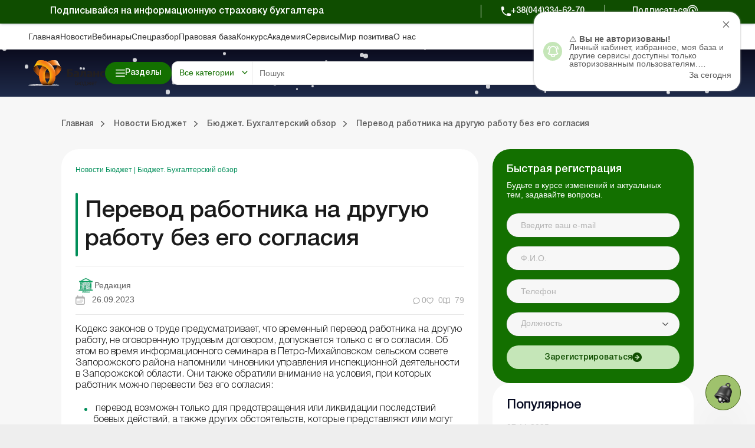

--- FILE ---
content_type: text/html; charset=UTF-8
request_url: https://budget.uteka.ua/publication/budget-news-45-buxgalterskij-obzor-budget-220-perevod-rabotnika-na-druguyu-rabotu-bez-ego-soglasiya
body_size: 70955
content:
<!DOCTYPE html>
<html lang="ru">
    <head>
        <meta charset="utf-8" />
        <meta name="viewport" content="width=device-width, initial-scale=1.0, user-scalable=no">
        <meta property="fb:pages" content="257254151119609" />
        <link rel="apple-touch-icon" sizes="57x57" href="https://uteka.ua/assets/dist/assets/apple-icon-57x57.png">
        <link rel="apple-touch-icon" sizes="60x60" href="https://uteka.ua/assets/dist/assets/apple-icon-60x60.png">
        <link rel="apple-touch-icon" sizes="72x72" href="https://uteka.ua/assets/dist/assets/apple-icon-72x72.png">
        <link rel="apple-touch-icon" sizes="76x76" href="https://uteka.ua/assets/dist/assets/apple-icon-76x76.png">
        <link rel="apple-touch-icon" sizes="114x114" href="https://uteka.ua/assets/dist/assets/apple-icon-114x114.png">
        <link rel="apple-touch-icon" sizes="120x120" href="https://uteka.ua/assets/dist/assets/apple-icon-120x120.png">
        <link rel="apple-touch-icon" sizes="144x144" href="https://uteka.ua/assets/dist/assets/apple-icon-144x144.png">
        <link rel="apple-touch-icon" sizes="152x152" href="https://uteka.ua/assets/dist/assets/apple-icon-152x152.png">
        <link rel="apple-touch-icon" sizes="180x180" href="https://uteka.ua/assets/dist/assets/apple-icon-180x180.png">
        <link rel="icon" type="image/png" sizes="192x192" href="https://uteka.ua/assets/dist/assets/android-icon-192x192.png">
        <link rel="icon" type="image/png" sizes="32x32" href="https://uteka.ua/assets/dist/assets/favicon-32x32.png">
        <link rel="icon" type="image/png" sizes="96x96" href="https://uteka.ua/assets/dist/assets/favicon-96x96.png">
        <link rel="icon" type="image/png" sizes="16x16" href="https://uteka.ua/assets/dist/assets/favicon-16x16.png">
        <link rel="manifest" href="https://budget.uteka.ua/assets/dist/assets/manifest.json">
        <meta name="msapplication-TileColor" content="#ffffff">
        <meta name="msapplication-TileImage" content="https://uteka.ua/assets/dist/assets/ms-icon-144x144.png">
        <meta name="theme-color" content="#ffffff">
        <meta name="csrf-param" content="_csrf">
<meta name="csrf-token" content="8NRv2uusYUnFZRdP_3-BJf1dE7QTqJoDby8KdB4OxkO4pi6YmO0jCugEehjPPdlmjhl-3XvJrEQ9bklCT0P_Kw==">
        <title>Перевод работника на другую работу без его согласия</title>
                <meta name="description" content="☝Бюджет. Бухгалтерский обзор ✅Перевод работника на другую работу без его согласия ➤Читать на Uteka.ua ">
<meta property="og:url" content="https://budget.uteka.ua/publication/budget-news-45-buxgalterskij-obzor-budget-220-perevod-rabotnika-na-druguyu-rabotu-bez-ego-soglasiya">
<meta property="og:type" content="article">
<meta property="og:title" content="Перевод работника на другую работу без его согласия">
<meta property="og:description" content="">
<meta property="og:image" content="https://uteka.ua/img/og_budget.png">
<meta property="og:image:url" content="https://uteka.ua/img/og_budget.png">
<meta property="og:image:secure_url" content="https://uteka.ua/img/og_budget.png">
<meta property="fb:app_id" content="401225743846477">
<meta name="twitter:card" content="summary">
<link href="https://budget.uteka.ua/publication/budget-news-45-buxgalterskij-obzor-budget-220-perevod-rabotnika-na-druguyu-rabotu-bez-ego-soglasiya" rel="alternate" hreflang="ru">
<link href="https://budget.uteka.ua/ua/publication/budget-news-45-buxgalterskij-obzor-budget-220-perevod-rabotnika-na-druguyu-rabotu-bez-ego-soglasiya" rel="alternate" hreflang="uk">
<link href="https://budget.uteka.ua/ua/publication/budget-news-45-buxgalterskij-obzor-budget-220-perevod-rabotnika-na-druguyu-rabotu-bez-ego-soglasiya" rel="alternate" hreflang="x-default">
<link href="https://budget.uteka.ua/publication/budget-news-45-buxgalterskij-obzor-budget-220-perevod-rabotnika-na-druguyu-rabotu-bez-ego-soglasiya" rel="canonical">
<link href="/assets/dist/styles.css?v=3.0.2" rel="stylesheet">
<link href="/assets/f1977ec6/css/app.37ed676f.css" rel="stylesheet">
<script>var recaptcha_public_key = '6Le-yZkUAAAAAMVHQhhrd6iH-0TVPnPzuteT1Eff';</script>        

        <script charset="UTF-8" src="//web.webpushs.com/js/push/5348c02df1d0e5197c2c981cdea5aa00_1.js" async></script>
        <script async src="https://pop-ups.sendpulse.com/assets/loader.js" data-chats-widget-id="bd185f3d-5c2e-43d0-b39b-0ca104a05418"></script>

        		<!-- Facebook Pixel Code -->
		<script>
            !function(f,b,e,v,n,t,s)
            {if(f.fbq)return;n=f.fbq=function(){n.callMethod?
                n.callMethod.apply(n,arguments):n.queue.push(arguments)};
                if(!f._fbq)f._fbq=n;n.push=n;n.loaded=!0;n.version='2.0';
                n.queue=[];t=b.createElement(e);t.async=!0;
                t.src=v;s=b.getElementsByTagName(e)[0];
                s.parentNode.insertBefore(t,s)}(window,document,'script',
                'https://connect.facebook.net/en_US/fbevents.js');
            fbq('init', '224243157972108');
            fbq('track', 'PageView');
		</script>
		<noscript>
			<img height="1" width="1"
			     src="https://www.facebook.com/tr?id=224243157972108&ev=PageView
		&noscript=1"/>
		</noscript>
		<!-- End Facebook Pixel Code -->
		
    </head>
    <body class="ru app-budget">
                <div id="page">

            <div class="header__promo">
    <div class="header__promo_container">
        <div class="header__promo_row">
            <div class="header__promo_row_item">
                <div class="header__promo_title">
                                            Подписывайся на информационную страховку бухгалтера                                    </div>
            </div>
            <div class="header__promo_row_wrap">
                <div class="header__promo_phone_wrap">
                    <a class="header__promo_phone" href="tel:+38(044)334-62-70">+38(044)334-62-70</a>
                </div>
                <div class="header__promo_subscribe_wrap">
                    <a class="header__promo_subscribe" href="https://uteka.ua/new-checkout">Подписаться</a>
                </div>
            </div>
        </div>
    </div>
</div>

<header class="header js--header">
    <div class="header__menu">
    <div class="header__menu_container" >
        <ul class="header__menu_list">
                            <li class="header__menu_item">
                    <a href="https://uteka.ua" class="header__menu_item_link">Главная</a>
                </li>
                            <li class="header__menu_item">
                    <a href="https://uteka.ua/news" class="header__menu_item_link">Новости</a>
                </li>
                            <li class="header__menu_item">
                    <a href="https://uteka.ua/vebinary" class="header__menu_item_link">Вебинары</a>
                </li>
                            <li class="header__menu_item">
                    <a href="https://uteka.ua/special" class="header__menu_item_link">Спецразбор</a>
                </li>
                            <li class="header__menu_item">
                    <a href="https://pravo.uteka.ua" class="header__menu_item_link">Правовая база</a>
                </li>
                            <li class="header__menu_item">
                    <a href="https://ua-award.uteka.ua/" class="header__menu_item_link">Конкурс</a>
                </li>
                            <li class="header__menu_item">
                    <a href="https://academy.uteka.ua" class="header__menu_item_link">Академия</a>
                </li>
                            <li class="header__menu_item">
                    <a href="https://services.uteka.ua" class="header__menu_item_link">Сервисы</a>
                </li>
                            <li class="header__menu_item">
                    <a href="https://community.uteka.ua" class="header__menu_item_link">Мир позитива</a>
                </li>
                            <li class="header__menu_item">
                    <a href="https://uteka.ua/about" class="header__menu_item_link">О нас</a>
                </li>
                    </ul>
        <div  class="header__menu_button">
            
<a
            type=" button"
                            class="button
                 button--secondary                                "
        href="https://uab.com.ua"
         target="_blank">
    <span>Кредиты для Агро</span></a>

        </div>
    </div>
</div>

    

<style>
    /* Gradient background for header container - desktop only */
    .header__main_container {
        position: relative;
    }

    /* Snow container */
    #header-snow-container {
        position: absolute;
        top: 0;
        left: 0;
        width: 100%;
        height: 100%;
        pointer-events: none;
        z-index: 1;
        display: none;
    }

    /* Winter theme only on desktop (1280px+) */
    @media (min-width: 1280px) {
        .header__main_container {
            background: linear-gradient(to bottom, #0B0C1F, #1F2B4A) !important;
        }

        #header-snow-container {
            display: block;
        }
    }

    /* Raise header elements above snow */
    .header__main_container > *:not(#header-snow-container) {
        position: relative;
        z-index: 2;
    }

    /* Snowflake */
    .header-snow {
        position: absolute;
        top: -10px;
        background: white;
        border-radius: 50%;
        opacity: 0.8;
        animation: headerSnowfall linear infinite;
    }

    @keyframes headerSnowfall {
        to {
            transform: translateY(80px);
        }
    }
</style>

<script>
    document.addEventListener("DOMContentLoaded", function() {
        const headerContainer = document.querySelector('.header__main_container');
        if (headerContainer && !document.getElementById('header-snow-container')) {
            const snowContainer = document.createElement('div');
            snowContainer.id = 'header-snow-container';
            headerContainer.insertBefore(snowContainer, headerContainer.firstChild);

            const headerSnowflakesCount = 40;

            for (let i = 0; i < headerSnowflakesCount; i++) {
                const headerSnow = document.createElement('div');
                headerSnow.className = 'header-snow';

                const headerSize = Math.random() * 5 + 3;
                headerSnow.style.width = headerSize + 'px';
                headerSnow.style.height = headerSize + 'px';
                headerSnow.style.left = Math.random() * 100 + '%';
                headerSnow.style.animationDuration = (Math.random() * 5 + 3) + 's';
                headerSnow.style.animationDelay = Math.random() * 5 + 's';

                snowContainer.appendChild(headerSnow);
            }
        }
    });
</script>
<div class="header__main">
    <div class="header__main_container">

        <div class="header__main_burger js--header__main_burger">
        </div>
        <div class="header__main_logo">
            <a href="https://budget.uteka.ua">
                <img src="https://uteka.ua/img/logo-budget.svg" class="logo-img" style="max-height: 60px">            </a>
        </div>
        <div class="header__main_category">
            
<button  type="button"  class="button button--primary button--bars_start js--submenu_show">
    <span class="button__loader"></span>
    <span>Разделы</span></button>

        </div>
        <div class="header__main_search">
            <div class="header__main_search_mobile js--header__main_search_mobile">
            </div>
            <div class="search_container js--search_container">
    <form action="https://uteka.ua/search"
          method="get"
          class="search__form js--search__form"
          data-alias="all"
          data-pravo="https://pravo.uteka.ua/search"
          data-url-hint="https://uteka.ua/search/elastic/get-hint-post"
          data-trigger-search-symbols="3"
    >
        <div class="search__form_category_wrap">
                            <span role="button" class="search__form_category dropdown-toggle" data-bs-toggle="dropdown" aria-expanded="false">
                    Все категории                </span>
                        <div class="dropdown-menu search__menu_dropdown_wrap">
                <ul class="search__menu_dropdown">
                    <li><a class="dropdown-item search__menu_dropdown_item js--search__menu_dropdown_item" data-value="0" data-alias="all">Все категории</a></li>
                    <li><hr class="dropdown-divider"></li>
                                                        <li>
                                        <a class="dropdown-item search__menu_dropdown_item js--search__menu_dropdown_item "
                                           data-value="-2"
                                           data-alias="all-budget"
                                        >Все категории портала Бюджет</a>
                                    </li>
                                                                    <li>
                                        <a class="dropdown-item search__menu_dropdown_item js--search__menu_dropdown_item "
                                           data-value="13"
                                           data-alias="budget"
                                        >Баланс-Бюджет</a>
                                    </li>
                                                                    <li>
                                        <a class="dropdown-item search__menu_dropdown_item js--search__menu_dropdown_item "
                                           data-value="32"
                                           data-alias="vydannja-balance-bujet"
                                        >Online Баланс-Бюджет</a>
                                    </li>
                                                                    <li>
                                        <a class="dropdown-item search__menu_dropdown_item js--search__menu_dropdown_item "
                                           data-value="39"
                                           data-alias="education"
                                        >Спецвыпуски. Образование</a>
                                    </li>
                                                                    <li>
                                        <a class="dropdown-item search__menu_dropdown_item js--search__menu_dropdown_item "
                                           data-value="41"
                                           data-alias="government"
                                        >Госорганы</a>
                                    </li>
                                                                    <li>
                                        <a class="dropdown-item search__menu_dropdown_item js--search__menu_dropdown_item "
                                           data-value="43"
                                           data-alias="special-budget"
                                        >Спецпроекты Бюджет</a>
                                    </li>
                                                                    <li>
                                        <a class="dropdown-item search__menu_dropdown_item js--search__menu_dropdown_item "
                                           data-value="45"
                                           data-alias="budget-news"
                                        >Новости Бюджет</a>
                                    </li>
                                                                    <li>
                                        <a class="dropdown-item search__menu_dropdown_item js--search__menu_dropdown_item "
                                           data-value="53"
                                           data-alias="servisy-balans-buget"
                                        >Сервисы. Баланс-Бюджет</a>
                                    </li>
                                                                    <li>
                                        <a class="dropdown-item search__menu_dropdown_item js--search__menu_dropdown_item "
                                           data-value="55"
                                           data-alias="vebinary-buget"
                                        >Вебинары. Баланс-Бюджет</a>
                                    </li>
                                                                <li><hr class="dropdown-divider"></li>
                                                                    <li>
                                        <a class="dropdown-item search__menu_dropdown_item js--search__menu_dropdown_item "
                                           data-value="-1"
                                           data-alias="all-uteka"
                                        >Все категории Ютека</a>
                                    </li>
                                                                    <li>
                                        <a class="dropdown-item search__menu_dropdown_item js--search__menu_dropdown_item "
                                           data-value="4"
                                           data-alias="agro"
                                        >Агро</a>
                                    </li>
                                                                    <li>
                                        <a class="dropdown-item search__menu_dropdown_item js--search__menu_dropdown_item "
                                           data-value="12"
                                           data-alias="commerce"
                                        >Коммерция</a>
                                    </li>
                                                                    <li>
                                        <a class="dropdown-item search__menu_dropdown_item js--search__menu_dropdown_item "
                                           data-value="14"
                                           data-alias="news"
                                        >Новости</a>
                                    </li>
                                                                    <li>
                                        <a class="dropdown-item search__menu_dropdown_item js--search__menu_dropdown_item "
                                           data-value="24"
                                           data-alias="special"
                                        >Спецразбор</a>
                                    </li>
                                                                    <li>
                                        <a class="dropdown-item search__menu_dropdown_item js--search__menu_dropdown_item "
                                           data-value="26"
                                           data-alias="knp"
                                        >Медицинские КНП</a>
                                    </li>
                                                                    <li>
                                        <a class="dropdown-item search__menu_dropdown_item js--search__menu_dropdown_item "
                                           data-value="27"
                                           data-alias="vebinary"
                                        >Вебинары</a>
                                    </li>
                                                                    <li>
                                        <a class="dropdown-item search__menu_dropdown_item js--search__menu_dropdown_item "
                                           data-value="29"
                                           data-alias="biblioteka-balance"
                                        >Online библиотека «Баланс»</a>
                                    </li>
                                                                    <li>
                                        <a class="dropdown-item search__menu_dropdown_item js--search__menu_dropdown_item "
                                           data-value="30"
                                           data-alias="vydannja-balance"
                                        >Online издание «Баланс»</a>
                                    </li>
                                                                    <li>
                                        <a class="dropdown-item search__menu_dropdown_item js--search__menu_dropdown_item "
                                           data-value="31"
                                           data-alias="vydanna-balance-agro"
                                        >Online издание «Баланс-Агро»</a>
                                    </li>
                                                                    <li>
                                        <a class="dropdown-item search__menu_dropdown_item js--search__menu_dropdown_item "
                                           data-value="48"
                                           data-alias="agrosovetchiki"
                                        >Агросоветчики</a>
                                    </li>
                                                                    <li>
                                        <a class="dropdown-item search__menu_dropdown_item js--search__menu_dropdown_item "
                                           data-value="50"
                                           data-alias="realnaia-bukhhalteryia"
                                        >Реальная бухгалтерия</a>
                                    </li>
                                                                    <li>
                                        <a class="dropdown-item search__menu_dropdown_item js--search__menu_dropdown_item "
                                           data-value="62"
                                           data-alias="special-t"
                                        >Спецтема</a>
                                    </li>
                                                                    <li>
                                        <a class="dropdown-item search__menu_dropdown_item js--search__menu_dropdown_item "
                                           data-value="63"
                                           data-alias="kadrovyk"
                                        >Кадровик</a>
                                    </li>
                                                                <li><hr class="dropdown-divider"></li>
                                                                    <li>
                                        <a class="dropdown-item search__menu_dropdown_item js--search__menu_dropdown_item "
                                           data-value="15"
                                           data-alias="calendar"
                                        >Календарь бухгалтера</a>
                                    </li>
                                                                    <li>
                                        <a class="dropdown-item search__menu_dropdown_item js--search__menu_dropdown_item "
                                           data-value="16"
                                           data-alias="data"
                                        >Данные для расчетов</a>
                                    </li>
                                                                    <li>
                                        <a class="dropdown-item search__menu_dropdown_item js--search__menu_dropdown_item "
                                           data-value="17"
                                           data-alias="calculator"
                                        >Калькуляторы</a>
                                    </li>
                                                                    <li>
                                        <a class="dropdown-item search__menu_dropdown_item js--search__menu_dropdown_item "
                                           data-value="19"
                                           data-alias="forms"
                                        >Формы и бланки</a>
                                    </li>
                                                                    <li>
                                        <a class="dropdown-item search__menu_dropdown_item js--search__menu_dropdown_item "
                                           data-value="34"
                                           data-alias="zrazky"
                                        >Образцы</a>
                                    </li>
                                                                    <li>
                                        <a class="dropdown-item search__menu_dropdown_item js--search__menu_dropdown_item "
                                           data-value="59"
                                           data-alias="chek-lysty"
                                        >Чеклисты</a>
                                    </li>
                                                    <li><hr class="dropdown-divider"></li>
                    <li><a class="dropdown-item search__menu_dropdown_item js--search__menu_dropdown_item" data-value="0" data-alias="pravo">Правовая база</a></li>
                </ul>

            </div>
        </div>
        <div class="search__form_input_wrap">
            <input name="q" class="search__form_input js--search_input"
                autocomplete="off" placeholder="Пошук"
                aria-label="Search" value=""
            >
            <button type="submit" class="search__form_submit"></button>
            <button type="button" class="search__form_close js--search__form_close"></button>
        </div>
    </form>
    <div class="search__result js--search__result"></div>
</div>

        </div>
        <div class="header__main_user">
                            <a class="header__main_user_login" href="https://uteka.ua/login">
                    
<button  type="button"  class="button button--noText button--outlined button--login_start js--userMenu">
    <span class="button__loader"></span>
    </button>

                    <span>
                        Войти                    </span>
                </a>
            

        </div>
        
        <div class="header__main_subscribe">
            
<a
            type=" button"
                            class="button
                 button--primary                 button--arrow_end                "
        href="https://uteka.ua/new-checkout?from=header"
        >
    <span>Подписаться</span></a>

        </div>
        <div class="header__main_lang">
    <div class="header__main_lang_wrap">
                    <a class="header__main_lang_link "
               href="/ua/publication/budget-news-45-buxgalterskij-obzor-budget-220-perevod-rabotnika-na-druguyu-rabotu-bez-ego-soglasiya"
               data-lang="ua"
            >
                ukr            </a>
                            <div  class="header__main_lang_divider">|</div>
                                <a class="header__main_lang_link active"
               href="/publication/budget-news-45-buxgalterskij-obzor-budget-220-perevod-rabotnika-na-druguyu-rabotu-bez-ego-soglasiya"
               data-lang="ru"
            >
                ru            </a>
                        </div>
</div>
    </div>
</div>
    
<div class="header__submenu js--header__submenu">
    <div class="header__submenu_wrap">
        <div class="header__submenu_section">
            <div class="header__submenu_title">Разделы:</div>
            <button class="header__scroll_btn header__scroll_btn--up js--scroll_up"></button>
            <ul class="nav header__submenu_section_list nav-pills js--section_list" id="section-tab" role="tablist" aria-orientation="vertical">
                                    <li class="header__submenu_section_item js--header_section " id="12-tab" data-color="#3C76C9" data-bs-toggle="pill" data-bs-target="#12-alias" role="tab" aria-controls="12-alias" aria-selected="false">
                        <div class="header__submenu_section_item_icon">
                            <img src="/img/%D0%B4%D0%BB%D1%8F%20%D1%87%D0%B5%D0%BA%D0%B0%D1%83%D1%82%D1%83/48*48/commerce_bg.png" alt="">
                        </div>
                        <span>Коммерция</span>
                    </li>
                                                        <li class="header__submenu_section_item js--header_section " id="4-tab" data-color="#6E9D36" data-bs-toggle="pill" data-bs-target="#4-alias" role="tab" aria-controls="4-alias" aria-selected="false">
                        <div class="header__submenu_section_item_icon">
                            <img src="/img/%D0%B4%D0%BB%D1%8F%20%D1%87%D0%B5%D0%BA%D0%B0%D1%83%D1%82%D1%83/48*48/agro_bg.png" alt="">
                        </div>
                        <span>Агро</span>
                    </li>
                                                        <li class="header__submenu_section_item js--header_section " id="63-tab" data-color="#512680" data-bs-toggle="pill" data-bs-target="#63-alias" role="tab" aria-controls="63-alias" aria-selected="false">
                        <div class="header__submenu_section_item_icon">
                            <img src="/img/%D0%B4%D0%BB%D1%8F%20%D1%87%D0%B5%D0%BA%D0%B0%D1%83%D1%82%D1%83/48*48/hr_bg.png" alt="">
                        </div>
                        <span>Кадровик</span>
                    </li>
                                                        <li class="header__submenu_section_item js--header_section " id="26-tab" data-color="#369CA3" data-bs-toggle="pill" data-bs-target="#26-alias" role="tab" aria-controls="26-alias" aria-selected="false">
                        <div class="header__submenu_section_item_icon">
                            <img src="/img/%D0%B4%D0%BB%D1%8F%20%D1%87%D0%B5%D0%BA%D0%B0%D1%83%D1%82%D1%83/48*48/med_bg.png" alt="">
                        </div>
                        <span>Медицинские КНП</span>
                    </li>
                                                        <li class="header__submenu_section_item js--header_section " id="30-tab" data-color="#3C76C9" data-bs-toggle="pill" data-bs-target="#30-alias" role="tab" aria-controls="30-alias" aria-selected="false">
                        <div class="header__submenu_section_item_icon">
                            <img src="/img/%D0%B4%D0%BB%D1%8F%20%D1%87%D0%B5%D0%BA%D0%B0%D1%83%D1%82%D1%83/48*48/balance.png" alt="">
                        </div>
                        <span>Online издание «Баланс»</span>
                    </li>
                                                        <li class="header__submenu_section_item js--header_section " id="31-tab" data-color="#6E9D36" data-bs-toggle="pill" data-bs-target="#31-alias" role="tab" aria-controls="31-alias" aria-selected="false">
                        <div class="header__submenu_section_item_icon">
                            <img src="/img/%D0%B4%D0%BB%D1%8F%20%D1%87%D0%B5%D0%BA%D0%B0%D1%83%D1%82%D1%83/48*48/balance_agro.png" alt="">
                        </div>
                        <span>Online издание «Баланс-Агро»</span>
                    </li>
                                                        <li class="header__submenu_section_item js--header_section " id="29-tab" data-color="#745199" data-bs-toggle="pill" data-bs-target="#29-alias" role="tab" aria-controls="29-alias" aria-selected="false">
                        <div class="header__submenu_section_item_icon">
                            <img src="/img/%D0%B4%D0%BB%D1%8F%20%D1%87%D0%B5%D0%BA%D0%B0%D1%83%D1%82%D1%83/48*48/balance_librery.png" alt="">
                        </div>
                        <span>Online библиотека «Баланс»</span>
                    </li>
                                                                    <li class="header__submenu_section_item js--header_section active" id="balance-budget-tab" data-color="#E06E16" data-bs-toggle="pill" data-bs-target="#balance-budget" role="tab" aria-controls="balance-budget" aria-selected="false">
                    <div class="header__submenu_section_item_icon">
                        <svg width="96" height="102" viewBox="0 0 96 102" fill="transparent" xmlns="http://www.w3.org/2000/svg">
                            <path d="M71.72 87.1302C64.41 94.5902 54.23 99.2202 42.96 99.2202C20.73 99.2202 2.70996 81.2002 2.70996 58.9702C2.70996 36.7402 20.73 18.7202 42.96 18.7202V58.9702L71.72 87.1202V87.1302Z" stroke="white" stroke-width="3.75" stroke-linecap="round" stroke-linejoin="round"></path>
                            <path d="M93.28 42.9302H53.03V2.68018C75.26 2.68018 93.28 20.7002 93.28 42.9302Z" stroke="white" stroke-width="3.75" stroke-linecap="round" stroke-linejoin="round"></path>
                            <path d="M93.28 53.0098C93.28 63.9798 88.9 73.9098 81.79 81.1598L53.03 53.0098H93.28Z" stroke="white" stroke-width="3.75" stroke-linecap="round" stroke-linejoin="round"></path>
                            <path d="M3.46997 51.9401L42.96 25.0801" stroke="white" stroke-width="3.75" stroke-linecap="round" stroke-linejoin="round"></path>
                            <path d="M3.89001 68.6599L42.96 42.0898" stroke="white" stroke-width="3.75" stroke-linecap="round" stroke-linejoin="round"></path>
                            <path d="M9.84998 81.58L42.96 58.98" stroke="white" stroke-width="3.75" stroke-linecap="round" stroke-linejoin="round"></path>
                            <path d="M19.73 91.9099L53.28 69.0898" stroke="white" stroke-width="3.75" stroke-linecap="round" stroke-linejoin="round"></path>
                            <path d="M35.11 98.4601L63.53 79.1201" stroke="white" stroke-width="3.75" stroke-linecap="round" stroke-linejoin="round"></path>
                        </svg>
                    </div>
                    <span>Портал Баланс-Бюджет</span>
                </li>
                                                <li class="header__submenu_section_item js--header_section " id="balance-budget-service-tab" data-color="#E06E16" data-bs-toggle="pill" data-bs-target="#balance-budget-service" role="tab" aria-controls="balance-budget-service" aria-selected="false">
                    <div class="header__submenu_section_item_icon">
                        <svg width="96" height="102" viewBox="0 0 96 102" fill="transparent" xmlns="http://www.w3.org/2000/svg">
                            <path d="M71.72 87.1302C64.41 94.5902 54.23 99.2202 42.96 99.2202C20.73 99.2202 2.70996 81.2002 2.70996 58.9702C2.70996 36.7402 20.73 18.7202 42.96 18.7202V58.9702L71.72 87.1202V87.1302Z" stroke="white" stroke-width="3.75" stroke-linecap="round" stroke-linejoin="round"></path>
                            <path d="M93.28 42.9302H53.03V2.68018C75.26 2.68018 93.28 20.7002 93.28 42.9302Z" stroke="white" stroke-width="3.75" stroke-linecap="round" stroke-linejoin="round"></path>
                            <path d="M93.28 53.0098C93.28 63.9798 88.9 73.9098 81.79 81.1598L53.03 53.0098H93.28Z" stroke="white" stroke-width="3.75" stroke-linecap="round" stroke-linejoin="round"></path>
                            <path d="M3.46997 51.9401L42.96 25.0801" stroke="white" stroke-width="3.75" stroke-linecap="round" stroke-linejoin="round"></path>
                            <path d="M3.89001 68.6599L42.96 42.0898" stroke="white" stroke-width="3.75" stroke-linecap="round" stroke-linejoin="round"></path>
                            <path d="M9.84998 81.58L42.96 58.98" stroke="white" stroke-width="3.75" stroke-linecap="round" stroke-linejoin="round"></path>
                            <path d="M19.73 91.9099L53.28 69.0898" stroke="white" stroke-width="3.75" stroke-linecap="round" stroke-linejoin="round"></path>
                            <path d="M35.11 98.4601L63.53 79.1201" stroke="white" stroke-width="3.75" stroke-linecap="round" stroke-linejoin="round"></path>
                        </svg>
                    </div>
                    <span>Сервисы Баланс-Бюджет</span>
                </li>
                                <li class="header__submenu_section_item js--header_section " id="services-tab" data-color="#2E997F" data-bs-toggle="pill" data-bs-target="#services" role="tab" aria-controls="services" aria-selected="false">
                    <div class="header__submenu_section_item_icon">
                        <svg width="34" height="30" viewBox="0 0 34 30" xmlns="http://www.w3.org/2000/svg">
                            <path fill-rule="evenodd" clip-rule="evenodd" d="M33.0907 8.87105L31.7668 8.36145C31.5741 7.65457 31.2932 6.97676 30.9288 6.33983L31.505 5.04246C31.5939 4.84212 31.5504 4.6076 31.3953 4.45257L29.5709 2.62818C29.4158 2.47315 29.1815 2.42956 28.981 2.51853L27.6833 3.09491C27.0464 2.7306 26.3687 2.4497 25.6623 2.25705L25.1526 0.932775C25.0739 0.728129 24.8772 0.593178 24.658 0.593178H22.0778C21.8586 0.593178 21.662 0.728195 21.5832 0.932775L21.0734 2.25711C20.3671 2.4497 19.6894 2.73067 19.0525 3.09498L17.7547 2.5186C17.5542 2.42956 17.3199 2.47315 17.1648 2.62825L15.3404 4.4527C15.1853 4.60773 15.1418 4.84219 15.2308 5.04259L15.8072 6.34017C15.4428 6.97703 15.1619 7.65463 14.9692 8.36132L13.6451 8.87105C13.4405 8.94982 13.3055 9.14638 13.3055 9.36567V11.9458C13.3055 12.1651 13.4405 12.3616 13.6451 12.4404L14.969 12.95C15.1617 13.6568 15.4427 14.3348 15.807 14.9715L15.2308 16.2689C15.1418 16.4693 15.1853 16.7037 15.3404 16.8587L17.1648 18.6832C17.3199 18.8382 17.5543 18.8818 17.7547 18.7928L19.0525 18.2164C19.6895 18.5808 20.3671 18.8617 21.0735 19.0543L21.5832 20.3785C21.6619 20.5832 21.8586 20.7181 22.0778 20.7181H24.658C24.8772 20.7181 25.0738 20.5831 25.1526 20.3785L25.6622 19.0546C26.369 18.8619 27.0468 18.581 27.6838 18.2166L28.9811 18.7928C29.1814 18.8818 29.4158 18.8382 29.571 18.6832L31.3954 16.8587C31.5504 16.7037 31.5939 16.4693 31.505 16.2689L30.9286 14.971C31.2929 14.3342 31.5738 13.6565 31.7664 12.9501L33.0907 12.4404C33.2953 12.3617 33.4303 12.1651 33.4303 11.9458V9.36567C33.4303 9.14638 33.2953 8.94975 33.0907 8.87105ZM32.3703 11.5819L31.1302 12.0592C30.9671 12.1219 30.8454 12.2611 30.805 12.4311C30.6177 13.218 30.3071 13.9673 29.8817 14.6582C29.7901 14.807 29.7778 14.9914 29.8486 15.1512L30.3884 16.3666L29.0786 17.6764L27.8637 17.1368C27.7041 17.0658 27.5196 17.0782 27.3706 17.1699C26.6798 17.5952 25.9304 17.906 25.143 18.0933C24.973 18.1338 24.8338 18.2554 24.7711 18.4185L24.2939 19.6582H22.4416L21.9643 18.4181C21.9016 18.255 21.7624 18.1334 21.5924 18.0929C20.8056 17.9057 20.0562 17.595 19.3654 17.1697C19.2164 17.078 19.032 17.0657 18.8724 17.1365L17.6569 17.6763L16.3471 16.3665L16.8868 15.1516C16.9576 14.9918 16.9453 14.8074 16.8536 14.6585C16.4283 13.9679 16.1177 13.2184 15.9302 12.4309C15.8898 12.2609 15.7681 12.1217 15.605 12.059L14.3654 11.5818V9.72945L15.6053 9.25212C15.7684 9.18931 15.89 9.05019 15.9304 8.88019C16.1178 8.09301 16.4284 7.34372 16.8538 6.65306C16.9455 6.5042 16.9578 6.31976 16.887 6.15997L16.3472 4.94474L17.657 3.63491L18.8725 4.17465C19.0321 4.24547 19.2165 4.23322 19.3654 4.14153C20.0564 3.7162 20.8056 3.40556 21.5925 3.21827C21.7624 3.17779 21.9016 3.05615 21.9644 2.89305L22.4418 1.65298H24.294L24.7714 2.89305C24.8341 3.05615 24.9733 3.17779 25.1432 3.21827C25.9302 3.40556 26.6794 3.7162 27.3703 4.14153C27.5192 4.23322 27.7037 4.24547 27.8633 4.17465L29.0787 3.63485L30.3885 4.94468L29.8489 6.15963C29.778 6.31936 29.7903 6.50387 29.882 6.65267C30.3074 7.34332 30.6181 8.09281 30.8054 8.88026C30.8458 9.05025 30.9675 9.18945 31.1306 9.25218L32.3703 9.72952V11.5819ZM23.3678 5.19941C20.3592 5.19941 17.9115 7.64708 17.9115 10.6557C17.9115 13.6643 20.3592 16.112 23.3678 16.112C26.3763 16.112 28.824 13.6643 28.824 10.6557C28.824 7.64708 26.3763 5.19941 23.3678 5.19941ZM23.3678 15.052C20.9436 15.052 18.9715 13.0798 18.9715 10.6557C18.9715 8.2316 20.9437 6.25941 23.3678 6.25941C25.7919 6.25941 27.764 8.2316 27.764 10.6557C27.764 13.0798 25.7919 15.052 23.3678 15.052ZM2.15157 9.45637L1.82091 10.2009C1.73194 10.4012 1.77547 10.6357 1.93049 10.7908L3.1 11.9603C3.25509 12.1153 3.48942 12.1589 3.68989 12.0699L4.43474 11.7391C4.80395 11.9421 5.19297 12.1035 5.59683 12.2208L5.88939 12.9809C5.9681 13.1854 6.16473 13.3205 6.38402 13.3205H8.03801C8.2573 13.3205 8.45386 13.1854 8.53264 12.9809L8.82506 12.2212C9.22919 12.1037 9.61847 11.9423 9.98762 11.7392L10.7321 12.0699C10.9323 12.1589 11.1669 12.1154 11.322 11.9603L12.4915 10.7907C12.6465 10.6357 12.69 10.4012 12.601 10.2008L12.2703 9.45597C12.4733 9.08682 12.6346 8.69774 12.752 8.29381L13.5121 8.00125C13.7167 7.92255 13.8517 7.72592 13.8517 7.50663V5.8527C13.8517 5.63341 13.7167 5.43685 13.5121 5.35808L12.7523 5.06558C12.6349 4.66159 12.4735 4.27237 12.2704 3.90309L12.601 3.15858C12.69 2.95824 12.6465 2.72371 12.4915 2.56869L11.322 1.39931C11.1669 1.24428 10.9326 1.20076 10.7321 1.28966L9.98729 1.62045C9.61814 1.41746 9.22906 1.25607 8.8252 1.13868L8.5327 0.37866C8.454 0.17408 8.25737 0.0390625 8.03808 0.0390625H6.38408C6.16479 0.0390625 5.96823 0.17408 5.88946 0.37866L5.5969 1.13868C5.19311 1.25614 4.80395 1.41746 4.43481 1.62052L3.68996 1.28966C3.48949 1.20076 3.25516 1.24428 3.10007 1.39931L1.93049 2.56888C1.77547 2.72391 1.73194 2.95837 1.82091 3.15877L2.1517 3.90342C1.94864 4.27257 1.78733 4.66166 1.6698 5.06565L0.90991 5.35821C0.70533 5.43698 0.570312 5.63361 0.570312 5.85283V7.50676C0.570312 7.72605 0.70533 7.92261 0.90991 8.00138L1.66967 8.29381C1.78719 8.69794 1.94858 9.08722 2.15157 9.45637ZM1.63031 6.21674L2.30321 5.9577C2.46632 5.8949 2.58796 5.75584 2.62837 5.58584C2.74378 5.10089 2.93524 4.63926 3.19726 4.21387C3.28895 4.06501 3.30134 3.8805 3.23038 3.72077L2.93736 3.06112L3.59224 2.40624L4.25202 2.69927C4.41169 2.77009 4.59606 2.75783 4.74499 2.66621C5.17071 2.40406 5.63228 2.21272 6.11696 2.09738C6.28689 2.0569 6.42608 1.93527 6.48882 1.77216L6.74793 1.09913H7.67404L7.93307 1.77216C7.99581 1.93527 8.135 2.0569 8.30493 2.09738C8.78969 2.21272 9.25125 2.40412 9.67691 2.66614C9.82584 2.75783 10.0103 2.77009 10.1699 2.69927L10.8297 2.40624L11.4845 3.06112L11.1916 3.72058C11.1208 3.8803 11.1331 4.06474 11.2248 4.21361C11.4869 4.63933 11.6783 5.10103 11.7936 5.58584C11.834 5.75584 11.9557 5.89503 12.1188 5.95784L12.7916 6.21681V7.14298L12.1186 7.40202C11.9556 7.46476 11.8339 7.60388 11.7935 7.77388C11.6781 8.25863 11.4867 8.72026 11.2246 9.14579C11.1329 9.29465 11.1206 9.47909 11.1915 9.63882L11.4845 10.2985L10.8297 10.9535L10.1702 10.6606C10.0105 10.5896 9.8261 10.602 9.67717 10.6937C9.25171 10.9558 8.79002 11.1472 8.30493 11.2626C8.13494 11.3031 7.99575 11.4247 7.93301 11.5878L7.67404 12.2606H6.74793L6.48882 11.5876C6.42608 11.4245 6.28689 11.3028 6.11696 11.2623C5.63221 11.147 5.17065 10.9557 4.74506 10.6936C4.59626 10.6019 4.41169 10.5896 4.25209 10.6605L3.59224 10.9535L2.93736 10.2985L3.23025 9.63908C3.30114 9.47936 3.28882 9.29492 3.19713 9.14605C2.93511 8.72053 2.74371 8.25883 2.62824 7.77375C2.58782 7.60375 2.46619 7.46456 2.30308 7.40182L1.63031 7.14292V6.21674ZM7.21101 10.0943C9.09377 10.0943 10.6255 8.56259 10.6255 6.67983C10.6255 4.79707 9.09377 3.26524 7.21101 3.26524C5.32826 3.26524 3.79649 4.797 3.79649 6.67983C3.79649 8.56259 5.32826 10.0943 7.21101 10.0943ZM7.21101 4.3253C8.50932 4.3253 9.56554 5.38153 9.56554 6.6799C9.56554 7.97813 8.50932 9.03435 7.21101 9.03435C5.91271 9.03435 4.85649 7.97813 4.85649 6.6799C4.85649 5.38153 5.91278 4.3253 7.21101 4.3253ZM26.9955 22.3407L20.8357 24.0164C20.5645 24.0901 20.2994 24.1272 20.0348 24.1272C20.0343 24.1272 20.0337 24.1272 20.0332 24.1272C20.1577 23.9988 20.2697 23.8501 20.3669 23.6817C20.9226 22.7195 20.597 21.4723 19.6259 20.8425C19.6058 20.8295 19.5849 20.8178 19.5633 20.8077C18.1089 20.1226 16.7454 19.1722 15.6497 18.4086C15.2685 18.1429 14.9085 17.8919 14.5986 17.6909C13.3397 16.8742 11.9491 17.0928 10.7548 17.4144L6.21528 18.6368L6.02872 17.9159C5.93915 17.5697 5.7194 17.2786 5.40988 17.0964C5.10036 16.9142 4.73943 16.8632 4.39307 16.9528L2.67137 17.3983C1.955 17.5837 1.52292 18.3174 1.70822 19.0339L4.0226 27.9773C4.11217 28.3236 4.33192 28.6146 4.64144 28.7969C4.85126 28.9204 5.08472 28.9837 5.3213 28.9837C5.43366 28.9837 5.54668 28.9694 5.65818 28.9406L7.37989 28.4951C7.72611 28.4055 8.01708 28.1858 8.19933 27.8763C8.38159 27.5667 8.4326 27.2057 8.34303 26.8595L8.11447 25.9763L9.10292 25.7114L15.4228 29.3602C16.1096 29.7568 16.8416 29.9572 17.5848 29.9572C17.9947 29.9572 18.4082 29.8962 18.8193 29.7736L30.0841 26.4105C31.131 26.098 31.7902 24.7814 31.467 23.6482C31.3102 23.0986 30.5245 21.3806 26.9955 22.3407ZM7.28594 27.3384C7.26362 27.3763 7.21161 27.4436 7.11436 27.4689L5.39258 27.9144C5.29533 27.9393 5.21729 27.9059 5.17926 27.8835C5.14136 27.8612 5.07399 27.8092 5.04881 27.712L2.7345 18.7682C2.69621 18.6201 2.78896 18.4627 2.93703 18.4244L4.65873 17.9788C4.68318 17.9725 4.70643 17.9699 4.72816 17.9699C4.79276 17.9699 4.8437 17.993 4.87212 18.0097C4.91002 18.032 4.9774 18.084 5.00257 18.1812L7.31688 27.125C7.34199 27.2223 7.30827 27.3004 7.28594 27.3384ZM29.7809 25.3947L18.516 28.7578C17.6337 29.0211 16.7714 28.9148 15.9528 28.4422L9.44278 24.6836C9.32101 24.6133 9.17619 24.5943 9.04064 24.6307L7.84894 24.95L6.48087 19.6629L11.0305 18.4379C12.0479 18.164 13.1146 17.9916 14.0217 18.5802C14.3169 18.7716 14.6537 19.0064 15.0437 19.2782C16.1633 20.0586 17.5546 21.0283 19.0761 21.7499C19.5611 22.082 19.7219 22.6791 19.449 23.1518C19.0901 23.7734 18.5075 23.7073 18.0744 23.5367C17.3345 23.1659 16.6468 22.7539 15.9192 22.3177C15.5734 22.1104 15.2159 21.8961 14.8465 21.6828C14.593 21.5364 14.2688 21.6232 14.1224 21.8768C13.9761 22.1303 14.063 22.4544 14.3165 22.6008C14.6784 22.8097 15.0322 23.0217 15.3742 23.2268C16.1259 23.6774 16.8359 24.103 17.6192 24.4945C17.622 24.4958 17.6249 24.4968 17.6278 24.4981C17.6314 24.4999 17.6349 24.5019 17.6386 24.5037L18.2724 24.789C19.2298 25.217 20.1594 25.2989 21.1139 25.0393L27.2738 23.3636C29.0227 22.8879 30.2093 23.1029 30.4477 23.9389C30.6112 24.5125 30.2748 25.2473 29.7809 25.3947ZM4.6804 19.5557C4.64489 19.8588 4.37041 20.0758 4.06725 20.0403C3.76416 20.0048 3.54726 19.7302 3.58277 19.4271C3.61828 19.124 3.89275 18.9071 4.19584 18.9426C4.499 18.9781 4.71591 19.2526 4.6804 19.5557Z" fill="white"/>
                        </svg>
                    </div>
                    <span>Сервисы</span>
                </li>
                <li class="header__submenu_section_item js--header_section " id="positive-tab" data-color="#D34883" data-bs-toggle="pill" data-bs-target="#positive" role="tab" aria-controls="positive" aria-selected="false">
                    <div class="header__submenu_section_item_icon">
                        <svg width="34" height="34" viewBox="0 0 34 34" fill="none" xmlns="http://www.w3.org/2000/svg">
                            <g clip-path="url(#clip0_1421_96812)">
                                <path d="M21.4578 3.38662C21.3886 3.17279 21.2613 2.98238 21.0902 2.83664C20.9191 2.6909 20.7109 2.59555 20.4888 2.56123L18.8341 2.31022L18.0907 0.738032C17.9948 0.529423 17.8411 0.352693 17.6478 0.228803C17.4545 0.104913 17.2297 0.0390625 17.0001 0.0390625C16.7705 0.0390625 16.5458 0.104913 16.3525 0.228803C16.1592 0.352693 16.0055 0.529423 15.9096 0.738032L15.1662 2.31022L13.512 2.56067C13.2898 2.59512 13.0815 2.69058 12.9103 2.8364C12.7392 2.98223 12.6118 3.1727 12.5425 3.38662C12.4683 3.60596 12.4565 3.84158 12.5083 4.06725C12.5601 4.29293 12.6735 4.4998 12.8359 4.66484L14.0463 5.895L13.7602 7.63849C13.7199 7.86945 13.7459 8.1071 13.8353 8.32385C13.9247 8.5406 14.0737 8.72756 14.2651 8.863C14.4469 8.99321 14.6619 9.06918 14.8851 9.08209C15.1084 9.095 15.3307 9.04432 15.5263 8.93593L17.0001 8.12863L18.4734 8.93593C18.6691 9.04437 18.8915 9.09508 19.1149 9.08217C19.3382 9.06926 19.5533 8.99326 19.7352 8.863C19.9266 8.72756 20.0756 8.5406 20.165 8.32385C20.2543 8.1071 20.2804 7.86945 20.2401 7.63849L19.954 5.895L21.1638 4.6654C21.3264 4.50033 21.4399 4.29339 21.4918 4.06762C21.5437 3.84185 21.5319 3.6061 21.4578 3.38662ZM20.3582 3.87167L18.9449 5.30706C18.8825 5.37057 18.836 5.44792 18.8092 5.5328C18.7824 5.61767 18.776 5.70769 18.7905 5.7955L19.1241 7.82222C19.1295 7.84404 19.1284 7.86699 19.1207 7.88814C19.1131 7.90929 19.0993 7.92767 19.0811 7.94094C19.0723 7.94882 19.061 7.95345 19.0492 7.95407C19.0374 7.95469 19.0257 7.95125 19.0161 7.94434L17.2715 6.98779C17.1883 6.94227 17.095 6.91841 17.0001 6.91841C16.9053 6.91841 16.812 6.94227 16.7288 6.98779L14.9825 7.94434C14.9729 7.95111 14.9613 7.95446 14.9496 7.95385C14.9379 7.95323 14.9268 7.94868 14.918 7.94094C14.8999 7.92767 14.8861 7.90929 14.8784 7.88814C14.8708 7.86699 14.8696 7.84404 14.875 7.82222L15.2086 5.7955C15.2231 5.70769 15.2167 5.61767 15.1899 5.5328C15.1631 5.44792 15.1166 5.37057 15.0543 5.30706L13.6409 3.87111C13.6252 3.85444 13.6144 3.83366 13.6099 3.81117C13.6054 3.78867 13.6073 3.76536 13.6155 3.74391C13.6186 3.72774 13.6265 3.71289 13.6382 3.70129C13.6499 3.68969 13.6649 3.68189 13.6811 3.6789L15.6326 3.38266C15.7241 3.36883 15.8109 3.33273 15.8852 3.27752C15.9595 3.22232 16.0192 3.14971 16.0589 3.06607L16.9323 1.22196C16.9362 1.20694 16.945 1.19365 16.9573 1.18416C16.9695 1.17467 16.9846 1.16952 17.0001 1.16952C17.0157 1.16952 17.0307 1.17467 17.043 1.18416C17.0553 1.19365 17.0641 1.20694 17.068 1.22196L17.9408 3.06607C17.9805 3.14971 18.0402 3.22232 18.1145 3.27752C18.1888 3.33273 18.2756 3.36883 18.3671 3.38266L20.3192 3.6789C20.3353 3.68199 20.3501 3.68984 20.3617 3.70143C20.3733 3.71302 20.3811 3.72781 20.3842 3.74391C20.3923 3.7655 20.3942 3.78893 20.3896 3.81153C20.385 3.83413 20.3741 3.85498 20.3582 3.87167Z" fill="white"/>
                                <path d="M6.5814 10.0191C6.74279 10.135 6.93374 10.2027 7.13207 10.2144C7.3304 10.2261 7.52799 10.1813 7.70189 10.0853L8.80146 9.48148L9.9016 10.0853C10.0756 10.1808 10.273 10.2252 10.4712 10.2134C10.6693 10.2016 10.8601 10.1341 11.0215 10.0185C11.1902 9.89905 11.3216 9.7342 11.4005 9.54309C11.4793 9.35198 11.5024 9.14245 11.467 8.93876L11.2522 7.63001L12.1567 6.70739C12.3008 6.5625 12.4017 6.38035 12.4481 6.18136C12.4946 5.98237 12.4847 5.77438 12.4196 5.58068C12.3582 5.39113 12.2454 5.22238 12.0936 5.0933C11.9419 4.96421 11.7572 4.87987 11.5603 4.8497L10.3239 4.66258L9.76762 3.48555C9.68248 3.30095 9.54624 3.1446 9.37501 3.03502C9.20379 2.92543 9.00475 2.86719 8.80146 2.86719C8.59817 2.86719 8.39914 2.92543 8.22792 3.03502C8.05669 3.1446 7.92045 3.30095 7.83531 3.48555L7.27902 4.66258L6.04207 4.8497C5.84524 4.87997 5.6607 4.96435 5.50906 5.09343C5.35741 5.22251 5.24464 5.39121 5.18333 5.58068C5.11775 5.77402 5.10724 5.98179 5.15296 6.18076C5.19869 6.37974 5.29885 6.56207 5.44225 6.70739L6.34679 7.63058L6.13196 8.93933C6.09701 9.14339 6.1207 9.35319 6.20026 9.54433C6.27982 9.73547 6.41198 9.90011 6.5814 10.0191ZM6.28969 5.9555L7.74542 5.73502C7.83706 5.72127 7.92392 5.68521 7.99835 5.63C8.07278 5.5748 8.1325 5.50214 8.17225 5.41843L8.80146 4.08763L9.43068 5.41843C9.47043 5.50214 9.53015 5.5748 9.60458 5.63C9.679 5.68521 9.76586 5.72127 9.85751 5.73502L11.3132 5.9555L10.2448 7.04263C10.1824 7.10604 10.1358 7.18326 10.1089 7.26804C10.082 7.35281 10.0755 7.44274 10.0899 7.53051L10.3612 9.04787L9.07282 8.34177C8.98962 8.29624 8.89631 8.27238 8.80146 8.27238C8.70662 8.27238 8.61331 8.29624 8.5301 8.34177L7.26602 9.0343L7.51307 7.53051C7.52745 7.44274 7.52092 7.35281 7.494 7.26804C7.46709 7.18326 7.42055 7.10604 7.35817 7.04263L6.28969 5.9555Z" fill="white"/>
                                <path d="M27.9509 4.8497L26.7145 4.66258L26.1582 3.48555C26.0731 3.30095 25.9369 3.1446 25.7656 3.03502C25.5944 2.92543 25.3954 2.86719 25.1921 2.86719C24.9888 2.86719 24.7898 2.92543 24.6185 3.03502C24.4473 3.1446 24.3111 3.30095 24.2259 3.48555L23.6696 4.66258L22.4327 4.8497C22.2359 4.87997 22.0513 4.96435 21.8997 5.09343C21.748 5.22251 21.6353 5.39121 21.574 5.58068C21.5084 5.77402 21.4979 5.98179 21.5436 6.18076C21.5893 6.37974 21.6895 6.56207 21.8329 6.70739L22.7374 7.63058L22.5226 8.93933C22.4872 9.14301 22.5103 9.35255 22.5891 9.54366C22.668 9.73476 22.7994 9.89962 22.9681 10.0191C23.1295 10.135 23.3204 10.2027 23.5187 10.2144C23.7171 10.2261 23.9147 10.1813 24.0886 10.0853L25.1921 9.48148L26.2922 10.0853C26.4662 10.1808 26.6637 10.2252 26.8618 10.2134C27.06 10.2016 27.2507 10.1341 27.4122 10.0185C27.5809 9.89905 27.7122 9.7342 27.7911 9.54309C27.8699 9.35198 27.893 9.14245 27.8576 8.93876L27.6428 7.63001L28.5473 6.70739C28.6914 6.5625 28.7923 6.38035 28.8388 6.18136C28.8852 5.98237 28.8753 5.77438 28.8102 5.58068C28.7489 5.39113 28.636 5.22238 28.4843 5.0933C28.3325 4.96421 28.1478 4.87987 27.9509 4.8497ZM26.6354 7.04263C26.573 7.10604 26.5265 7.18326 26.4996 7.26804C26.4726 7.35281 26.4661 7.44274 26.4805 7.53051L26.7518 9.04787L25.4634 8.34177C25.3802 8.29624 25.2869 8.27238 25.1921 8.27238C25.0972 8.27238 25.0039 8.29624 24.9207 8.34177L23.6566 9.0343L23.9037 7.53051C23.9181 7.44274 23.9115 7.35281 23.8846 7.26804C23.8577 7.18326 23.8112 7.10604 23.7488 7.04263L22.6803 5.9555L24.136 5.73502C24.2277 5.72127 24.3145 5.68521 24.389 5.63C24.4634 5.5748 24.5231 5.50214 24.5629 5.41843L25.1921 4.08763L25.8213 5.41843C25.8611 5.50214 25.9208 5.5748 25.9952 5.63C26.0696 5.68521 26.1565 5.72127 26.2481 5.73502L27.7039 5.9555L26.6354 7.04263Z" fill="white"/>
                                <path d="M11.049 19.8905C10.9533 20.042 10.8212 20.1671 10.6648 20.2545C10.5084 20.3419 10.3326 20.3887 10.1535 20.3908H8.52305C7.92331 20.3908 7.34813 20.6291 6.92405 21.0532C6.49997 21.4773 6.26172 22.0524 6.26172 22.6522V30.0015C6.26172 30.6013 6.49997 31.1764 6.92405 31.6005C7.34813 32.0246 7.92331 32.2628 8.52305 32.2628H10.3994C10.7303 32.2626 11.0547 32.3552 11.3356 32.5302L12.9327 33.5218C13.3926 33.8071 13.9229 33.9585 14.4641 33.9588H22.7129C23.2675 33.9702 23.8053 33.7684 24.2155 33.395C24.6257 33.0216 24.877 32.5051 24.9177 31.9519C24.942 31.519 24.8321 31.0892 24.6028 30.7212C25.0031 30.5871 25.3544 30.3367 25.6119 30.0022C25.8693 29.6676 26.0213 29.2639 26.0484 28.8426C26.0778 28.3257 25.9153 27.8162 25.5922 27.4117C25.8634 27.2507 26.0947 27.0305 26.269 26.7676C26.4432 26.5047 26.5558 26.2058 26.5983 25.8933C26.6409 25.5807 26.6123 25.2626 26.5147 24.9627C26.4172 24.6628 26.2531 24.3887 26.0348 24.1611C26.0032 24.1277 25.9709 24.0966 25.9381 24.0655C25.9709 24.0344 26.0032 24.0033 26.0348 23.97C26.2339 23.7615 26.388 23.5144 26.4875 23.244C26.5871 22.9735 26.6301 22.6855 26.6137 22.3978C26.573 21.8446 26.3217 21.3281 25.9115 20.9547C25.5013 20.5813 24.9635 20.3795 24.4089 20.3908H18.6063C19.5364 19.5034 20.2752 18.4351 20.7773 17.2517C21.2793 16.0682 21.534 14.7946 21.5257 13.509C21.5257 11.8724 20.5963 10.2148 18.82 10.2148C18.4265 10.2142 18.0461 10.3567 17.7498 10.6158C17.4536 10.8749 17.2617 11.2329 17.21 11.6231C17.0851 12.7328 16.7372 13.8058 16.1873 14.7777C15.6801 15.5012 15.0389 16.1209 14.2985 16.6031C13.0199 17.4868 11.9177 18.6017 11.049 19.8905ZM14.982 17.5076C15.8405 16.941 16.5793 16.211 17.1563 15.3594C17.7866 14.2528 18.1866 13.0302 18.3322 11.765C18.3486 11.6477 18.4072 11.5405 18.497 11.4633C18.5868 11.3861 18.7016 11.3442 18.82 11.3455C19.9021 11.3455 20.3951 12.4666 20.3951 13.509C20.4014 14.8831 20.0686 16.2374 19.4261 17.452C18.7836 18.6665 17.8513 19.7038 16.7119 20.4717C16.606 20.5354 16.5239 20.632 16.4781 20.7468C16.4323 20.8616 16.4254 20.9882 16.4585 21.1073C16.4915 21.2263 16.5626 21.3313 16.661 21.4061C16.7593 21.4809 16.8795 21.5215 17.0031 21.5215H24.4089C24.6728 21.5138 24.9299 21.6059 25.129 21.7793C25.328 21.9527 25.4544 22.1947 25.4831 22.4571C25.4904 22.5915 25.4703 22.726 25.4239 22.8523C25.3775 22.9787 25.3058 23.0942 25.2132 23.1919C25.1205 23.2895 25.009 23.3672 24.8853 23.4202C24.7615 23.4733 24.6283 23.5005 24.4937 23.5002C24.3438 23.5002 24.2 23.5597 24.094 23.6658C23.9879 23.7718 23.9284 23.9156 23.9284 24.0655C23.9284 24.2154 23.9879 24.3592 24.094 24.4653C24.2 24.5713 24.3438 24.6308 24.4937 24.6308C24.6283 24.6306 24.7615 24.6578 24.8853 24.7108C25.009 24.7638 25.1205 24.8415 25.2132 24.9392C25.3058 25.0368 25.3775 25.1523 25.4239 25.2787C25.4703 25.405 25.4904 25.5395 25.4831 25.6739C25.4544 25.9363 25.328 26.1784 25.129 26.3517C24.9299 26.5251 24.6728 26.6172 24.4089 26.6095H23.9284C23.7785 26.6095 23.6347 26.6691 23.5286 26.7751C23.4226 26.8811 23.3631 27.0249 23.3631 27.1748C23.3631 27.3248 23.4226 27.4686 23.5286 27.5746C23.6347 27.6806 23.7785 27.7402 23.9284 27.7402C24.063 27.7399 24.1962 27.7671 24.3199 27.8201C24.4436 27.8731 24.5552 27.9508 24.6478 28.0485C24.7405 28.1461 24.8122 28.2617 24.8586 28.388C24.905 28.5144 24.9251 28.6488 24.9177 28.7832C24.8891 29.0457 24.7627 29.2877 24.5636 29.4611C24.3646 29.6345 24.1075 29.7265 23.8436 29.7188H22.7977C22.6478 29.7188 22.504 29.7784 22.398 29.8844C22.2919 29.9904 22.2324 30.1342 22.2324 30.2842C22.2324 30.4341 22.2919 30.5779 22.398 30.6839C22.504 30.79 22.6478 30.8495 22.7977 30.8495C22.9323 30.8492 23.0655 30.8764 23.1893 30.9294C23.313 30.9825 23.4245 31.0602 23.5172 31.1578C23.6098 31.2555 23.6815 31.371 23.7279 31.4973C23.7743 31.6237 23.7944 31.7582 23.7871 31.8926C23.7584 32.155 23.632 32.397 23.433 32.5704C23.2339 32.7438 22.9768 32.8358 22.7129 32.8282H14.4641C14.1332 32.8285 13.8088 32.7358 13.5279 32.5608L11.9326 31.5692C11.4722 31.2836 10.9412 31.1322 10.3994 31.1322H8.52305C8.22318 31.1322 7.93559 31.0131 7.72355 30.801C7.51151 30.589 7.39239 30.3014 7.39239 30.0015V22.6522C7.39239 22.3523 7.51151 22.0647 7.72355 21.8527C7.93559 21.6406 8.22318 21.5215 8.52305 21.5215H10.1535C10.5206 21.5195 10.8814 21.4258 11.2031 21.249C11.5249 21.0722 11.7974 20.8178 11.9959 20.509C12.797 19.3324 13.8095 18.3147 14.982 17.5076Z" fill="white"/>
                            </g>
                            <defs>
                                <clipPath id="clip0_1421_96812">
                                    <rect width="33.92" height="33.92" fill="white" transform="translate(0.0390625 0.0390625)"/>
                                </clipPath>
                            </defs>
                        </svg>

                    </div>
                    <span>Мир позитива</span>
                </li>
                </ul>
            <button class="header__scroll_btn header__scroll_btn--down js--scroll_down"></button>
        </div>
        <div class="header__submenu_subsection tab-content" id="section-tabContent">

            <div class="tab-pane fade header__submenu_subsection_list_wrap " id="12-alias" role="tabpanel" aria-labelledby="12-tab" tabindex="0">
    <div class="header__submenu_subsection_title">Рубрики:</div>
    <button class="header__scroll_btn header__scroll_btn--up js--scroll_up"></button>
    <div class="header__submenu_subsection_list_inner">
        <div class="header__submenu_subsection_main">
            <a class="header__submenu_subsection_main_link" href="https://uteka.ua/commerce">На главную “Коммерция”</a>
        </div>
        <ul class="header__submenu_subsection_list">
                                <li><a class="header__submenu_subsection_list_link " href="https://uteka.ua/channel/Dokumentooborot">Документооборот</a></li>
                                        <li><a class="header__submenu_subsection_list_link " href="https://uteka.ua/channel/Zarplaty-i-kadry">Зарплата и кадры</a></li>
                                        <li><a class="header__submenu_subsection_list_link " href="https://uteka.ua/channel/Proverki-i-yuridicheskaya-podderzhka">Проверки</a></li>
                                        <li><a class="header__submenu_subsection_list_link " href="https://uteka.ua/channel/Rabota-s-chastnym-predprinimatelyami">Работа с частными предпринимателями</a></li>
                                        <li><a class="header__submenu_subsection_list_link " href="https://uteka.ua/channel/VED-i-valyutnye-operacii">ВЭД и валютные операции </a></li>
                                        <li><a class="header__submenu_subsection_list_link " href="https://uteka.ua/channel/Raschety">Расчеты</a></li>
                                        <li><a class="header__submenu_subsection_list_link " href="https://uteka.ua/channel/Xozyajstvennye-operacii">Хозяйственные операции</a></li>
                                        <li><a class="header__submenu_subsection_list_link " href="https://uteka.ua/channel/Nalogi-i-otchetnost">Учет, налоги и отчетность</a></li>
                                        <li><a class="header__submenu_subsection_list_link " href="https://uteka.ua/channel/Intervyu">Интервью</a></li>
                                        <li><a class="header__submenu_subsection_list_link " href="https://uteka.ua/channel/MSFO">МСФО</a></li>
                                        <li><a class="header__submenu_subsection_list_link " href="https://uteka.ua/channel/Sxemy-buxgalterskix-provodok">Схемы бухгалтерских проводок</a></li>
                                        <li><a class="header__submenu_subsection_list_link " href="https://uteka.ua/channel/shkola-bughaltera-prosto-ob-uchete">Школа бухгалтера: просто об учете</a></li>
                                        <li><a class="header__submenu_subsection_list_link " href="https://uteka.ua/channel/yurydycheskye-konsultatsyy">Юридические консультации</a></li>
                                        <li><a class="header__submenu_subsection_list_link " href="https://community.uteka.ua/channel/uteka">Uteka</a></li>
                                        <li><a class="header__submenu_subsection_list_link " href="https://uteka.ua/channel/Finansovyi-audit">Финансовый аудит</a></li>
                                        <li><a class="header__submenu_subsection_list_link " href="https://uteka.ua/channel/spetsvypusky-dlia-romertsiinykh-pidpryiemstv">Спецвыпуски для коммерческих предприятий</a></li>
                                        <li><a class="header__submenu_subsection_list_link " href="https://uteka.ua/channel/karantyn">Карантин</a></li>
                                        <li><a class="header__submenu_subsection_list_link " href="https://uteka.ua/channel/chastnyi-predprynymatel">Частный предприниматель</a></li>
                                        <li><a class="header__submenu_subsection_list_link " href="https://uteka.ua/channel/blog-redakcii-uteka-kommercija">Блог редакции Uteka-Коммерция</a></li>
                                        <li><a class="header__submenu_subsection_list_link " href="https://uteka.ua/channel/elektronnij-kabinet">Электронный кабинет</a></li>
                                        <li><a class="header__submenu_subsection_list_link " href="https://uteka.ua/channel/instruktsii">Инструкции для работы</a></li>
                            </ul>
    </div>
    <button class="header__scroll_btn header__scroll_btn--down js--scroll_down"></button>

</div>
<div class="tab-pane fade header__submenu_subsection_list_wrap " id="4-alias" role="tabpanel" aria-labelledby="4-tab" tabindex="0">
    <div class="header__submenu_subsection_title">Рубрики:</div>
    <button class="header__scroll_btn header__scroll_btn--up js--scroll_up"></button>
    <div class="header__submenu_subsection_list_inner">
        <div class="header__submenu_subsection_main">
            <a class="header__submenu_subsection_main_link" href="https://uteka.ua/agro">На главную “Агро”</a>
        </div>
        <ul class="header__submenu_subsection_list">
                                <li><a class="header__submenu_subsection_list_link " href="https://uteka.ua/channel/Nalogooblozhenie-selxozpredpriyatij">Налогообложение и бухучет сельхозпредприятий</a></li>
                                        <li><a class="header__submenu_subsection_list_link " href="https://uteka.ua/channel/Zemlya-ta-zemelni-pravovidnosini">Земля и земельные правоотношения</a></li>
                                        <li><a class="header__submenu_subsection_list_link " href="https://uteka.ua/channel/gospodarski-operacii-v-agrosektori">Хозяйственные операции в агросекторе</a></li>
                                        <li><a class="header__submenu_subsection_list_link " href="https://uteka.ua/channel/Fermerske-gospodarstvo">Фермерское хозяйство</a></li>
                                        <li><a class="header__submenu_subsection_list_link " href="https://uteka.ua/channel/yurydycheskye-konsultatsyy">Юридические консультации</a></li>
                                        <li><a class="header__submenu_subsection_list_link " href="https://uteka.ua/channel/oplata-truda-i-kadry-v-sh">Оплата труда и кадры в С/Х</a></li>
                                        <li><a class="header__submenu_subsection_list_link " href="https://uteka.ua/channel/shkola-bughaltera-selkokhozyastvenoy-otrasli">Школа бухгалтера с/х отрасли</a></li>
                                        <li><a class="header__submenu_subsection_list_link " href="https://community.uteka.ua/channel/uteka">Uteka</a></li>
                                        <li><a class="header__submenu_subsection_list_link " href="https://uteka.ua/channel/derzhavna-pidrymka-investycii">Государственная поддержка и инвестиции</a></li>
                                        <li><a class="header__submenu_subsection_list_link " href="https://uteka.ua/channel/Galuzevyi-buhgalterskyi-oblik">Отраслевой бухгалтерский учет в С/Х</a></li>
                                        <li><a class="header__submenu_subsection_list_link " href="https://uteka.ua/channel/spetsvypusky-dlia-ahropidpryiemstv">Спецвыпуски для агропредприятий</a></li>
                                        <li><a class="header__submenu_subsection_list_link " href="https://uteka.ua/channel/karantyn">Карантин</a></li>
                                        <li><a class="header__submenu_subsection_list_link " href="https://uteka.ua/channel/perevirky-sh-pidpryiemstv">Проверки с/х предприятий</a></li>
                                        <li><a class="header__submenu_subsection_list_link " href="https://uteka.ua/channel/blog-redakcii-uteka-agro">Блог редакции Uteka-Агро</a></li>
                                        <li><a class="header__submenu_subsection_list_link " href="https://uteka.ua/channel/raschety-sg">Расчеты в С/Х</a></li>
                            </ul>
    </div>
    <button class="header__scroll_btn header__scroll_btn--down js--scroll_down"></button>

</div>
<div class="tab-pane fade header__submenu_subsection_list_wrap " id="63-alias" role="tabpanel" aria-labelledby="63-tab" tabindex="0">
    <div class="header__submenu_subsection_title">Рубрики:</div>
    <button class="header__scroll_btn header__scroll_btn--up js--scroll_up"></button>
    <div class="header__submenu_subsection_list_inner">
        <div class="header__submenu_subsection_main">
            <a class="header__submenu_subsection_main_link" href="https://uteka.ua/kadrovyk">На главную “Кадровик”</a>
        </div>
        <ul class="header__submenu_subsection_list">
                                <li><a class="header__submenu_subsection_list_link " href="https://uteka.ua/channel/dogovir">Трудовой и гражданский договор</a></li>
                                        <li><a class="header__submenu_subsection_list_link " href="https://uteka.ua/channel/trudovividnosyny">Трудовые отношения</a></li>
                                        <li><a class="header__submenu_subsection_list_link " href="https://uteka.ua/channel/vidpustky">Отпуска и время отдыха</a></li>
                                        <li><a class="header__submenu_subsection_list_link " href="https://uteka.ua/channel/viiskovyioblik">Военный учет и бронирование</a></li>
                                        <li><a class="header__submenu_subsection_list_link " href="https://uteka.ua/channel/pilgy">Льготы и гарантии работникам</a></li>
                                        <li><a class="header__submenu_subsection_list_link " href="https://uteka.ua/channel/regymroboty">Режим работы и рабочее время</a></li>
                                        <li><a class="header__submenu_subsection_list_link " href="https://uteka.ua/channel/navchannia">Обучение и стажировка</a></li>
                                        <li><a class="header__submenu_subsection_list_link " href="https://uteka.ua/channel/kadrovedilovodstvo">Кадровое делопроизводство</a></li>
                                        <li><a class="header__submenu_subsection_list_link " href="https://uteka.ua/channel/profesiinaklasyfikacia">Профессиональная классификация</a></li>
                                        <li><a class="header__submenu_subsection_list_link " href="https://uteka.ua/channel/ohoronapraci">Охрана труда</a></li>
                                        <li><a class="header__submenu_subsection_list_link " href="https://uteka.ua/channel/socialnestrahuvannia">Социальное страхование.</a></li>
                                        <li><a class="header__submenu_subsection_list_link " href="https://uteka.ua/channel/perevirkykadrovyk">Проверки и ответственность</a></li>
                                        <li><a class="header__submenu_subsection_list_link " href="https://uteka.ua/channel/iyrydychnakosultacia">Юридическая консультация</a></li>
                                        <li><a class="header__submenu_subsection_list_link " href="https://uteka.ua/channel/zvitnistkadrovyk">Отчетность.</a></li>
                                        <li><a class="header__submenu_subsection_list_link " href="https://uteka.ua/channel/zrazkykadrovyk">Образцы кадровых документов</a></li>
                                        <li><a class="header__submenu_subsection_list_link " href="https://uteka.ua/channel/spetsvypusky-dlia-kadrovika">Спецвыпуски для кадровика</a></li>
                            </ul>
    </div>
    <button class="header__scroll_btn header__scroll_btn--down js--scroll_down"></button>

</div>
<div class="tab-pane fade header__submenu_subsection_list_wrap " id="26-alias" role="tabpanel" aria-labelledby="26-tab" tabindex="0">
    <div class="header__submenu_subsection_title">Рубрики:</div>
    <button class="header__scroll_btn header__scroll_btn--up js--scroll_up"></button>
    <div class="header__submenu_subsection_list_inner">
        <div class="header__submenu_subsection_main">
            <a class="header__submenu_subsection_main_link" href="https://uteka.ua/knp">На главную “Медицинские КНП”</a>
        </div>
        <ul class="header__submenu_subsection_list">
                                <li><a class="header__submenu_subsection_list_link " href="https://uteka.ua/channel/organizazionnie-dokumenti">Организационные документы</a></li>
                                        <li><a class="header__submenu_subsection_list_link " href="https://uteka.ua/channel/planirovanie-deyatelnosti">Планирование деятельности</a></li>
                                        <li><a class="header__submenu_subsection_list_link " href="https://uteka.ua/channel/buhuchet-i-nalogooblozhenie">Бухучет и налогообложение</a></li>
                                        <li><a class="header__submenu_subsection_list_link " href="https://uteka.ua/channel/oplata-truda-i-kardovyi-uchet">Оплата труда и кадровый учет</a></li>
                                        <li><a class="header__submenu_subsection_list_link " href="https://uteka.ua/channel/Yuridicheskaya-podderzhka">Юридическая поддержка</a></li>
                                        <li><a class="header__submenu_subsection_list_link " href="https://uteka.ua/channel/karantyn">Карантин</a></li>
                            </ul>
    </div>
    <button class="header__scroll_btn header__scroll_btn--down js--scroll_down"></button>

</div>
<div class="tab-pane fade header__submenu_subsection_list_wrap " id="30-alias" role="tabpanel" aria-labelledby="30-tab" tabindex="0">
    <div class="header__submenu_subsection_title">Рубрики:</div>
    <button class="header__scroll_btn header__scroll_btn--up js--scroll_up"></button>
    <div class="header__submenu_subsection_list_inner">
        <div class="header__submenu_subsection_main">
            <a class="header__submenu_subsection_main_link" href="https://uteka.ua/vydannja-balance">На главную “Online издание «Баланс»”</a>
        </div>
        <ul class="header__submenu_subsection_list">
                                <li><a class="header__submenu_subsection_list_link " href="https://uteka.ua/channel/publikacii-balans">Выпуски online издания «Баланс»</a></li>
                                        <li><a class="header__submenu_subsection_list_link " href="https://uteka.ua/channel/otvety-na-voprosy-vydannja-balance">Управленческий учет</a></li>
                                        <li><a class="header__submenu_subsection_list_link " href="https://uteka.ua/channel/spravochnaja-informacija-vydannja-balance">Справочная информация</a></li>
                                        <li><a class="header__submenu_subsection_list_link " href="https://uteka.ua/channel/novosti-vydannja-balance">Новости</a></li>
                                        <li><a class="header__submenu_subsection_list_link " href="https://uteka.ua/channel/sudebnaja-praktika-vydannja-balance">Судебная практика</a></li>
                                        <li><a class="header__submenu_subsection_list_link " href="https://uteka.ua/channel/juridicheskije-konsultacii-vydannja-balance">Юридические консультации</a></li>
                                        <li><a class="header__submenu_subsection_list_link " href="https://uteka.ua/channel/oplata-truda-i-kadry-vydannja-balance">Оплата труда и кадры</a></li>
                                        <li><a class="header__submenu_subsection_list_link " href="https://uteka.ua/channel/buhgalterskij-uchet-i-finotchetnost-vydannja-balance">Бухгалтерский учет и финотчетность</a></li>
                                        <li><a class="header__submenu_subsection_list_link " href="https://uteka.ua/channel/nalogooblozhenije-vydannja-balance">Налогообложение</a></li>
                                        <li><a class="header__submenu_subsection_list_link " href="https://uteka.ua/channel/kassa-i-raschety-vydannja-balance">Касса и расчеты</a></li>
                                        <li><a class="header__submenu_subsection_list_link " href="https://uteka.ua/channel/ved-i-valutnyje-operacii-vydannja-balance">ВЭД и валютные операции</a></li>
                                        <li><a class="header__submenu_subsection_list_link " href="https://uteka.ua/channel/predprinimateli-vydannja-balance">Предприниматели</a></li>
                                        <li><a class="header__submenu_subsection_list_link " href="https://uteka.ua/channel/msfo-vydannja-balance">МСФО</a></li>
                                        <li><a class="header__submenu_subsection_list_link " href="https://uteka.ua/channel/arenda-i-lizing-vydannja-balance">Аренда и лизинг</a></li>
                                        <li><a class="header__submenu_subsection_list_link " href="https://uteka.ua/channel/proverki-vydannja-balance">Проверки</a></li>
                            </ul>
    </div>
    <button class="header__scroll_btn header__scroll_btn--down js--scroll_down"></button>

</div>
<div class="tab-pane fade header__submenu_subsection_list_wrap " id="31-alias" role="tabpanel" aria-labelledby="31-tab" tabindex="0">
    <div class="header__submenu_subsection_title">Рубрики:</div>
    <button class="header__scroll_btn header__scroll_btn--up js--scroll_up"></button>
    <div class="header__submenu_subsection_list_inner">
        <div class="header__submenu_subsection_main">
            <a class="header__submenu_subsection_main_link" href="https://uteka.ua/vydanna-balance-agro">На главную “Online издание «Баланс-Агро»”</a>
        </div>
        <ul class="header__submenu_subsection_list">
                                <li><a class="header__submenu_subsection_list_link " href="https://uteka.ua/channel/publikacii-balans-agro">Выпуски online издания «Баланс-Агро»</a></li>
                                        <li><a class="header__submenu_subsection_list_link " href="https://uteka.ua/channel/novosti-balans-agro">Новости</a></li>
                                        <li><a class="header__submenu_subsection_list_link " href="https://uteka.ua/channel/praktika-ucheta-balans-agro">Практика учета</a></li>
                                        <li><a class="header__submenu_subsection_list_link " href="https://uteka.ua/channel/nalogooblozhenije-balans-agro">Налогообложение</a></li>
                                        <li><a class="header__submenu_subsection_list_link " href="https://uteka.ua/channel/paravovaja-pomosch-balans-agro">Правовая помощь</a></li>
                                        <li><a class="header__submenu_subsection_list_link " href="https://uteka.ua/channel/otchetnost-balans-agro">Отчетность</a></li>
                                        <li><a class="header__submenu_subsection_list_link " href="https://uteka.ua/channel/zemelnyje-otnoshenija-balans-agro">Земельные отношения</a></li>
                                        <li><a class="header__submenu_subsection_list_link " href="https://uteka.ua/channel/fermerskim-hozajstvam-balans-agro">Фермерским хозяйствам</a></li>
                                        <li><a class="header__submenu_subsection_list_link " href="https://uteka.ua/channel/rabotodatelam-balans-agro">Работодателям</a></li>
                                        <li><a class="header__submenu_subsection_list_link " href="https://uteka.ua/channel/reshaem-problemy-vmeste-balans-agro">Решаем проблемы вместе</a></li>
                                        <li><a class="header__submenu_subsection_list_link " href="https://uteka.ua/channel/rro-i-kassovyje-operacii-balans-agro">РРО, кассовые операции, расчеты</a></li>
                                        <li><a class="header__submenu_subsection_list_link " href="https://uteka.ua/channel/otvety-na-voprosy-balans-agro">Ответы на вопросы</a></li>
                                        <li><a class="header__submenu_subsection_list_link " href="https://uteka.ua/channel/spravochnaja-informacija-balans-agro">Справочная информация</a></li>
                                        <li><a class="header__submenu_subsection_list_link " href="https://uteka.ua/channel/predprinimatelam-balans-agro">Предпринимателям</a></li>
                                        <li><a class="header__submenu_subsection_list_link " href="https://uteka.ua/channel/gosudarstvennaja-podderzhka-balans-agro">Государственная поддержка</a></li>
                            </ul>
    </div>
    <button class="header__scroll_btn header__scroll_btn--down js--scroll_down"></button>

</div>
<div class="tab-pane fade header__submenu_subsection_list_wrap " id="29-alias" role="tabpanel" aria-labelledby="29-tab" tabindex="0">
    <div class="header__submenu_subsection_title">Рубрики:</div>
    <button class="header__scroll_btn header__scroll_btn--up js--scroll_up"></button>
    <div class="header__submenu_subsection_list_inner">
        <div class="header__submenu_subsection_main">
            <a class="header__submenu_subsection_main_link" href="https://uteka.ua/biblioteka-balance">На главную “Online библиотека «Баланс»”</a>
        </div>
        <ul class="header__submenu_subsection_list">
                                <li><a class="header__submenu_subsection_list_link " href="https://uteka.ua/channel/publikacii-biblioteka-balans">Публикации online издания Библиотека «Баланс»</a></li>
                                        <li><a class="header__submenu_subsection_list_link " href="https://uteka.ua/channel/vypuski-biblioteka-balans">Выпуски online издания Библиотека «Баланс»</a></li>
                            </ul>
    </div>
    <button class="header__scroll_btn header__scroll_btn--down js--scroll_down"></button>

</div>

            
<div class="tab-pane fade show active header__submenu_subsection_list_wrap header__submenu_subsection_list_wrap--has_submenu" id="balance-budget" role="tabpanel" aria-labelledby="balance-budget-tab" tabindex="0">
    <div class="header__submenu_subsection_list_wrap_inner" >
        <div class="header__submenu_subsection_list_wrap_inner--left js--submenu_section_list">
            <div class="header__submenu_title">Подразделы:</div>
            <button class="header__scroll_btn header__scroll_btn--up js--scroll_up"></button>
            <ul class="nav header__submenu_section_list header__submenu_section_list--submenu nav-pills" id="subsection-tab" role="tablist" aria-orientation="vertical">
                                    <li class="header__submenu_section_item js--subsections " id="13-tab-balance-budget" data-color="#E06E16" data-bs-toggle="pill" data-bs-target="#13-alias-balance-budget" role="tab" aria-controls="13-alias-balance-budget" aria-selected="true">
                        <div class="header__submenu_section_item_icon">
                            <img src="/img/%D0%B4%D0%BB%D1%8F%20%D1%87%D0%B5%D0%BA%D0%B0%D1%83%D1%82%D1%83/48*48/budget_bg.png" alt="">
                        </div>
                        <span>Баланс-Бюджет</span>
                    </li>
                                    <li class="header__submenu_section_item js--subsections active" id="45-tab-balance-budget" data-color="#008e59" data-bs-toggle="pill" data-bs-target="#45-alias-balance-budget" role="tab" aria-controls="45-alias-balance-budget" aria-selected="true">
                        <div class="header__submenu_section_item_icon">
                            <img src="/img/%D0%B4%D0%BB%D1%8F%20%D1%87%D0%B5%D0%BA%D0%B0%D1%83%D1%82%D1%83/48*48/immediately_path.png" alt="">
                        </div>
                        <span>Новости Бюджет</span>
                    </li>
                                    <li class="header__submenu_section_item js--subsections " id="55-tab-balance-budget" data-color="#F5A567" data-bs-toggle="pill" data-bs-target="#55-alias-balance-budget" role="tab" aria-controls="55-alias-balance-budget" aria-selected="true">
                        <div class="header__submenu_section_item_icon">
                            <img src="/img/%D0%B4%D0%BB%D1%8F%20%D1%87%D0%B5%D0%BA%D0%B0%D1%83%D1%82%D1%83/48*48/vebinar_path-1.png" alt="">
                        </div>
                        <span>Вебинары. Баланс-Бюджет</span>
                    </li>
                                    <li class="header__submenu_section_item js--subsections " id="32-tab-balance-budget" data-color="#E06E16" data-bs-toggle="pill" data-bs-target="#32-alias-balance-budget" role="tab" aria-controls="32-alias-balance-budget" aria-selected="true">
                        <div class="header__submenu_section_item_icon">
                            <img src="/img/%D0%B4%D0%BB%D1%8F%20%D1%87%D0%B5%D0%BA%D0%B0%D1%83%D1%82%D1%83/48*48/balance_budget.png" alt="">
                        </div>
                        <span>Online Баланс-Бюджет</span>
                    </li>
                            </ul>
            <button class="header__scroll_btn header__scroll_btn--down js--scroll_down"></button>
        </div>
        <div class="header__submenu_subsection_list_wrap_inner--right tab-content" id="subsection-tabContent">
                            <div class="tab-pane fade  header__submenu_subsection_list_wrap" id="13-alias-balance-budget" role="tabpanel" aria-labelledby="13-tab-balance-budget" tabindex="0">
                    <div class="header__submenu_subsection_title">Рубрики:</div>
                    <button class="header__scroll_btn header__scroll_btn--up js--scroll_up"></button>
                    <div class="header__submenu_subsection_list_inner">
                        <div class="header__submenu_subsection_main">
                            <a class="header__submenu_subsection_main_link" href="https://budget.uteka.ua/budget">На главную “Баланс-Бюджет”</a>
                        </div>
                        <ul class="header__submenu_subsection_list">
                                                                <li><a class="header__submenu_subsection_list_link " href="https://budget.uteka.ua/channel/Byudzhet-goszakupki">Публичные закупки.</a></li>
                                                                        <li><a class="header__submenu_subsection_list_link " href="https://budget.uteka.ua/channel/Byudzhet-nalogi-resursnye-platezhi-RRO">РРО и касса.</a></li>
                                                                        <li><a class="header__submenu_subsection_list_link " href="https://budget.uteka.ua/channel/Byudzhet-oplata-truda-i-kadrovaya-rabota">Оплата труда и налоги.</a></li>
                                                                        <li><a class="header__submenu_subsection_list_link " href="https://budget.uteka.ua/channel/Byudzhet-buxgalterskij-uchet-otchetnost-i-kaznachejskoe-obsluzhivanie">Бухгалтерский учет и отчетность.</a></li>
                                                                        <li><a class="header__submenu_subsection_list_link " href="https://budget.uteka.ua/channel/Byudzhet-byudzhetnyj-process-planirovanie-primenenie-KEKR">Применение КЭКР и бюджетное планирование.</a></li>
                                                                        <li><a class="header__submenu_subsection_list_link " href="https://budget.uteka.ua/channel/Byudzhet-proverki-kontroliruyushhix-organov">Проверки контролирующих органов.</a></li>
                                                                        <li><a class="header__submenu_subsection_list_link " href="https://community.uteka.ua/channel/uteka">Uteka</a></li>
                                                                        <li><a class="header__submenu_subsection_list_link " href="https://budget.uteka.ua/channel/Dezentralizacia-OTG">Юридические вопросы.</a></li>
                                                                        <li><a class="header__submenu_subsection_list_link " href="https://budget.uteka.ua/channel/spetsvypusky-dlia-biudzhetnykh-pidpryiemstv">Спецвыпуски.</a></li>
                                                                        <li><a class="header__submenu_subsection_list_link " href="https://budget.uteka.ua/channel/blog-redakcii-uteka-budjet">Блог редакции Uteka-Бюджет.</a></li>
                                                                        <li><a class="header__submenu_subsection_list_link " href="https://budget.uteka.ua/channel/kadrovyi-uchet-budget">Кадровый учет.</a></li>
                                                                        <li><a class="header__submenu_subsection_list_link " href="https://budget.uteka.ua/channel/uchet-nds-budget">Учет НДС.</a></li>
                                                                        <li><a class="header__submenu_subsection_list_link " href="https://budget.uteka.ua/channel/kaznacheiskoe-obsluzhyvanye-budget">Казначейское обслуживание.</a></li>
                                                                        <li><a class="header__submenu_subsection_list_link " href="https://budget.uteka.ua/channel/nalohovyi-uchet-obrazovanije-budget">Налоговый учет.</a></li>
                                    
                        </ul>
                    </div>
                    <button class="header__scroll_btn header__scroll_btn--down js--scroll_down"></button>
                </div>
                            <div class="tab-pane fade show active header__submenu_subsection_list_wrap" id="45-alias-balance-budget" role="tabpanel" aria-labelledby="45-tab-balance-budget" tabindex="0">
                    <div class="header__submenu_subsection_title">Рубрики:</div>
                    <button class="header__scroll_btn header__scroll_btn--up js--scroll_up"></button>
                    <div class="header__submenu_subsection_list_inner">
                        <div class="header__submenu_subsection_main">
                            <a class="header__submenu_subsection_main_link" href="https://budget.uteka.ua/budget-news">На главную “Новости Бюджет”</a>
                        </div>
                        <ul class="header__submenu_subsection_list">
                                                                <li><a class="header__submenu_subsection_list_link " href="https://budget.uteka.ua/channel/novosti-zakonodatelstva-budget">Бюджет. Новости законодательства</a></li>
                                                                        <li><a class="header__submenu_subsection_list_link active" href="https://budget.uteka.ua/channel/buxgalterskij-obzor-budget">Бюджет. Бухгалтерский обзор</a></li>
                                    
                        </ul>
                    </div>
                    <button class="header__scroll_btn header__scroll_btn--down js--scroll_down"></button>
                </div>
                            <div class="tab-pane fade  header__submenu_subsection_list_wrap" id="55-alias-balance-budget" role="tabpanel" aria-labelledby="55-tab-balance-budget" tabindex="0">
                    <div class="header__submenu_subsection_title">Рубрики:</div>
                    <button class="header__scroll_btn header__scroll_btn--up js--scroll_up"></button>
                    <div class="header__submenu_subsection_list_inner">
                        <div class="header__submenu_subsection_main">
                            <a class="header__submenu_subsection_main_link" href="https://budget.uteka.ua/vebinary-buget">На главную “Вебинары. Баланс-Бюджет”</a>
                        </div>
                        <ul class="header__submenu_subsection_list">
                                                                <li><a class="header__submenu_subsection_list_link " href="https://budget.uteka.ua/channel/vebinary">Вебинары. Баланс-Бюджет	</a></li>
                                    
                        </ul>
                    </div>
                    <button class="header__scroll_btn header__scroll_btn--down js--scroll_down"></button>
                </div>
                            <div class="tab-pane fade  header__submenu_subsection_list_wrap" id="32-alias-balance-budget" role="tabpanel" aria-labelledby="32-tab-balance-budget" tabindex="0">
                    <div class="header__submenu_subsection_title">Рубрики:</div>
                    <button class="header__scroll_btn header__scroll_btn--up js--scroll_up"></button>
                    <div class="header__submenu_subsection_list_inner">
                        <div class="header__submenu_subsection_main">
                            <a class="header__submenu_subsection_main_link" href="https://budget.uteka.ua/vydannja-balance-bujet">На главную “Online Баланс-Бюджет”</a>
                        </div>
                        <ul class="header__submenu_subsection_list">
                                                                <li><a class="header__submenu_subsection_list_link " href="https://budget.uteka.ua/channel/publikacii-balans-budget">Выпуски online издания «Баланс-Бюджет»</a></li>
                                                                        <li><a class="header__submenu_subsection_list_link " href="https://budget.uteka.ua/channel/novosti-nedeli-vydannja-balance-bujet">Новости недели</a></li>
                                                                        <li><a class="header__submenu_subsection_list_link " href="https://budget.uteka.ua/channel/obzor-zakonodatelstva-vydannja-balance-bujet">Обзор законодательства</a></li>
                                                                        <li><a class="header__submenu_subsection_list_link " href="https://budget.uteka.ua/channel/internet-dla-buhgaltera-vydannja-balance-bujet">Интернет для бухгалтера</a></li>
                                                                        <li><a class="header__submenu_subsection_list_link " href="https://budget.uteka.ua/channel/budgetnyj-process-vydannja-balance-bujet">Бюджетный процесс</a></li>
                                                                        <li><a class="header__submenu_subsection_list_link " href="https://budget.uteka.ua/channel/buhgalterskij-uchet-vydannja-balance-bujet">Бухгалтерский учет</a></li>
                                                                        <li><a class="header__submenu_subsection_list_link " href="https://budget.uteka.ua/channel/kontrol-i-audit-vydannja-balance-bujet">Контроль и аудит</a></li>
                                                                        <li><a class="header__submenu_subsection_list_link " href="https://budget.uteka.ua/channel/otchetnost-vydannja-balance-bujet">Отчетность</a></li>
                                                                        <li><a class="header__submenu_subsection_list_link " href="https://budget.uteka.ua/channel/platnye-uslugi-vydannja-balance-bujet">Платные услуги</a></li>
                                                                        <li><a class="header__submenu_subsection_list_link " href="https://budget.uteka.ua/channel/goszakupki-vydannja-balance-bujet">Госзакупки</a></li>
                                                                        <li><a class="header__submenu_subsection_list_link " href="https://budget.uteka.ua/channel/mestnoje-samoupravlenije-vydannja-balance-bujet">Местное самоуправление</a></li>
                                                                        <li><a class="header__submenu_subsection_list_link " href="https://budget.uteka.ua/channel/nalogi-i-sbory-vydannja-balance-bujet">Налоги и сборы</a></li>
                                                                        <li><a class="header__submenu_subsection_list_link " href="https://budget.uteka.ua/channel/kadry-i-zarplata-vydannja-balance-bujet">Кадры и зарплата</a></li>
                                                                        <li><a class="header__submenu_subsection_list_link " href="https://budget.uteka.ua/channel/socyalnoje-strahovanije-vydannja-balance-bujet">Социальное страхование</a></li>
                                                                        <li><a class="header__submenu_subsection_list_link " href="https://budget.uteka.ua/channel/juridicheskije-voprosy-vydannja-balance-bujet">Юридические вопросы</a></li>
                                                                        <li><a class="header__submenu_subsection_list_link " href="https://budget.uteka.ua/channel/vy-sprashyvali-vydannja-balance-bujet">Вы спрашивали</a></li>
                                                                        <li><a class="header__submenu_subsection_list_link " href="https://budget.uteka.ua/channel/deloproizvodstvo-vydannja-balance-bujet">Делопроизводство</a></li>
                                                                        <li><a class="header__submenu_subsection_list_link " href="https://budget.uteka.ua/channel/spravochnaja-informacija-vydannja-balance-bujet">Справочная информация</a></li>
                                                                        <li><a class="header__submenu_subsection_list_link " href="https://budget.uteka.ua/channel/e-servisy-i-informacyonnyje-resursy-vydannja-balance-bujet">Э-сервисы и информационные ресурсы</a></li>
                                                                        <li><a class="header__submenu_subsection_list_link " href="https://budget.uteka.ua/channel/knp-medicynskije-vydannja-balance-bujet">КНП медицинские</a></li>
                                    
                        </ul>
                    </div>
                    <button class="header__scroll_btn header__scroll_btn--down js--scroll_down"></button>
                </div>
                    </div>
    </div>
</div>

            
<div class="tab-pane fade  header__submenu_subsection_list_wrap header__submenu_subsection_list_wrap--has_submenu" id="balance-budget-service" role="tabpanel" aria-labelledby="balance-budget-service-tab" tabindex="0">
    <div class="header__submenu_subsection_list_wrap_inner" >
        <div class="header__submenu_subsection_list_wrap_inner--left js--submenu_section_list">
            <div class="header__submenu_title">Подразделы:</div>
            <button class="header__scroll_btn header__scroll_btn--up js--scroll_up"></button>
            <ul class="nav header__submenu_section_list header__submenu_section_list--submenu nav-pills" id="subsection-tab" role="tablist" aria-orientation="vertical">
                                    <li class="header__submenu_section_item js--subsections " id="56-tab-balance-budget-service" data-color="#F5A567" data-bs-toggle="pill" data-bs-target="#56-alias-balance-budget-service" role="tab" aria-controls="56-alias-balance-budget-service" aria-selected="true">
                        <div class="header__submenu_section_item_icon">
                            <img src="/img/%D0%B4%D0%BB%D1%8F%20%D1%87%D0%B5%D0%BA%D0%B0%D1%83%D1%82%D1%83/48*48/calendar_path.png" alt="">
                        </div>
                        <span>Календарь бухгалтера Бюджет</span>
                    </li>
                                    <li class="header__submenu_section_item js--subsections " id="57-tab-balance-budget-service" data-color="#F5A567" data-bs-toggle="pill" data-bs-target="#57-alias-balance-budget-service" role="tab" aria-controls="57-alias-balance-budget-service" aria-selected="true">
                        <div class="header__submenu_section_item_icon">
                            <img src="/img/%D0%B4%D0%BB%D1%8F%20%D1%87%D0%B5%D0%BA%D0%B0%D1%83%D1%82%D1%83/48*48/blanc_path.png" alt="">
                        </div>
                        <span>Формы и бланки. Бюджет</span>
                    </li>
                                    <li class="header__submenu_section_item js--subsections " id="58-tab-balance-budget-service" data-color="#F5A567" data-bs-toggle="pill" data-bs-target="#58-alias-balance-budget-service" role="tab" aria-controls="58-alias-balance-budget-service" aria-selected="true">
                        <div class="header__submenu_section_item_icon">
                            <img src="/img/%D0%B4%D0%BB%D1%8F%20%D1%87%D0%B5%D0%BA%D0%B0%D1%83%D1%82%D1%83/48*48/note_path.png" alt="">
                        </div>
                        <span>Образцы. Бюджет</span>
                    </li>
                            </ul>
            <button class="header__scroll_btn header__scroll_btn--down js--scroll_down"></button>
        </div>
        <div class="header__submenu_subsection_list_wrap_inner--right tab-content" id="subsection-tabContent">
                            <div class="tab-pane fade  header__submenu_subsection_list_wrap" id="56-alias-balance-budget-service" role="tabpanel" aria-labelledby="56-tab-balance-budget-service" tabindex="0">
                    <div class="header__submenu_subsection_title">Рубрики:</div>
                    <button class="header__scroll_btn header__scroll_btn--up js--scroll_up"></button>
                    <div class="header__submenu_subsection_list_inner">
                        <div class="header__submenu_subsection_main">
                            <a class="header__submenu_subsection_main_link" href="https://services-budget.uteka.ua/budget-calendar">На главную “Календарь бухгалтера Бюджет”</a>
                        </div>
                        <ul class="header__submenu_subsection_list">
                                                                <li><a class="header__submenu_subsection_list_link " href="https://services-budget.uteka.ua/channel/kalendar-buhgaltera-buget">Календарь бухгалтера. Бюджет</a></li>
                                    
                        </ul>
                    </div>
                    <button class="header__scroll_btn header__scroll_btn--down js--scroll_down"></button>
                </div>
                            <div class="tab-pane fade  header__submenu_subsection_list_wrap" id="57-alias-balance-budget-service" role="tabpanel" aria-labelledby="57-tab-balance-budget-service" tabindex="0">
                    <div class="header__submenu_subsection_title">Рубрики:</div>
                    <button class="header__scroll_btn header__scroll_btn--up js--scroll_up"></button>
                    <div class="header__submenu_subsection_list_inner">
                        <div class="header__submenu_subsection_main">
                            <a class="header__submenu_subsection_main_link" href="https://services-budget.uteka.ua/budget-formy-i-blanki">На главную “Формы и бланки. Бюджет”</a>
                        </div>
                        <ul class="header__submenu_subsection_list">
                                                                <li><a class="header__submenu_subsection_list_link " href="https://services-budget.uteka.ua/channel/blanki-registry-buhgalterskogo-ucheta">Бланки. Регистры бухучета</a></li>
                                                                        <li><a class="header__submenu_subsection_list_link " href="https://services-budget.uteka.ua/channel/blanki-kartochki-analiticheskogo-ucheta">Бланки. Аналитический учет</a></li>
                                                                        <li><a class="header__submenu_subsection_list_link " href="https://services-budget.uteka.ua/channel/blanki-planirovanie-i-ispolnenie-byudzheta">Бланки. Плановые документы</a></li>
                                                                        <li><a class="header__submenu_subsection_list_link " href="https://services-budget.uteka.ua/channel/blanki-pervichnye-kassovye-dokumenty">Бланки. Касса</a></li>
                                                                        <li><a class="header__submenu_subsection_list_link " href="https://services-budget.uteka.ua/channel/blanki-zapasy">Бланки. Запасы</a></li>
                                                                        <li><a class="header__submenu_subsection_list_link " href="https://services-budget.uteka.ua/channel/blanki--tkrytie-zakrytie-schetov-v-gksu">Бланки. Счета в ГКСУ</a></li>
                                                                        <li><a class="header__submenu_subsection_list_link " href="https://services-budget.uteka.ua/channel/blanki-cdo-i-e-otchetnost">Бланки. СДО и Э-отчетность</a></li>
                                                                        <li><a class="header__submenu_subsection_list_link " href="https://services-budget.uteka.ua/channel/blanki-osnovnye-sredstva">Бланки. Основные средства</a></li>
                                                                        <li><a class="header__submenu_subsection_list_link " href="https://services-budget.uteka.ua/channel/blanki-statisticheskaya-otchetnost">Бланки. Статистическая отчетность</a></li>
                                                                        <li><a class="header__submenu_subsection_list_link " href="https://services-budget.uteka.ua/channel/blanki-byudzhetnaya-otchetnost">Бланки. Бюджетная отчетность</a></li>
                                                                        <li><a class="header__submenu_subsection_list_link " href="https://services-budget.uteka.ua/channel/blanki-finansovaya-otchetnost">Бланки. Финансовая отчетность</a></li>
                                                                        <li><a class="header__submenu_subsection_list_link " href="https://services-budget.uteka.ua/channel/blanki-nalogovaya-otchetnost">Бланки. Налоговая отчетность</a></li>
                                                                        <li><a class="header__submenu_subsection_list_link " href="https://services-budget.uteka.ua/channel/blanki-inventarizaciya">Бланки. Инвентаризация</a></li>
                                                                        <li><a class="header__submenu_subsection_list_link " href="https://services-budget.uteka.ua/channel/blanki-nematerialnye-aktivy">Бланки. Нематериальные активы</a></li>
                                                                        <li><a class="header__submenu_subsection_list_link " href="https://services-budget.uteka.ua/channel/blanki-gosudarstvennye-zakupki">Бланки. Государственные закупки</a></li>
                                                                        <li><a class="header__submenu_subsection_list_link " href="https://services-budget.uteka.ua/channel/blanki-registracionnye-dokumenty">Бланки. Регистрационные документы</a></li>
                                                                        <li><a class="header__submenu_subsection_list_link " href="https://services-budget.uteka.ua/channel/blanki-drugie-blanki">Бланки. Другие бланки</a></li>
                                                                        <li><a class="header__submenu_subsection_list_link " href="https://services-budget.uteka.ua/channel/blanki-kadrovye-dokumenty">Бланки. Кадровые документы</a></li>
                                                                        <li><a class="header__submenu_subsection_list_link " href="https://services-budget.uteka.ua/channel/blanki-byudzhet-dogovori">Бланки. Договора</a></li>
                                    
                        </ul>
                    </div>
                    <button class="header__scroll_btn header__scroll_btn--down js--scroll_down"></button>
                </div>
                            <div class="tab-pane fade  header__submenu_subsection_list_wrap" id="58-alias-balance-budget-service" role="tabpanel" aria-labelledby="58-tab-balance-budget-service" tabindex="0">
                    <div class="header__submenu_subsection_title">Рубрики:</div>
                    <button class="header__scroll_btn header__scroll_btn--up js--scroll_up"></button>
                    <div class="header__submenu_subsection_list_inner">
                        <div class="header__submenu_subsection_main">
                            <a class="header__submenu_subsection_main_link" href="https://services-budget.uteka.ua/budget-obrazcy">На главную “Образцы. Бюджет”</a>
                        </div>
                        <ul class="header__submenu_subsection_list">
                                                                <li><a class="header__submenu_subsection_list_link " href="https://services-budget.uteka.ua/channel/Biudzhetna-Sfera">Образцы. Бюджет</a></li>
                                    
                        </ul>
                    </div>
                    <button class="header__scroll_btn header__scroll_btn--down js--scroll_down"></button>
                </div>
                    </div>
    </div>
</div>

            
<div class="tab-pane fade  header__submenu_subsection_list_wrap header__submenu_subsection_list_wrap--has_submenu" id="services" role="tabpanel" aria-labelledby="services-tab" tabindex="0">
    <div class="header__submenu_subsection_list_wrap_inner" >
        <div class="header__submenu_subsection_list_wrap_inner--left js--submenu_section_list">
            <div class="header__submenu_title">Подразделы:</div>
            <button class="header__scroll_btn header__scroll_btn--up js--scroll_up"></button>
            <ul class="nav header__submenu_section_list header__submenu_section_list--submenu nav-pills" id="subsection-tab" role="tablist" aria-orientation="vertical">
                                    <li class="header__submenu_section_item js--subsections " id="15-tab-services" data-color="#6AB35A" data-bs-toggle="pill" data-bs-target="#15-alias-services" role="tab" aria-controls="15-alias-services" aria-selected="true">
                        <div class="header__submenu_section_item_icon">
                            <img src="/img/%D0%B4%D0%BB%D1%8F%20%D1%87%D0%B5%D0%BA%D0%B0%D1%83%D1%82%D1%83/48*48/calendar_path.png" alt="">
                        </div>
                        <span>Календарь бухгалтера</span>
                    </li>
                                    <li class="header__submenu_section_item js--subsections " id="59-tab-services" data-color="#6AB35A" data-bs-toggle="pill" data-bs-target="#59-alias-services" role="tab" aria-controls="59-alias-services" aria-selected="true">
                        <div class="header__submenu_section_item_icon">
                            <img src="/img/%D0%B4%D0%BB%D1%8F%20%D1%87%D0%B5%D0%BA%D0%B0%D1%83%D1%82%D1%83/48*48/note_path.png" alt="">
                        </div>
                        <span>Чеклисты</span>
                    </li>
                                    <li class="header__submenu_section_item js--subsections " id="17-tab-services" data-color="#6AB35A" data-bs-toggle="pill" data-bs-target="#17-alias-services" role="tab" aria-controls="17-alias-services" aria-selected="true">
                        <div class="header__submenu_section_item_icon">
                            <img src="/img/%D0%B4%D0%BB%D1%8F%20%D1%87%D0%B5%D0%BA%D0%B0%D1%83%D1%82%D1%83/48*48/tax_path.png" alt="">
                        </div>
                        <span>Калькуляторы</span>
                    </li>
                                    <li class="header__submenu_section_item js--subsections " id="16-tab-services" data-color="#6AB35A" data-bs-toggle="pill" data-bs-target="#16-alias-services" role="tab" aria-controls="16-alias-services" aria-selected="true">
                        <div class="header__submenu_section_item_icon">
                            <img src="/img/%D0%B4%D0%BB%D1%8F%20%D1%87%D0%B5%D0%BA%D0%B0%D1%83%D1%82%D1%83/48*48/specisl_path.png" alt="">
                        </div>
                        <span>Данные для расчетов</span>
                    </li>
                                    <li class="header__submenu_section_item js--subsections " id="19-tab-services" data-color="#6AB35A" data-bs-toggle="pill" data-bs-target="#19-alias-services" role="tab" aria-controls="19-alias-services" aria-selected="true">
                        <div class="header__submenu_section_item_icon">
                            <img src="/img/%D0%B4%D0%BB%D1%8F%20%D1%87%D0%B5%D0%BA%D0%B0%D1%83%D1%82%D1%83/48*48/blanc_path.png" alt="">
                        </div>
                        <span>Формы и бланки</span>
                    </li>
                                    <li class="header__submenu_section_item js--subsections " id="34-tab-services" data-color="#6AB35A" data-bs-toggle="pill" data-bs-target="#34-alias-services" role="tab" aria-controls="34-alias-services" aria-selected="true">
                        <div class="header__submenu_section_item_icon">
                            <img src="/img/%D0%B4%D0%BB%D1%8F%20%D1%87%D0%B5%D0%BA%D0%B0%D1%83%D1%82%D1%83/48*48/blanc_path.png" alt="">
                        </div>
                        <span>Образцы</span>
                    </li>
                            </ul>
            <button class="header__scroll_btn header__scroll_btn--down js--scroll_down"></button>
        </div>
        <div class="header__submenu_subsection_list_wrap_inner--right tab-content" id="subsection-tabContent">
                            <div class="tab-pane fade  header__submenu_subsection_list_wrap" id="15-alias-services" role="tabpanel" aria-labelledby="15-tab-services" tabindex="0">
                    <div class="header__submenu_subsection_title">Рубрики:</div>
                    <button class="header__scroll_btn header__scroll_btn--up js--scroll_up"></button>
                    <div class="header__submenu_subsection_list_inner">
                        <div class="header__submenu_subsection_main">
                            <a class="header__submenu_subsection_main_link" href="https://services.uteka.ua/calendar">На главную “Календарь бухгалтера”</a>
                        </div>
                        <ul class="header__submenu_subsection_list">
                                                                <li><a class="header__submenu_subsection_list_link " href="https://services.uteka.ua/channel/calendar">Календарь бухгалтера</a></li>
                                    
                        </ul>
                    </div>
                    <button class="header__scroll_btn header__scroll_btn--down js--scroll_down"></button>
                </div>
                            <div class="tab-pane fade  header__submenu_subsection_list_wrap" id="59-alias-services" role="tabpanel" aria-labelledby="59-tab-services" tabindex="0">
                    <div class="header__submenu_subsection_title">Рубрики:</div>
                    <button class="header__scroll_btn header__scroll_btn--up js--scroll_up"></button>
                    <div class="header__submenu_subsection_list_inner">
                        <div class="header__submenu_subsection_main">
                            <a class="header__submenu_subsection_main_link" href="https://services.uteka.ua/chek-lysty">На главную “Чеклисты”</a>
                        </div>
                        <ul class="header__submenu_subsection_list">
                                                                <li><a class="header__submenu_subsection_list_link " href="https://services.uteka.ua/channel/chek-lysty-commerce">Чек-листы Коммерция</a></li>
                                                                        <li><a class="header__submenu_subsection_list_link " href="https://services.uteka.ua/channel/chek-lysty-agro">Чек-листы Агро</a></li>
                                    
                        </ul>
                    </div>
                    <button class="header__scroll_btn header__scroll_btn--down js--scroll_down"></button>
                </div>
                            <div class="tab-pane fade  header__submenu_subsection_list_wrap" id="17-alias-services" role="tabpanel" aria-labelledby="17-tab-services" tabindex="0">
                    <div class="header__submenu_subsection_title">Рубрики:</div>
                    <button class="header__scroll_btn header__scroll_btn--up js--scroll_up"></button>
                    <div class="header__submenu_subsection_list_inner">
                        <div class="header__submenu_subsection_main">
                            <a class="header__submenu_subsection_main_link" href="https://services.uteka.ua/calculator">На главную “Калькуляторы”</a>
                        </div>
                        <ul class="header__submenu_subsection_list">
                                                                <li><a class="header__submenu_subsection_list_link " href="https://services.uteka.ua/channel/calculatori">Калькуляторы</a></li>
                                    
                        </ul>
                    </div>
                    <button class="header__scroll_btn header__scroll_btn--down js--scroll_down"></button>
                </div>
                            <div class="tab-pane fade  header__submenu_subsection_list_wrap" id="16-alias-services" role="tabpanel" aria-labelledby="16-tab-services" tabindex="0">
                    <div class="header__submenu_subsection_title">Рубрики:</div>
                    <button class="header__scroll_btn header__scroll_btn--up js--scroll_up"></button>
                    <div class="header__submenu_subsection_list_inner">
                        <div class="header__submenu_subsection_main">
                            <a class="header__submenu_subsection_main_link" href="https://services.uteka.ua/data">На главную “Данные для расчетов”</a>
                        </div>
                        <ul class="header__submenu_subsection_list">
                                                                <li><a class="header__submenu_subsection_list_link " href="https://services.uteka.ua/channel/dannie-dlya-raschetov">Данные для расчетов</a></li>
                                                                        <li><a class="header__submenu_subsection_list_link " href="https://services.uteka.ua/channel/zarplata-i-kadry">Зарплата, кадры</a></li>
                                                                        <li><a class="header__submenu_subsection_list_link " href="https://services.uteka.ua/channel/klasyfikatory">Классификаторы</a></li>
                                                                        <li><a class="header__submenu_subsection_list_link " href="https://services.uteka.ua/channel/indeksy-stavky">Индексы, ставки</a></li>
                                                                        <li><a class="header__submenu_subsection_list_link " href="https://services.uteka.ua/channel/pidpryjemci">Предприниматели</a></li>
                                                                        <li><a class="header__submenu_subsection_list_link " href="https://services.uteka.ua/channel/jedynyj-podatok-dani">Единый налог</a></li>
                                                                        <li><a class="header__submenu_subsection_list_link " href="https://services.uteka.ua/channel/pdfo-i-vz">НДФЛ и ВС</a></li>
                                                                        <li><a class="header__submenu_subsection_list_link " href="https://services.uteka.ua/channel/esv-dani">ЕСВ</a></li>
                                                                        <li><a class="header__submenu_subsection_list_link " href="https://services.uteka.ua/channel/podatok-na-prybutok-dani">Налог на прибыль</a></li>
                                                                        <li><a class="header__submenu_subsection_list_link " href="https://services.uteka.ua/channel/pdv-dani">НДС</a></li>
                                                                        <li><a class="header__submenu_subsection_list_link " href="https://services.uteka.ua/channel/vidradzhennja">Командировки</a></li>
                                                                        <li><a class="header__submenu_subsection_list_link " href="https://services.uteka.ua/channel/likarnjani-i-dekretni">Больничные и декретные</a></li>
                                                                        <li><a class="header__submenu_subsection_list_link " href="https://services.uteka.ua/channel/zed">ВЭД</a></li>
                                                                        <li><a class="header__submenu_subsection_list_link " href="https://services.uteka.ua/channel/vidpovidalnist">Ответственность и проверки</a></li>
                                                                        <li><a class="header__submenu_subsection_list_link " href="https://services.uteka.ua/channel/finansovaja-otchetnost-dani">Финансовая отчетность</a></li>
                                                                        <li><a class="header__submenu_subsection_list_link " href="https://services.uteka.ua/channel/kassovyje-operacii-i-rro-dani">Кассовые операции и РРО</a></li>
                                                                        <li><a class="header__submenu_subsection_list_link " href="https://services.uteka.ua/channel/dogovornyje-otnoshenija-dani">Договорные отношения</a></li>
                                    
                        </ul>
                    </div>
                    <button class="header__scroll_btn header__scroll_btn--down js--scroll_down"></button>
                </div>
                            <div class="tab-pane fade  header__submenu_subsection_list_wrap" id="19-alias-services" role="tabpanel" aria-labelledby="19-tab-services" tabindex="0">
                    <div class="header__submenu_subsection_title">Рубрики:</div>
                    <button class="header__scroll_btn header__scroll_btn--up js--scroll_up"></button>
                    <div class="header__submenu_subsection_list_inner">
                        <div class="header__submenu_subsection_main">
                            <a class="header__submenu_subsection_main_link" href="https://services.uteka.ua/forms">На главную “Формы и бланки”</a>
                        </div>
                        <ul class="header__submenu_subsection_list">
                                                                <li><a class="header__submenu_subsection_list_link " href="https://services.uteka.ua/channel/Formi-i-blanki">Другое</a></li>
                                                                        <li><a class="header__submenu_subsection_list_link " href="https://services.uteka.ua/channel/insha-zvitnist">Прочая отчетность</a></li>
                                                                        <li><a class="header__submenu_subsection_list_link " href="https://services.uteka.ua/channel/pervynni-dokumenty">Первичные документы</a></li>
                                                                        <li><a class="header__submenu_subsection_list_link " href="https://services.uteka.ua/channel/dogovory">Договоры</a></li>
                                                                        <li><a class="header__submenu_subsection_list_link " href="https://services.uteka.ua/channel/organizacija-dijalnosti">Организация деятельности</a></li>
                                                                        <li><a class="header__submenu_subsection_list_link " href="https://services.uteka.ua/channel/trudovi-vidnosyny-ta-zarplata">Трудовые отношения и зарплата</a></li>
                                                                        <li><a class="header__submenu_subsection_list_link " href="https://services.uteka.ua/channel/Statystychna-Zvitnist">Статистическая отчетность</a></li>
                                                                        <li><a class="header__submenu_subsection_list_link " href="https://services.uteka.ua/channel/finansova-zvitnist">Финансовая отчетность</a></li>
                                                                        <li><a class="header__submenu_subsection_list_link " href="https://services.uteka.ua/channel/podatok-na-prybutok-formy-blanky">Налог на прибыль</a></li>
                                                                        <li><a class="header__submenu_subsection_list_link " href="https://services.uteka.ua/channel/pdv-formy-blanky">НДС</a></li>
                                                                        <li><a class="header__submenu_subsection_list_link " href="https://services.uteka.ua/channel/pdfo-ta-vz">НДФЛ и ВС</a></li>
                                                                        <li><a class="header__submenu_subsection_list_link " href="https://services.uteka.ua/channel/esv-formy-blanky">ЕСВ</a></li>
                                                                        <li><a class="header__submenu_subsection_list_link " href="https://services.uteka.ua/channel/jedynyj-podatok-formy-blanky">Единый налог</a></li>
                                                                        <li><a class="header__submenu_subsection_list_link " href="https://services.uteka.ua/channel/akcyz">Акциз</a></li>
                                                                        <li><a class="header__submenu_subsection_list_link " href="https://services.uteka.ua/channel/rro-ta-kasa">РРО и касса</a></li>
                                                                        <li><a class="header__submenu_subsection_list_link " href="https://services.uteka.ua/channel/fondy">Фонды</a></li>
                                                                        <li><a class="header__submenu_subsection_list_link " href="https://services.uteka.ua/channel/inventaryzacija">Инвентаризация</a></li>
                                                                        <li><a class="header__submenu_subsection_list_link " href="https://services.uteka.ua/channel/oblikovi-registry">Учетные регистры</a></li>
                                    
                        </ul>
                    </div>
                    <button class="header__scroll_btn header__scroll_btn--down js--scroll_down"></button>
                </div>
                            <div class="tab-pane fade  header__submenu_subsection_list_wrap" id="34-alias-services" role="tabpanel" aria-labelledby="34-tab-services" tabindex="0">
                    <div class="header__submenu_subsection_title">Рубрики:</div>
                    <button class="header__scroll_btn header__scroll_btn--up js--scroll_up"></button>
                    <div class="header__submenu_subsection_list_inner">
                        <div class="header__submenu_subsection_main">
                            <a class="header__submenu_subsection_main_link" href="https://services.uteka.ua/zrazky">На главную “Образцы”</a>
                        </div>
                        <ul class="header__submenu_subsection_list">
                                                                <li><a class="header__submenu_subsection_list_link " href="https://services.uteka.ua/channel/Orhanizatsiini-Pytannia">Организационные вопросы</a></li>
                                                                        <li><a class="header__submenu_subsection_list_link " href="https://services.uteka.ua/channel/Orhanizatsiia-Bukhobliku">Организация бухучета</a></li>
                                                                        <li><a class="header__submenu_subsection_list_link " href="https://services.uteka.ua/channel/Kasa-ta-RRO">Касса и РРО</a></li>
                                                                        <li><a class="header__submenu_subsection_list_link " href="https://services.uteka.ua/channel/Osnovni-Zasoby">Основные средства</a></li>
                                                                        <li><a class="header__submenu_subsection_list_link " href="https://services.uteka.ua/channel/Nematerialni-Aktyvy">Нематериальные активы</a></li>
                                                                        <li><a class="header__submenu_subsection_list_link " href="https://services.uteka.ua/channel/Oborotni-Aktyvy">Оборотные активы</a></li>
                                                                        <li><a class="header__submenu_subsection_list_link " href="https://services.uteka.ua/channel/Koshty-Ta-Rozrakhunky">Средства и расчеты</a></li>
                                                                        <li><a class="header__submenu_subsection_list_link " href="https://services.uteka.ua/channel/Oformlennia-Inventaryzatsii">Оформление инвентаризации</a></li>
                                                                        <li><a class="header__submenu_subsection_list_link " href="https://services.uteka.ua/channel/Reiestratsiini-Dokumenty">Регистрационные документы</a></li>
                                                                        <li><a class="header__submenu_subsection_list_link " href="https://services.uteka.ua/channel/Zaiavy-Zapyty">Заявления, запросы</a></li>
                                                                        <li><a class="header__submenu_subsection_list_link " href="https://services.uteka.ua/channel/Spilkuvannia-Z-Perevirialnykamy">Общение с проверяющими</a></li>
                                                                        <li><a class="header__submenu_subsection_list_link " href="https://services.uteka.ua/channel/ZED-Dokumenty">ВЭД-документы</a></li>
                                                                        <li><a class="header__submenu_subsection_list_link " href="https://services.uteka.ua/channel/Silhospoblik">Сельхозучет</a></li>
                                                                        <li><a class="header__submenu_subsection_list_link " href="https://services.uteka.ua/channel/Medytsyna">Медицина</a></li>
                                                                        <li><a class="header__submenu_subsection_list_link " href="https://services.uteka.ua/channel/Transport">Транспорт</a></li>
                                                                        <li><a class="header__submenu_subsection_list_link " href="https://services.uteka.ua/channel/Budivnytstvo">Строительство</a></li>
                                                                        <li><a class="header__submenu_subsection_list_link " href="https://services.uteka.ua/channel/podatkova-nakladna-rozrakhunok-koryhuvannia">Налоговая накладная/расчет корректировки</a></li>
                                                                        <li><a class="header__submenu_subsection_list_link " href="https://services.uteka.ua/channel/insha-podatkova-zvitnist">Прочая налоговая отчетность</a></li>
                                                                        <li><a class="header__submenu_subsection_list_link " href="https://services.uteka.ua/channel/khoziaistvennye-dohovory">Хозяйственные договоры</a></li>
                                                                        <li><a class="header__submenu_subsection_list_link " href="https://services.uteka.ua/channel/trudovi-vidnosyny-ta-kadrovi-dokumenti">Трудовые отношения и кадровые документы</a></li>
                                                                        <li><a class="header__submenu_subsection_list_link " href="https://services.uteka.ua/channel/zrazky-kadrovyk">Воинский учет</a></li>
                                    
                        </ul>
                    </div>
                    <button class="header__scroll_btn header__scroll_btn--down js--scroll_down"></button>
                </div>
                    </div>
    </div>
</div>

            
<div class="tab-pane fade  header__submenu_subsection_list_wrap header__submenu_subsection_list_wrap--has_submenu" id="positive" role="tabpanel" aria-labelledby="positive-tab" tabindex="0">
    <div class="header__submenu_subsection_list_wrap_inner" >
        <div class="header__submenu_subsection_list_wrap_inner--left js--submenu_section_list">
            <div class="header__submenu_title">Подразделы:</div>
            <button class="header__scroll_btn header__scroll_btn--up js--scroll_up"></button>
            <ul class="nav header__submenu_section_list header__submenu_section_list--submenu nav-pills" id="subsection-tab" role="tablist" aria-orientation="vertical">
                                    <li class="header__submenu_section_item js--subsections " id="21-tab-positive" data-color="#137000" data-bs-toggle="pill" data-bs-target="#21-alias-positive" role="tab" aria-controls="21-alias-positive" aria-selected="true">
                        <div class="header__submenu_section_item_icon">
                            <img src="/img/%D0%B4%D0%BB%D1%8F%20%D1%87%D0%B5%D0%BA%D0%B0%D1%83%D1%82%D1%83/48*48/specisl_path.png" alt="">
                        </div>
                        <span>Моя жизнь</span>
                    </li>
                                    <li class="header__submenu_section_item js--subsections " id="22-tab-positive" data-color="#137000" data-bs-toggle="pill" data-bs-target="#22-alias-positive" role="tab" aria-controls="22-alias-positive" aria-selected="true">
                        <div class="header__submenu_section_item_icon">
                            <img src="/img/%D0%B4%D0%BB%D1%8F%20%D1%87%D0%B5%D0%BA%D0%B0%D1%83%D1%82%D1%83/48*48/important_path.png" alt="">
                        </div>
                        <span>Бухгалтерская кухня</span>
                    </li>
                                    <li class="header__submenu_section_item js--subsections " id="20-tab-positive" data-color="#1a9dd4" data-bs-toggle="pill" data-bs-target="#20-alias-positive" role="tab" aria-controls="20-alias-positive" aria-selected="true">
                        <div class="header__submenu_section_item_icon">
                            <img src="/img/%D0%B4%D0%BB%D1%8F%20%D1%87%D0%B5%D0%BA%D0%B0%D1%83%D1%82%D1%83/48*48/pay_path.png" alt="">
                        </div>
                        <span>Моя профессия</span>
                    </li>
                                    <li class="header__submenu_section_item js--subsections " id="23-tab-positive" data-color="#6AB35A" data-bs-toggle="pill" data-bs-target="#23-alias-positive" role="tab" aria-controls="23-alias-positive" aria-selected="true">
                        <div class="header__submenu_section_item_icon">
                            <img src="/img/%D0%B4%D0%BB%D1%8F%20%D1%87%D0%B5%D0%BA%D0%B0%D1%83%D1%82%D1%83/48*48/logo_green.png" alt="">
                        </div>
                        <span>Комьюнити Uteka</span>
                    </li>
                            </ul>
            <button class="header__scroll_btn header__scroll_btn--down js--scroll_down"></button>
        </div>
        <div class="header__submenu_subsection_list_wrap_inner--right tab-content" id="subsection-tabContent">
                            <div class="tab-pane fade  header__submenu_subsection_list_wrap" id="21-alias-positive" role="tabpanel" aria-labelledby="21-tab-positive" tabindex="0">
                    <div class="header__submenu_subsection_title">Рубрики:</div>
                    <button class="header__scroll_btn header__scroll_btn--up js--scroll_up"></button>
                    <div class="header__submenu_subsection_list_inner">
                        <div class="header__submenu_subsection_main">
                            <a class="header__submenu_subsection_main_link" href="https://community.uteka.ua/life">На главную “Моя жизнь”</a>
                        </div>
                        <ul class="header__submenu_subsection_list">
                                                                <li><a class="header__submenu_subsection_list_link " href="https://community.uteka.ua/channel/moya-zhizn">Моя жизнь</a></li>
                                    
                        </ul>
                    </div>
                    <button class="header__scroll_btn header__scroll_btn--down js--scroll_down"></button>
                </div>
                            <div class="tab-pane fade  header__submenu_subsection_list_wrap" id="22-alias-positive" role="tabpanel" aria-labelledby="22-tab-positive" tabindex="0">
                    <div class="header__submenu_subsection_title">Рубрики:</div>
                    <button class="header__scroll_btn header__scroll_btn--up js--scroll_up"></button>
                    <div class="header__submenu_subsection_list_inner">
                        <div class="header__submenu_subsection_main">
                            <a class="header__submenu_subsection_main_link" href="https://community.uteka.ua/dream">На главную “Бухгалтерская кухня”</a>
                        </div>
                        <ul class="header__submenu_subsection_list">
                                                                <li><a class="header__submenu_subsection_list_link " href="https://community.uteka.ua/channel/hochu-stat-buhgalterom">Бухгалтерская кухня</a></li>
                                    
                        </ul>
                    </div>
                    <button class="header__scroll_btn header__scroll_btn--down js--scroll_down"></button>
                </div>
                            <div class="tab-pane fade  header__submenu_subsection_list_wrap" id="20-alias-positive" role="tabpanel" aria-labelledby="20-tab-positive" tabindex="0">
                    <div class="header__submenu_subsection_title">Рубрики:</div>
                    <button class="header__scroll_btn header__scroll_btn--up js--scroll_up"></button>
                    <div class="header__submenu_subsection_list_inner">
                        <div class="header__submenu_subsection_main">
                            <a class="header__submenu_subsection_main_link" href="https://community.uteka.ua/profession">На главную “Моя профессия”</a>
                        </div>
                        <ul class="header__submenu_subsection_list">
                                                                <li><a class="header__submenu_subsection_list_link " href="https://community.uteka.ua/channel/moya-profesiya">Моя профессия</a></li>
                                    
                        </ul>
                    </div>
                    <button class="header__scroll_btn header__scroll_btn--down js--scroll_down"></button>
                </div>
                            <div class="tab-pane fade  header__submenu_subsection_list_wrap" id="23-alias-positive" role="tabpanel" aria-labelledby="23-tab-positive" tabindex="0">
                    <div class="header__submenu_subsection_title">Рубрики:</div>
                    <button class="header__scroll_btn header__scroll_btn--up js--scroll_up"></button>
                    <div class="header__submenu_subsection_list_inner">
                        <div class="header__submenu_subsection_main">
                            <a class="header__submenu_subsection_main_link" href="https://community.uteka.ua/uteka">На главную “Комьюнити Uteka”</a>
                        </div>
                        <ul class="header__submenu_subsection_list">
                                                                <li><a class="header__submenu_subsection_list_link " href="https://community.uteka.ua/channel/uteka">Uteka</a></li>
                                    
                        </ul>
                    </div>
                    <button class="header__scroll_btn header__scroll_btn--down js--scroll_down"></button>
                </div>
                    </div>
    </div>
</div>
        </div>
        <div class="header__submenu_links ">
            <button class="header__scroll_btn header__scroll_btn--up js--scroll_up"></button>
            <div class="header__submenu_links_wrap js--submenu_links">
                <ul class="header__submenu_links_list">
                    <li class="header__submenu_links_item">
                        <a href="https://budget.uteka.ua/" class="header__submenu_links_link">
                            <img src="https://uteka.ua/assets/dist/assets/budget_light.svg" width=32 height=32 alt="">
                            <span>Портал Баланс-Бюджет</span>
                        </a>
                    </li>
                                            <li class="header__submenu_links_item">
                            <a href="https://uteka.ua/agrosovetchiki" class="header__submenu_links_link">
                                <img src="/img/%D0%B4%D0%BB%D1%8F%20%D1%87%D0%B5%D0%BA%D0%B0%D1%83%D1%82%D1%83/32%2A32/library.png" width=32 height=32 alt="">
                                <span>Агросоветчики</span>
                            </a>
                        </li>
                                            <li class="header__submenu_links_item">
                            <a href="https://services.uteka.ua/calendar" class="header__submenu_links_link">
                                <img src="/img/%D0%B4%D0%BB%D1%8F%20%D1%87%D0%B5%D0%BA%D0%B0%D1%83%D1%82%D1%83/32*32/calendar.png" width=32 height=32 alt="">
                                <span>Календарь бухгалтера</span>
                            </a>
                        </li>
                                            <li class="header__submenu_links_item">
                            <a href="https://services.uteka.ua/chek-lysty" class="header__submenu_links_link">
                                <img src="/img/%D0%B4%D0%BB%D1%8F%20%D1%87%D0%B5%D0%BA%D0%B0%D1%83%D1%82%D1%83/32*32/blanc.png" width=32 height=32 alt="">
                                <span>Чеклисты</span>
                            </a>
                        </li>
                                            <li class="header__submenu_links_item">
                            <a href="https://services.uteka.ua/calculator" class="header__submenu_links_link">
                                <img src="/img/%D0%B4%D0%BB%D1%8F%20%D1%87%D0%B5%D0%BA%D0%B0%D1%83%D1%82%D1%83/32*32/tax.png" width=32 height=32 alt="">
                                <span>Калькуляторы</span>
                            </a>
                        </li>
                                            <li class="header__submenu_links_item">
                            <a href="https://services.uteka.ua/data" class="header__submenu_links_link">
                                <img src="/img/%D0%B4%D0%BB%D1%8F%20%D1%87%D0%B5%D0%BA%D0%B0%D1%83%D1%82%D1%83/32*32/specisl.png" width=32 height=32 alt="">
                                <span>Данные для расчетов</span>
                            </a>
                        </li>
                                            <li class="header__submenu_links_item">
                            <a href="https://services.uteka.ua/forms" class="header__submenu_links_link">
                                <img src="/img/%D0%B4%D0%BB%D1%8F%20%D1%87%D0%B5%D0%BA%D0%B0%D1%83%D1%82%D1%83/32*32/blanc.png" width=32 height=32 alt="">
                                <span>Формы и бланки</span>
                            </a>
                        </li>
                                            <li class="header__submenu_links_item">
                            <a href="https://services.uteka.ua/zrazky" class="header__submenu_links_link">
                                <img src="/img/%D0%B4%D0%BB%D1%8F%20%D1%87%D0%B5%D0%BA%D0%B0%D1%83%D1%82%D1%83/32*32/note.png" width=32 height=32 alt="">
                                <span>Образцы</span>
                            </a>
                        </li>
                                        <li class="header__submenu_links_item">
                        <a href="https://uteka.ua/best" class="header__submenu_links_link">
                            <img src="https://uteka.ua/assets/dist/assets/jewel.svg" width=32 height=32 alt="">
                            <span>Лучшее</span>
                        </a>
                    </li>
                </ul>
            </div>
            <button class="header__scroll_btn header__scroll_btn--down js--scroll_down"></button>
        </div>
    </div>
</div>

    <button class="header__mobile_menu_top_close js--close_level_top"></button>

    <nav>
        <div class="header__mobile_menu js--top_push_nav">
            <div class="header__mobile_menu_top">
                <div class="header__mobile_menu_top_inner">
                    <a href="https://budget.uteka.ua">
                        <img src="https://uteka.ua/assets/dist/assets/logo_white.svg" width=131 height=23 alt="logo">
                    </a>
                    <div class="header__mobile_menu_lang">
    <div class="header__mobile_menu_lang_wrap">
                    <a class="header__mobile_menu_lang_link "
               href="/ua/publication/budget-news-45-buxgalterskij-obzor-budget-220-perevod-rabotnika-na-druguyu-rabotu-bez-ego-soglasiya"
               data-lang="ua"
            >
                ukr            </a>
                            <div  class="header__mobile_menu_lang_divider">|</div>
                                <a class="header__mobile_menu_lang_link active"
               href="/publication/budget-news-45-buxgalterskij-obzor-budget-220-perevod-rabotnika-na-druguyu-rabotu-bez-ego-soglasiya"
               data-lang="ru"
            >
                ru            </a>
                        </div>
</div>
                </div>
                                    <div class="header__mobile_menu_top_user">
                        <a href="https://uteka.ua/login">
                            <div class="header__mobile_menu_top_user_img">
                                                                    <img src="https://uteka.ua/assets/dist/assets/loginMob.svg" width="48" height="48" alt="user">
                                                            </div>

                        </a>
                        <div class="header__mobile_menu_top_user_inner">
                            <div class="header__mobile_menu_top_user_links">
                                <a href="https://uteka.ua/login">Войти</a>
<!--                                <span>|</span>-->
<!--                                <a href="--><!--">--><!--</a>-->
                            </div>
                            <div class="header__mobile_menu_top_user_text">
                                Получи больше возможностей                            </div>
                        </div>
                    </div>
                            </div>
            <div class="header__mobile_menu_subscribe">
                
<a
            type=" button"
                            class="button
                 button--primary                 button--arrow_end                "
        href="https://uteka.ua/new-checkout?from=header"
        >
    <span>Підписатися на Uteka</span></a>

            </div>
            
<div class="header__submenu js--header__submenu">
    <div class="header__submenu_wrap">
        <div class="header__submenu_section">
            <div class="header__submenu_title">Разделы:</div>
            <button class="header__scroll_btn header__scroll_btn--up js--scroll_up"></button>
            <ul class="nav header__submenu_section_list nav-pills js--section_list" id="section-tab" role="tablist" aria-orientation="vertical">
                                    <li class="header__submenu_section_item js--header_section " id="12-tab" data-color="#3C76C9" data-bs-toggle="pill" data-bs-target="#12-alias" role="tab" aria-controls="12-alias" aria-selected="false">
                        <div class="header__submenu_section_item_icon">
                            <img src="/img/%D0%B4%D0%BB%D1%8F%20%D1%87%D0%B5%D0%BA%D0%B0%D1%83%D1%82%D1%83/48*48/commerce_bg.png" alt="">
                        </div>
                        <span>Коммерция</span>
                    </li>
                                                        <li class="header__submenu_section_item js--header_section " id="4-tab" data-color="#6E9D36" data-bs-toggle="pill" data-bs-target="#4-alias" role="tab" aria-controls="4-alias" aria-selected="false">
                        <div class="header__submenu_section_item_icon">
                            <img src="/img/%D0%B4%D0%BB%D1%8F%20%D1%87%D0%B5%D0%BA%D0%B0%D1%83%D1%82%D1%83/48*48/agro_bg.png" alt="">
                        </div>
                        <span>Агро</span>
                    </li>
                                                        <li class="header__submenu_section_item js--header_section " id="63-tab" data-color="#512680" data-bs-toggle="pill" data-bs-target="#63-alias" role="tab" aria-controls="63-alias" aria-selected="false">
                        <div class="header__submenu_section_item_icon">
                            <img src="/img/%D0%B4%D0%BB%D1%8F%20%D1%87%D0%B5%D0%BA%D0%B0%D1%83%D1%82%D1%83/48*48/hr_bg.png" alt="">
                        </div>
                        <span>Кадровик</span>
                    </li>
                                                        <li class="header__submenu_section_item js--header_section " id="26-tab" data-color="#369CA3" data-bs-toggle="pill" data-bs-target="#26-alias" role="tab" aria-controls="26-alias" aria-selected="false">
                        <div class="header__submenu_section_item_icon">
                            <img src="/img/%D0%B4%D0%BB%D1%8F%20%D1%87%D0%B5%D0%BA%D0%B0%D1%83%D1%82%D1%83/48*48/med_bg.png" alt="">
                        </div>
                        <span>Медицинские КНП</span>
                    </li>
                                                        <li class="header__submenu_section_item js--header_section " id="30-tab" data-color="#3C76C9" data-bs-toggle="pill" data-bs-target="#30-alias" role="tab" aria-controls="30-alias" aria-selected="false">
                        <div class="header__submenu_section_item_icon">
                            <img src="/img/%D0%B4%D0%BB%D1%8F%20%D1%87%D0%B5%D0%BA%D0%B0%D1%83%D1%82%D1%83/48*48/balance.png" alt="">
                        </div>
                        <span>Online издание «Баланс»</span>
                    </li>
                                                        <li class="header__submenu_section_item js--header_section " id="31-tab" data-color="#6E9D36" data-bs-toggle="pill" data-bs-target="#31-alias" role="tab" aria-controls="31-alias" aria-selected="false">
                        <div class="header__submenu_section_item_icon">
                            <img src="/img/%D0%B4%D0%BB%D1%8F%20%D1%87%D0%B5%D0%BA%D0%B0%D1%83%D1%82%D1%83/48*48/balance_agro.png" alt="">
                        </div>
                        <span>Online издание «Баланс-Агро»</span>
                    </li>
                                                        <li class="header__submenu_section_item js--header_section " id="29-tab" data-color="#745199" data-bs-toggle="pill" data-bs-target="#29-alias" role="tab" aria-controls="29-alias" aria-selected="false">
                        <div class="header__submenu_section_item_icon">
                            <img src="/img/%D0%B4%D0%BB%D1%8F%20%D1%87%D0%B5%D0%BA%D0%B0%D1%83%D1%82%D1%83/48*48/balance_librery.png" alt="">
                        </div>
                        <span>Online библиотека «Баланс»</span>
                    </li>
                                                                    <li class="header__submenu_section_item js--header_section active" id="balance-budget-tab" data-color="#E06E16" data-bs-toggle="pill" data-bs-target="#balance-budget" role="tab" aria-controls="balance-budget" aria-selected="false">
                    <div class="header__submenu_section_item_icon">
                        <svg width="96" height="102" viewBox="0 0 96 102" fill="transparent" xmlns="http://www.w3.org/2000/svg">
                            <path d="M71.72 87.1302C64.41 94.5902 54.23 99.2202 42.96 99.2202C20.73 99.2202 2.70996 81.2002 2.70996 58.9702C2.70996 36.7402 20.73 18.7202 42.96 18.7202V58.9702L71.72 87.1202V87.1302Z" stroke="white" stroke-width="3.75" stroke-linecap="round" stroke-linejoin="round"></path>
                            <path d="M93.28 42.9302H53.03V2.68018C75.26 2.68018 93.28 20.7002 93.28 42.9302Z" stroke="white" stroke-width="3.75" stroke-linecap="round" stroke-linejoin="round"></path>
                            <path d="M93.28 53.0098C93.28 63.9798 88.9 73.9098 81.79 81.1598L53.03 53.0098H93.28Z" stroke="white" stroke-width="3.75" stroke-linecap="round" stroke-linejoin="round"></path>
                            <path d="M3.46997 51.9401L42.96 25.0801" stroke="white" stroke-width="3.75" stroke-linecap="round" stroke-linejoin="round"></path>
                            <path d="M3.89001 68.6599L42.96 42.0898" stroke="white" stroke-width="3.75" stroke-linecap="round" stroke-linejoin="round"></path>
                            <path d="M9.84998 81.58L42.96 58.98" stroke="white" stroke-width="3.75" stroke-linecap="round" stroke-linejoin="round"></path>
                            <path d="M19.73 91.9099L53.28 69.0898" stroke="white" stroke-width="3.75" stroke-linecap="round" stroke-linejoin="round"></path>
                            <path d="M35.11 98.4601L63.53 79.1201" stroke="white" stroke-width="3.75" stroke-linecap="round" stroke-linejoin="round"></path>
                        </svg>
                    </div>
                    <span>Портал Баланс-Бюджет</span>
                </li>
                                                <li class="header__submenu_section_item js--header_section " id="balance-budget-service-tab" data-color="#E06E16" data-bs-toggle="pill" data-bs-target="#balance-budget-service" role="tab" aria-controls="balance-budget-service" aria-selected="false">
                    <div class="header__submenu_section_item_icon">
                        <svg width="96" height="102" viewBox="0 0 96 102" fill="transparent" xmlns="http://www.w3.org/2000/svg">
                            <path d="M71.72 87.1302C64.41 94.5902 54.23 99.2202 42.96 99.2202C20.73 99.2202 2.70996 81.2002 2.70996 58.9702C2.70996 36.7402 20.73 18.7202 42.96 18.7202V58.9702L71.72 87.1202V87.1302Z" stroke="white" stroke-width="3.75" stroke-linecap="round" stroke-linejoin="round"></path>
                            <path d="M93.28 42.9302H53.03V2.68018C75.26 2.68018 93.28 20.7002 93.28 42.9302Z" stroke="white" stroke-width="3.75" stroke-linecap="round" stroke-linejoin="round"></path>
                            <path d="M93.28 53.0098C93.28 63.9798 88.9 73.9098 81.79 81.1598L53.03 53.0098H93.28Z" stroke="white" stroke-width="3.75" stroke-linecap="round" stroke-linejoin="round"></path>
                            <path d="M3.46997 51.9401L42.96 25.0801" stroke="white" stroke-width="3.75" stroke-linecap="round" stroke-linejoin="round"></path>
                            <path d="M3.89001 68.6599L42.96 42.0898" stroke="white" stroke-width="3.75" stroke-linecap="round" stroke-linejoin="round"></path>
                            <path d="M9.84998 81.58L42.96 58.98" stroke="white" stroke-width="3.75" stroke-linecap="round" stroke-linejoin="round"></path>
                            <path d="M19.73 91.9099L53.28 69.0898" stroke="white" stroke-width="3.75" stroke-linecap="round" stroke-linejoin="round"></path>
                            <path d="M35.11 98.4601L63.53 79.1201" stroke="white" stroke-width="3.75" stroke-linecap="round" stroke-linejoin="round"></path>
                        </svg>
                    </div>
                    <span>Сервисы Баланс-Бюджет</span>
                </li>
                                <li class="header__submenu_section_item js--header_section " id="services-tab" data-color="#2E997F" data-bs-toggle="pill" data-bs-target="#services" role="tab" aria-controls="services" aria-selected="false">
                    <div class="header__submenu_section_item_icon">
                        <svg width="34" height="30" viewBox="0 0 34 30" xmlns="http://www.w3.org/2000/svg">
                            <path fill-rule="evenodd" clip-rule="evenodd" d="M33.0907 8.87105L31.7668 8.36145C31.5741 7.65457 31.2932 6.97676 30.9288 6.33983L31.505 5.04246C31.5939 4.84212 31.5504 4.6076 31.3953 4.45257L29.5709 2.62818C29.4158 2.47315 29.1815 2.42956 28.981 2.51853L27.6833 3.09491C27.0464 2.7306 26.3687 2.4497 25.6623 2.25705L25.1526 0.932775C25.0739 0.728129 24.8772 0.593178 24.658 0.593178H22.0778C21.8586 0.593178 21.662 0.728195 21.5832 0.932775L21.0734 2.25711C20.3671 2.4497 19.6894 2.73067 19.0525 3.09498L17.7547 2.5186C17.5542 2.42956 17.3199 2.47315 17.1648 2.62825L15.3404 4.4527C15.1853 4.60773 15.1418 4.84219 15.2308 5.04259L15.8072 6.34017C15.4428 6.97703 15.1619 7.65463 14.9692 8.36132L13.6451 8.87105C13.4405 8.94982 13.3055 9.14638 13.3055 9.36567V11.9458C13.3055 12.1651 13.4405 12.3616 13.6451 12.4404L14.969 12.95C15.1617 13.6568 15.4427 14.3348 15.807 14.9715L15.2308 16.2689C15.1418 16.4693 15.1853 16.7037 15.3404 16.8587L17.1648 18.6832C17.3199 18.8382 17.5543 18.8818 17.7547 18.7928L19.0525 18.2164C19.6895 18.5808 20.3671 18.8617 21.0735 19.0543L21.5832 20.3785C21.6619 20.5832 21.8586 20.7181 22.0778 20.7181H24.658C24.8772 20.7181 25.0738 20.5831 25.1526 20.3785L25.6622 19.0546C26.369 18.8619 27.0468 18.581 27.6838 18.2166L28.9811 18.7928C29.1814 18.8818 29.4158 18.8382 29.571 18.6832L31.3954 16.8587C31.5504 16.7037 31.5939 16.4693 31.505 16.2689L30.9286 14.971C31.2929 14.3342 31.5738 13.6565 31.7664 12.9501L33.0907 12.4404C33.2953 12.3617 33.4303 12.1651 33.4303 11.9458V9.36567C33.4303 9.14638 33.2953 8.94975 33.0907 8.87105ZM32.3703 11.5819L31.1302 12.0592C30.9671 12.1219 30.8454 12.2611 30.805 12.4311C30.6177 13.218 30.3071 13.9673 29.8817 14.6582C29.7901 14.807 29.7778 14.9914 29.8486 15.1512L30.3884 16.3666L29.0786 17.6764L27.8637 17.1368C27.7041 17.0658 27.5196 17.0782 27.3706 17.1699C26.6798 17.5952 25.9304 17.906 25.143 18.0933C24.973 18.1338 24.8338 18.2554 24.7711 18.4185L24.2939 19.6582H22.4416L21.9643 18.4181C21.9016 18.255 21.7624 18.1334 21.5924 18.0929C20.8056 17.9057 20.0562 17.595 19.3654 17.1697C19.2164 17.078 19.032 17.0657 18.8724 17.1365L17.6569 17.6763L16.3471 16.3665L16.8868 15.1516C16.9576 14.9918 16.9453 14.8074 16.8536 14.6585C16.4283 13.9679 16.1177 13.2184 15.9302 12.4309C15.8898 12.2609 15.7681 12.1217 15.605 12.059L14.3654 11.5818V9.72945L15.6053 9.25212C15.7684 9.18931 15.89 9.05019 15.9304 8.88019C16.1178 8.09301 16.4284 7.34372 16.8538 6.65306C16.9455 6.5042 16.9578 6.31976 16.887 6.15997L16.3472 4.94474L17.657 3.63491L18.8725 4.17465C19.0321 4.24547 19.2165 4.23322 19.3654 4.14153C20.0564 3.7162 20.8056 3.40556 21.5925 3.21827C21.7624 3.17779 21.9016 3.05615 21.9644 2.89305L22.4418 1.65298H24.294L24.7714 2.89305C24.8341 3.05615 24.9733 3.17779 25.1432 3.21827C25.9302 3.40556 26.6794 3.7162 27.3703 4.14153C27.5192 4.23322 27.7037 4.24547 27.8633 4.17465L29.0787 3.63485L30.3885 4.94468L29.8489 6.15963C29.778 6.31936 29.7903 6.50387 29.882 6.65267C30.3074 7.34332 30.6181 8.09281 30.8054 8.88026C30.8458 9.05025 30.9675 9.18945 31.1306 9.25218L32.3703 9.72952V11.5819ZM23.3678 5.19941C20.3592 5.19941 17.9115 7.64708 17.9115 10.6557C17.9115 13.6643 20.3592 16.112 23.3678 16.112C26.3763 16.112 28.824 13.6643 28.824 10.6557C28.824 7.64708 26.3763 5.19941 23.3678 5.19941ZM23.3678 15.052C20.9436 15.052 18.9715 13.0798 18.9715 10.6557C18.9715 8.2316 20.9437 6.25941 23.3678 6.25941C25.7919 6.25941 27.764 8.2316 27.764 10.6557C27.764 13.0798 25.7919 15.052 23.3678 15.052ZM2.15157 9.45637L1.82091 10.2009C1.73194 10.4012 1.77547 10.6357 1.93049 10.7908L3.1 11.9603C3.25509 12.1153 3.48942 12.1589 3.68989 12.0699L4.43474 11.7391C4.80395 11.9421 5.19297 12.1035 5.59683 12.2208L5.88939 12.9809C5.9681 13.1854 6.16473 13.3205 6.38402 13.3205H8.03801C8.2573 13.3205 8.45386 13.1854 8.53264 12.9809L8.82506 12.2212C9.22919 12.1037 9.61847 11.9423 9.98762 11.7392L10.7321 12.0699C10.9323 12.1589 11.1669 12.1154 11.322 11.9603L12.4915 10.7907C12.6465 10.6357 12.69 10.4012 12.601 10.2008L12.2703 9.45597C12.4733 9.08682 12.6346 8.69774 12.752 8.29381L13.5121 8.00125C13.7167 7.92255 13.8517 7.72592 13.8517 7.50663V5.8527C13.8517 5.63341 13.7167 5.43685 13.5121 5.35808L12.7523 5.06558C12.6349 4.66159 12.4735 4.27237 12.2704 3.90309L12.601 3.15858C12.69 2.95824 12.6465 2.72371 12.4915 2.56869L11.322 1.39931C11.1669 1.24428 10.9326 1.20076 10.7321 1.28966L9.98729 1.62045C9.61814 1.41746 9.22906 1.25607 8.8252 1.13868L8.5327 0.37866C8.454 0.17408 8.25737 0.0390625 8.03808 0.0390625H6.38408C6.16479 0.0390625 5.96823 0.17408 5.88946 0.37866L5.5969 1.13868C5.19311 1.25614 4.80395 1.41746 4.43481 1.62052L3.68996 1.28966C3.48949 1.20076 3.25516 1.24428 3.10007 1.39931L1.93049 2.56888C1.77547 2.72391 1.73194 2.95837 1.82091 3.15877L2.1517 3.90342C1.94864 4.27257 1.78733 4.66166 1.6698 5.06565L0.90991 5.35821C0.70533 5.43698 0.570312 5.63361 0.570312 5.85283V7.50676C0.570312 7.72605 0.70533 7.92261 0.90991 8.00138L1.66967 8.29381C1.78719 8.69794 1.94858 9.08722 2.15157 9.45637ZM1.63031 6.21674L2.30321 5.9577C2.46632 5.8949 2.58796 5.75584 2.62837 5.58584C2.74378 5.10089 2.93524 4.63926 3.19726 4.21387C3.28895 4.06501 3.30134 3.8805 3.23038 3.72077L2.93736 3.06112L3.59224 2.40624L4.25202 2.69927C4.41169 2.77009 4.59606 2.75783 4.74499 2.66621C5.17071 2.40406 5.63228 2.21272 6.11696 2.09738C6.28689 2.0569 6.42608 1.93527 6.48882 1.77216L6.74793 1.09913H7.67404L7.93307 1.77216C7.99581 1.93527 8.135 2.0569 8.30493 2.09738C8.78969 2.21272 9.25125 2.40412 9.67691 2.66614C9.82584 2.75783 10.0103 2.77009 10.1699 2.69927L10.8297 2.40624L11.4845 3.06112L11.1916 3.72058C11.1208 3.8803 11.1331 4.06474 11.2248 4.21361C11.4869 4.63933 11.6783 5.10103 11.7936 5.58584C11.834 5.75584 11.9557 5.89503 12.1188 5.95784L12.7916 6.21681V7.14298L12.1186 7.40202C11.9556 7.46476 11.8339 7.60388 11.7935 7.77388C11.6781 8.25863 11.4867 8.72026 11.2246 9.14579C11.1329 9.29465 11.1206 9.47909 11.1915 9.63882L11.4845 10.2985L10.8297 10.9535L10.1702 10.6606C10.0105 10.5896 9.8261 10.602 9.67717 10.6937C9.25171 10.9558 8.79002 11.1472 8.30493 11.2626C8.13494 11.3031 7.99575 11.4247 7.93301 11.5878L7.67404 12.2606H6.74793L6.48882 11.5876C6.42608 11.4245 6.28689 11.3028 6.11696 11.2623C5.63221 11.147 5.17065 10.9557 4.74506 10.6936C4.59626 10.6019 4.41169 10.5896 4.25209 10.6605L3.59224 10.9535L2.93736 10.2985L3.23025 9.63908C3.30114 9.47936 3.28882 9.29492 3.19713 9.14605C2.93511 8.72053 2.74371 8.25883 2.62824 7.77375C2.58782 7.60375 2.46619 7.46456 2.30308 7.40182L1.63031 7.14292V6.21674ZM7.21101 10.0943C9.09377 10.0943 10.6255 8.56259 10.6255 6.67983C10.6255 4.79707 9.09377 3.26524 7.21101 3.26524C5.32826 3.26524 3.79649 4.797 3.79649 6.67983C3.79649 8.56259 5.32826 10.0943 7.21101 10.0943ZM7.21101 4.3253C8.50932 4.3253 9.56554 5.38153 9.56554 6.6799C9.56554 7.97813 8.50932 9.03435 7.21101 9.03435C5.91271 9.03435 4.85649 7.97813 4.85649 6.6799C4.85649 5.38153 5.91278 4.3253 7.21101 4.3253ZM26.9955 22.3407L20.8357 24.0164C20.5645 24.0901 20.2994 24.1272 20.0348 24.1272C20.0343 24.1272 20.0337 24.1272 20.0332 24.1272C20.1577 23.9988 20.2697 23.8501 20.3669 23.6817C20.9226 22.7195 20.597 21.4723 19.6259 20.8425C19.6058 20.8295 19.5849 20.8178 19.5633 20.8077C18.1089 20.1226 16.7454 19.1722 15.6497 18.4086C15.2685 18.1429 14.9085 17.8919 14.5986 17.6909C13.3397 16.8742 11.9491 17.0928 10.7548 17.4144L6.21528 18.6368L6.02872 17.9159C5.93915 17.5697 5.7194 17.2786 5.40988 17.0964C5.10036 16.9142 4.73943 16.8632 4.39307 16.9528L2.67137 17.3983C1.955 17.5837 1.52292 18.3174 1.70822 19.0339L4.0226 27.9773C4.11217 28.3236 4.33192 28.6146 4.64144 28.7969C4.85126 28.9204 5.08472 28.9837 5.3213 28.9837C5.43366 28.9837 5.54668 28.9694 5.65818 28.9406L7.37989 28.4951C7.72611 28.4055 8.01708 28.1858 8.19933 27.8763C8.38159 27.5667 8.4326 27.2057 8.34303 26.8595L8.11447 25.9763L9.10292 25.7114L15.4228 29.3602C16.1096 29.7568 16.8416 29.9572 17.5848 29.9572C17.9947 29.9572 18.4082 29.8962 18.8193 29.7736L30.0841 26.4105C31.131 26.098 31.7902 24.7814 31.467 23.6482C31.3102 23.0986 30.5245 21.3806 26.9955 22.3407ZM7.28594 27.3384C7.26362 27.3763 7.21161 27.4436 7.11436 27.4689L5.39258 27.9144C5.29533 27.9393 5.21729 27.9059 5.17926 27.8835C5.14136 27.8612 5.07399 27.8092 5.04881 27.712L2.7345 18.7682C2.69621 18.6201 2.78896 18.4627 2.93703 18.4244L4.65873 17.9788C4.68318 17.9725 4.70643 17.9699 4.72816 17.9699C4.79276 17.9699 4.8437 17.993 4.87212 18.0097C4.91002 18.032 4.9774 18.084 5.00257 18.1812L7.31688 27.125C7.34199 27.2223 7.30827 27.3004 7.28594 27.3384ZM29.7809 25.3947L18.516 28.7578C17.6337 29.0211 16.7714 28.9148 15.9528 28.4422L9.44278 24.6836C9.32101 24.6133 9.17619 24.5943 9.04064 24.6307L7.84894 24.95L6.48087 19.6629L11.0305 18.4379C12.0479 18.164 13.1146 17.9916 14.0217 18.5802C14.3169 18.7716 14.6537 19.0064 15.0437 19.2782C16.1633 20.0586 17.5546 21.0283 19.0761 21.7499C19.5611 22.082 19.7219 22.6791 19.449 23.1518C19.0901 23.7734 18.5075 23.7073 18.0744 23.5367C17.3345 23.1659 16.6468 22.7539 15.9192 22.3177C15.5734 22.1104 15.2159 21.8961 14.8465 21.6828C14.593 21.5364 14.2688 21.6232 14.1224 21.8768C13.9761 22.1303 14.063 22.4544 14.3165 22.6008C14.6784 22.8097 15.0322 23.0217 15.3742 23.2268C16.1259 23.6774 16.8359 24.103 17.6192 24.4945C17.622 24.4958 17.6249 24.4968 17.6278 24.4981C17.6314 24.4999 17.6349 24.5019 17.6386 24.5037L18.2724 24.789C19.2298 25.217 20.1594 25.2989 21.1139 25.0393L27.2738 23.3636C29.0227 22.8879 30.2093 23.1029 30.4477 23.9389C30.6112 24.5125 30.2748 25.2473 29.7809 25.3947ZM4.6804 19.5557C4.64489 19.8588 4.37041 20.0758 4.06725 20.0403C3.76416 20.0048 3.54726 19.7302 3.58277 19.4271C3.61828 19.124 3.89275 18.9071 4.19584 18.9426C4.499 18.9781 4.71591 19.2526 4.6804 19.5557Z" fill="white"/>
                        </svg>
                    </div>
                    <span>Сервисы</span>
                </li>
                <li class="header__submenu_section_item js--header_section " id="positive-tab" data-color="#D34883" data-bs-toggle="pill" data-bs-target="#positive" role="tab" aria-controls="positive" aria-selected="false">
                    <div class="header__submenu_section_item_icon">
                        <svg width="34" height="34" viewBox="0 0 34 34" fill="none" xmlns="http://www.w3.org/2000/svg">
                            <g clip-path="url(#clip0_1421_96812)">
                                <path d="M21.4578 3.38662C21.3886 3.17279 21.2613 2.98238 21.0902 2.83664C20.9191 2.6909 20.7109 2.59555 20.4888 2.56123L18.8341 2.31022L18.0907 0.738032C17.9948 0.529423 17.8411 0.352693 17.6478 0.228803C17.4545 0.104913 17.2297 0.0390625 17.0001 0.0390625C16.7705 0.0390625 16.5458 0.104913 16.3525 0.228803C16.1592 0.352693 16.0055 0.529423 15.9096 0.738032L15.1662 2.31022L13.512 2.56067C13.2898 2.59512 13.0815 2.69058 12.9103 2.8364C12.7392 2.98223 12.6118 3.1727 12.5425 3.38662C12.4683 3.60596 12.4565 3.84158 12.5083 4.06725C12.5601 4.29293 12.6735 4.4998 12.8359 4.66484L14.0463 5.895L13.7602 7.63849C13.7199 7.86945 13.7459 8.1071 13.8353 8.32385C13.9247 8.5406 14.0737 8.72756 14.2651 8.863C14.4469 8.99321 14.6619 9.06918 14.8851 9.08209C15.1084 9.095 15.3307 9.04432 15.5263 8.93593L17.0001 8.12863L18.4734 8.93593C18.6691 9.04437 18.8915 9.09508 19.1149 9.08217C19.3382 9.06926 19.5533 8.99326 19.7352 8.863C19.9266 8.72756 20.0756 8.5406 20.165 8.32385C20.2543 8.1071 20.2804 7.86945 20.2401 7.63849L19.954 5.895L21.1638 4.6654C21.3264 4.50033 21.4399 4.29339 21.4918 4.06762C21.5437 3.84185 21.5319 3.6061 21.4578 3.38662ZM20.3582 3.87167L18.9449 5.30706C18.8825 5.37057 18.836 5.44792 18.8092 5.5328C18.7824 5.61767 18.776 5.70769 18.7905 5.7955L19.1241 7.82222C19.1295 7.84404 19.1284 7.86699 19.1207 7.88814C19.1131 7.90929 19.0993 7.92767 19.0811 7.94094C19.0723 7.94882 19.061 7.95345 19.0492 7.95407C19.0374 7.95469 19.0257 7.95125 19.0161 7.94434L17.2715 6.98779C17.1883 6.94227 17.095 6.91841 17.0001 6.91841C16.9053 6.91841 16.812 6.94227 16.7288 6.98779L14.9825 7.94434C14.9729 7.95111 14.9613 7.95446 14.9496 7.95385C14.9379 7.95323 14.9268 7.94868 14.918 7.94094C14.8999 7.92767 14.8861 7.90929 14.8784 7.88814C14.8708 7.86699 14.8696 7.84404 14.875 7.82222L15.2086 5.7955C15.2231 5.70769 15.2167 5.61767 15.1899 5.5328C15.1631 5.44792 15.1166 5.37057 15.0543 5.30706L13.6409 3.87111C13.6252 3.85444 13.6144 3.83366 13.6099 3.81117C13.6054 3.78867 13.6073 3.76536 13.6155 3.74391C13.6186 3.72774 13.6265 3.71289 13.6382 3.70129C13.6499 3.68969 13.6649 3.68189 13.6811 3.6789L15.6326 3.38266C15.7241 3.36883 15.8109 3.33273 15.8852 3.27752C15.9595 3.22232 16.0192 3.14971 16.0589 3.06607L16.9323 1.22196C16.9362 1.20694 16.945 1.19365 16.9573 1.18416C16.9695 1.17467 16.9846 1.16952 17.0001 1.16952C17.0157 1.16952 17.0307 1.17467 17.043 1.18416C17.0553 1.19365 17.0641 1.20694 17.068 1.22196L17.9408 3.06607C17.9805 3.14971 18.0402 3.22232 18.1145 3.27752C18.1888 3.33273 18.2756 3.36883 18.3671 3.38266L20.3192 3.6789C20.3353 3.68199 20.3501 3.68984 20.3617 3.70143C20.3733 3.71302 20.3811 3.72781 20.3842 3.74391C20.3923 3.7655 20.3942 3.78893 20.3896 3.81153C20.385 3.83413 20.3741 3.85498 20.3582 3.87167Z" fill="white"/>
                                <path d="M6.5814 10.0191C6.74279 10.135 6.93374 10.2027 7.13207 10.2144C7.3304 10.2261 7.52799 10.1813 7.70189 10.0853L8.80146 9.48148L9.9016 10.0853C10.0756 10.1808 10.273 10.2252 10.4712 10.2134C10.6693 10.2016 10.8601 10.1341 11.0215 10.0185C11.1902 9.89905 11.3216 9.7342 11.4005 9.54309C11.4793 9.35198 11.5024 9.14245 11.467 8.93876L11.2522 7.63001L12.1567 6.70739C12.3008 6.5625 12.4017 6.38035 12.4481 6.18136C12.4946 5.98237 12.4847 5.77438 12.4196 5.58068C12.3582 5.39113 12.2454 5.22238 12.0936 5.0933C11.9419 4.96421 11.7572 4.87987 11.5603 4.8497L10.3239 4.66258L9.76762 3.48555C9.68248 3.30095 9.54624 3.1446 9.37501 3.03502C9.20379 2.92543 9.00475 2.86719 8.80146 2.86719C8.59817 2.86719 8.39914 2.92543 8.22792 3.03502C8.05669 3.1446 7.92045 3.30095 7.83531 3.48555L7.27902 4.66258L6.04207 4.8497C5.84524 4.87997 5.6607 4.96435 5.50906 5.09343C5.35741 5.22251 5.24464 5.39121 5.18333 5.58068C5.11775 5.77402 5.10724 5.98179 5.15296 6.18076C5.19869 6.37974 5.29885 6.56207 5.44225 6.70739L6.34679 7.63058L6.13196 8.93933C6.09701 9.14339 6.1207 9.35319 6.20026 9.54433C6.27982 9.73547 6.41198 9.90011 6.5814 10.0191ZM6.28969 5.9555L7.74542 5.73502C7.83706 5.72127 7.92392 5.68521 7.99835 5.63C8.07278 5.5748 8.1325 5.50214 8.17225 5.41843L8.80146 4.08763L9.43068 5.41843C9.47043 5.50214 9.53015 5.5748 9.60458 5.63C9.679 5.68521 9.76586 5.72127 9.85751 5.73502L11.3132 5.9555L10.2448 7.04263C10.1824 7.10604 10.1358 7.18326 10.1089 7.26804C10.082 7.35281 10.0755 7.44274 10.0899 7.53051L10.3612 9.04787L9.07282 8.34177C8.98962 8.29624 8.89631 8.27238 8.80146 8.27238C8.70662 8.27238 8.61331 8.29624 8.5301 8.34177L7.26602 9.0343L7.51307 7.53051C7.52745 7.44274 7.52092 7.35281 7.494 7.26804C7.46709 7.18326 7.42055 7.10604 7.35817 7.04263L6.28969 5.9555Z" fill="white"/>
                                <path d="M27.9509 4.8497L26.7145 4.66258L26.1582 3.48555C26.0731 3.30095 25.9369 3.1446 25.7656 3.03502C25.5944 2.92543 25.3954 2.86719 25.1921 2.86719C24.9888 2.86719 24.7898 2.92543 24.6185 3.03502C24.4473 3.1446 24.3111 3.30095 24.2259 3.48555L23.6696 4.66258L22.4327 4.8497C22.2359 4.87997 22.0513 4.96435 21.8997 5.09343C21.748 5.22251 21.6353 5.39121 21.574 5.58068C21.5084 5.77402 21.4979 5.98179 21.5436 6.18076C21.5893 6.37974 21.6895 6.56207 21.8329 6.70739L22.7374 7.63058L22.5226 8.93933C22.4872 9.14301 22.5103 9.35255 22.5891 9.54366C22.668 9.73476 22.7994 9.89962 22.9681 10.0191C23.1295 10.135 23.3204 10.2027 23.5187 10.2144C23.7171 10.2261 23.9147 10.1813 24.0886 10.0853L25.1921 9.48148L26.2922 10.0853C26.4662 10.1808 26.6637 10.2252 26.8618 10.2134C27.06 10.2016 27.2507 10.1341 27.4122 10.0185C27.5809 9.89905 27.7122 9.7342 27.7911 9.54309C27.8699 9.35198 27.893 9.14245 27.8576 8.93876L27.6428 7.63001L28.5473 6.70739C28.6914 6.5625 28.7923 6.38035 28.8388 6.18136C28.8852 5.98237 28.8753 5.77438 28.8102 5.58068C28.7489 5.39113 28.636 5.22238 28.4843 5.0933C28.3325 4.96421 28.1478 4.87987 27.9509 4.8497ZM26.6354 7.04263C26.573 7.10604 26.5265 7.18326 26.4996 7.26804C26.4726 7.35281 26.4661 7.44274 26.4805 7.53051L26.7518 9.04787L25.4634 8.34177C25.3802 8.29624 25.2869 8.27238 25.1921 8.27238C25.0972 8.27238 25.0039 8.29624 24.9207 8.34177L23.6566 9.0343L23.9037 7.53051C23.9181 7.44274 23.9115 7.35281 23.8846 7.26804C23.8577 7.18326 23.8112 7.10604 23.7488 7.04263L22.6803 5.9555L24.136 5.73502C24.2277 5.72127 24.3145 5.68521 24.389 5.63C24.4634 5.5748 24.5231 5.50214 24.5629 5.41843L25.1921 4.08763L25.8213 5.41843C25.8611 5.50214 25.9208 5.5748 25.9952 5.63C26.0696 5.68521 26.1565 5.72127 26.2481 5.73502L27.7039 5.9555L26.6354 7.04263Z" fill="white"/>
                                <path d="M11.049 19.8905C10.9533 20.042 10.8212 20.1671 10.6648 20.2545C10.5084 20.3419 10.3326 20.3887 10.1535 20.3908H8.52305C7.92331 20.3908 7.34813 20.6291 6.92405 21.0532C6.49997 21.4773 6.26172 22.0524 6.26172 22.6522V30.0015C6.26172 30.6013 6.49997 31.1764 6.92405 31.6005C7.34813 32.0246 7.92331 32.2628 8.52305 32.2628H10.3994C10.7303 32.2626 11.0547 32.3552 11.3356 32.5302L12.9327 33.5218C13.3926 33.8071 13.9229 33.9585 14.4641 33.9588H22.7129C23.2675 33.9702 23.8053 33.7684 24.2155 33.395C24.6257 33.0216 24.877 32.5051 24.9177 31.9519C24.942 31.519 24.8321 31.0892 24.6028 30.7212C25.0031 30.5871 25.3544 30.3367 25.6119 30.0022C25.8693 29.6676 26.0213 29.2639 26.0484 28.8426C26.0778 28.3257 25.9153 27.8162 25.5922 27.4117C25.8634 27.2507 26.0947 27.0305 26.269 26.7676C26.4432 26.5047 26.5558 26.2058 26.5983 25.8933C26.6409 25.5807 26.6123 25.2626 26.5147 24.9627C26.4172 24.6628 26.2531 24.3887 26.0348 24.1611C26.0032 24.1277 25.9709 24.0966 25.9381 24.0655C25.9709 24.0344 26.0032 24.0033 26.0348 23.97C26.2339 23.7615 26.388 23.5144 26.4875 23.244C26.5871 22.9735 26.6301 22.6855 26.6137 22.3978C26.573 21.8446 26.3217 21.3281 25.9115 20.9547C25.5013 20.5813 24.9635 20.3795 24.4089 20.3908H18.6063C19.5364 19.5034 20.2752 18.4351 20.7773 17.2517C21.2793 16.0682 21.534 14.7946 21.5257 13.509C21.5257 11.8724 20.5963 10.2148 18.82 10.2148C18.4265 10.2142 18.0461 10.3567 17.7498 10.6158C17.4536 10.8749 17.2617 11.2329 17.21 11.6231C17.0851 12.7328 16.7372 13.8058 16.1873 14.7777C15.6801 15.5012 15.0389 16.1209 14.2985 16.6031C13.0199 17.4868 11.9177 18.6017 11.049 19.8905ZM14.982 17.5076C15.8405 16.941 16.5793 16.211 17.1563 15.3594C17.7866 14.2528 18.1866 13.0302 18.3322 11.765C18.3486 11.6477 18.4072 11.5405 18.497 11.4633C18.5868 11.3861 18.7016 11.3442 18.82 11.3455C19.9021 11.3455 20.3951 12.4666 20.3951 13.509C20.4014 14.8831 20.0686 16.2374 19.4261 17.452C18.7836 18.6665 17.8513 19.7038 16.7119 20.4717C16.606 20.5354 16.5239 20.632 16.4781 20.7468C16.4323 20.8616 16.4254 20.9882 16.4585 21.1073C16.4915 21.2263 16.5626 21.3313 16.661 21.4061C16.7593 21.4809 16.8795 21.5215 17.0031 21.5215H24.4089C24.6728 21.5138 24.9299 21.6059 25.129 21.7793C25.328 21.9527 25.4544 22.1947 25.4831 22.4571C25.4904 22.5915 25.4703 22.726 25.4239 22.8523C25.3775 22.9787 25.3058 23.0942 25.2132 23.1919C25.1205 23.2895 25.009 23.3672 24.8853 23.4202C24.7615 23.4733 24.6283 23.5005 24.4937 23.5002C24.3438 23.5002 24.2 23.5597 24.094 23.6658C23.9879 23.7718 23.9284 23.9156 23.9284 24.0655C23.9284 24.2154 23.9879 24.3592 24.094 24.4653C24.2 24.5713 24.3438 24.6308 24.4937 24.6308C24.6283 24.6306 24.7615 24.6578 24.8853 24.7108C25.009 24.7638 25.1205 24.8415 25.2132 24.9392C25.3058 25.0368 25.3775 25.1523 25.4239 25.2787C25.4703 25.405 25.4904 25.5395 25.4831 25.6739C25.4544 25.9363 25.328 26.1784 25.129 26.3517C24.9299 26.5251 24.6728 26.6172 24.4089 26.6095H23.9284C23.7785 26.6095 23.6347 26.6691 23.5286 26.7751C23.4226 26.8811 23.3631 27.0249 23.3631 27.1748C23.3631 27.3248 23.4226 27.4686 23.5286 27.5746C23.6347 27.6806 23.7785 27.7402 23.9284 27.7402C24.063 27.7399 24.1962 27.7671 24.3199 27.8201C24.4436 27.8731 24.5552 27.9508 24.6478 28.0485C24.7405 28.1461 24.8122 28.2617 24.8586 28.388C24.905 28.5144 24.9251 28.6488 24.9177 28.7832C24.8891 29.0457 24.7627 29.2877 24.5636 29.4611C24.3646 29.6345 24.1075 29.7265 23.8436 29.7188H22.7977C22.6478 29.7188 22.504 29.7784 22.398 29.8844C22.2919 29.9904 22.2324 30.1342 22.2324 30.2842C22.2324 30.4341 22.2919 30.5779 22.398 30.6839C22.504 30.79 22.6478 30.8495 22.7977 30.8495C22.9323 30.8492 23.0655 30.8764 23.1893 30.9294C23.313 30.9825 23.4245 31.0602 23.5172 31.1578C23.6098 31.2555 23.6815 31.371 23.7279 31.4973C23.7743 31.6237 23.7944 31.7582 23.7871 31.8926C23.7584 32.155 23.632 32.397 23.433 32.5704C23.2339 32.7438 22.9768 32.8358 22.7129 32.8282H14.4641C14.1332 32.8285 13.8088 32.7358 13.5279 32.5608L11.9326 31.5692C11.4722 31.2836 10.9412 31.1322 10.3994 31.1322H8.52305C8.22318 31.1322 7.93559 31.0131 7.72355 30.801C7.51151 30.589 7.39239 30.3014 7.39239 30.0015V22.6522C7.39239 22.3523 7.51151 22.0647 7.72355 21.8527C7.93559 21.6406 8.22318 21.5215 8.52305 21.5215H10.1535C10.5206 21.5195 10.8814 21.4258 11.2031 21.249C11.5249 21.0722 11.7974 20.8178 11.9959 20.509C12.797 19.3324 13.8095 18.3147 14.982 17.5076Z" fill="white"/>
                            </g>
                            <defs>
                                <clipPath id="clip0_1421_96812">
                                    <rect width="33.92" height="33.92" fill="white" transform="translate(0.0390625 0.0390625)"/>
                                </clipPath>
                            </defs>
                        </svg>

                    </div>
                    <span>Мир позитива</span>
                </li>
                </ul>
            <button class="header__scroll_btn header__scroll_btn--down js--scroll_down"></button>
        </div>
        <div class="header__submenu_subsection tab-content" id="section-tabContent">

            <div class="tab-pane fade header__submenu_subsection_list_wrap " id="12-alias" role="tabpanel" aria-labelledby="12-tab" tabindex="0">
    <div class="header__submenu_subsection_title">Рубрики:</div>
    <button class="header__scroll_btn header__scroll_btn--up js--scroll_up"></button>
    <div class="header__submenu_subsection_list_inner">
        <div class="header__submenu_subsection_main">
            <a class="header__submenu_subsection_main_link" href="https://uteka.ua/commerce">На главную “Коммерция”</a>
        </div>
        <ul class="header__submenu_subsection_list">
                                <li><a class="header__submenu_subsection_list_link " href="https://uteka.ua/channel/Dokumentooborot">Документооборот</a></li>
                                        <li><a class="header__submenu_subsection_list_link " href="https://uteka.ua/channel/Zarplaty-i-kadry">Зарплата и кадры</a></li>
                                        <li><a class="header__submenu_subsection_list_link " href="https://uteka.ua/channel/Proverki-i-yuridicheskaya-podderzhka">Проверки</a></li>
                                        <li><a class="header__submenu_subsection_list_link " href="https://uteka.ua/channel/Rabota-s-chastnym-predprinimatelyami">Работа с частными предпринимателями</a></li>
                                        <li><a class="header__submenu_subsection_list_link " href="https://uteka.ua/channel/VED-i-valyutnye-operacii">ВЭД и валютные операции </a></li>
                                        <li><a class="header__submenu_subsection_list_link " href="https://uteka.ua/channel/Raschety">Расчеты</a></li>
                                        <li><a class="header__submenu_subsection_list_link " href="https://uteka.ua/channel/Xozyajstvennye-operacii">Хозяйственные операции</a></li>
                                        <li><a class="header__submenu_subsection_list_link " href="https://uteka.ua/channel/Nalogi-i-otchetnost">Учет, налоги и отчетность</a></li>
                                        <li><a class="header__submenu_subsection_list_link " href="https://uteka.ua/channel/Intervyu">Интервью</a></li>
                                        <li><a class="header__submenu_subsection_list_link " href="https://uteka.ua/channel/MSFO">МСФО</a></li>
                                        <li><a class="header__submenu_subsection_list_link " href="https://uteka.ua/channel/Sxemy-buxgalterskix-provodok">Схемы бухгалтерских проводок</a></li>
                                        <li><a class="header__submenu_subsection_list_link " href="https://uteka.ua/channel/shkola-bughaltera-prosto-ob-uchete">Школа бухгалтера: просто об учете</a></li>
                                        <li><a class="header__submenu_subsection_list_link " href="https://uteka.ua/channel/yurydycheskye-konsultatsyy">Юридические консультации</a></li>
                                        <li><a class="header__submenu_subsection_list_link " href="https://community.uteka.ua/channel/uteka">Uteka</a></li>
                                        <li><a class="header__submenu_subsection_list_link " href="https://uteka.ua/channel/Finansovyi-audit">Финансовый аудит</a></li>
                                        <li><a class="header__submenu_subsection_list_link " href="https://uteka.ua/channel/spetsvypusky-dlia-romertsiinykh-pidpryiemstv">Спецвыпуски для коммерческих предприятий</a></li>
                                        <li><a class="header__submenu_subsection_list_link " href="https://uteka.ua/channel/karantyn">Карантин</a></li>
                                        <li><a class="header__submenu_subsection_list_link " href="https://uteka.ua/channel/chastnyi-predprynymatel">Частный предприниматель</a></li>
                                        <li><a class="header__submenu_subsection_list_link " href="https://uteka.ua/channel/blog-redakcii-uteka-kommercija">Блог редакции Uteka-Коммерция</a></li>
                                        <li><a class="header__submenu_subsection_list_link " href="https://uteka.ua/channel/elektronnij-kabinet">Электронный кабинет</a></li>
                                        <li><a class="header__submenu_subsection_list_link " href="https://uteka.ua/channel/instruktsii">Инструкции для работы</a></li>
                            </ul>
    </div>
    <button class="header__scroll_btn header__scroll_btn--down js--scroll_down"></button>

</div>
<div class="tab-pane fade header__submenu_subsection_list_wrap " id="4-alias" role="tabpanel" aria-labelledby="4-tab" tabindex="0">
    <div class="header__submenu_subsection_title">Рубрики:</div>
    <button class="header__scroll_btn header__scroll_btn--up js--scroll_up"></button>
    <div class="header__submenu_subsection_list_inner">
        <div class="header__submenu_subsection_main">
            <a class="header__submenu_subsection_main_link" href="https://uteka.ua/agro">На главную “Агро”</a>
        </div>
        <ul class="header__submenu_subsection_list">
                                <li><a class="header__submenu_subsection_list_link " href="https://uteka.ua/channel/Nalogooblozhenie-selxozpredpriyatij">Налогообложение и бухучет сельхозпредприятий</a></li>
                                        <li><a class="header__submenu_subsection_list_link " href="https://uteka.ua/channel/Zemlya-ta-zemelni-pravovidnosini">Земля и земельные правоотношения</a></li>
                                        <li><a class="header__submenu_subsection_list_link " href="https://uteka.ua/channel/gospodarski-operacii-v-agrosektori">Хозяйственные операции в агросекторе</a></li>
                                        <li><a class="header__submenu_subsection_list_link " href="https://uteka.ua/channel/Fermerske-gospodarstvo">Фермерское хозяйство</a></li>
                                        <li><a class="header__submenu_subsection_list_link " href="https://uteka.ua/channel/yurydycheskye-konsultatsyy">Юридические консультации</a></li>
                                        <li><a class="header__submenu_subsection_list_link " href="https://uteka.ua/channel/oplata-truda-i-kadry-v-sh">Оплата труда и кадры в С/Х</a></li>
                                        <li><a class="header__submenu_subsection_list_link " href="https://uteka.ua/channel/shkola-bughaltera-selkokhozyastvenoy-otrasli">Школа бухгалтера с/х отрасли</a></li>
                                        <li><a class="header__submenu_subsection_list_link " href="https://community.uteka.ua/channel/uteka">Uteka</a></li>
                                        <li><a class="header__submenu_subsection_list_link " href="https://uteka.ua/channel/derzhavna-pidrymka-investycii">Государственная поддержка и инвестиции</a></li>
                                        <li><a class="header__submenu_subsection_list_link " href="https://uteka.ua/channel/Galuzevyi-buhgalterskyi-oblik">Отраслевой бухгалтерский учет в С/Х</a></li>
                                        <li><a class="header__submenu_subsection_list_link " href="https://uteka.ua/channel/spetsvypusky-dlia-ahropidpryiemstv">Спецвыпуски для агропредприятий</a></li>
                                        <li><a class="header__submenu_subsection_list_link " href="https://uteka.ua/channel/karantyn">Карантин</a></li>
                                        <li><a class="header__submenu_subsection_list_link " href="https://uteka.ua/channel/perevirky-sh-pidpryiemstv">Проверки с/х предприятий</a></li>
                                        <li><a class="header__submenu_subsection_list_link " href="https://uteka.ua/channel/blog-redakcii-uteka-agro">Блог редакции Uteka-Агро</a></li>
                                        <li><a class="header__submenu_subsection_list_link " href="https://uteka.ua/channel/raschety-sg">Расчеты в С/Х</a></li>
                            </ul>
    </div>
    <button class="header__scroll_btn header__scroll_btn--down js--scroll_down"></button>

</div>
<div class="tab-pane fade header__submenu_subsection_list_wrap " id="63-alias" role="tabpanel" aria-labelledby="63-tab" tabindex="0">
    <div class="header__submenu_subsection_title">Рубрики:</div>
    <button class="header__scroll_btn header__scroll_btn--up js--scroll_up"></button>
    <div class="header__submenu_subsection_list_inner">
        <div class="header__submenu_subsection_main">
            <a class="header__submenu_subsection_main_link" href="https://uteka.ua/kadrovyk">На главную “Кадровик”</a>
        </div>
        <ul class="header__submenu_subsection_list">
                                <li><a class="header__submenu_subsection_list_link " href="https://uteka.ua/channel/dogovir">Трудовой и гражданский договор</a></li>
                                        <li><a class="header__submenu_subsection_list_link " href="https://uteka.ua/channel/trudovividnosyny">Трудовые отношения</a></li>
                                        <li><a class="header__submenu_subsection_list_link " href="https://uteka.ua/channel/vidpustky">Отпуска и время отдыха</a></li>
                                        <li><a class="header__submenu_subsection_list_link " href="https://uteka.ua/channel/viiskovyioblik">Военный учет и бронирование</a></li>
                                        <li><a class="header__submenu_subsection_list_link " href="https://uteka.ua/channel/pilgy">Льготы и гарантии работникам</a></li>
                                        <li><a class="header__submenu_subsection_list_link " href="https://uteka.ua/channel/regymroboty">Режим работы и рабочее время</a></li>
                                        <li><a class="header__submenu_subsection_list_link " href="https://uteka.ua/channel/navchannia">Обучение и стажировка</a></li>
                                        <li><a class="header__submenu_subsection_list_link " href="https://uteka.ua/channel/kadrovedilovodstvo">Кадровое делопроизводство</a></li>
                                        <li><a class="header__submenu_subsection_list_link " href="https://uteka.ua/channel/profesiinaklasyfikacia">Профессиональная классификация</a></li>
                                        <li><a class="header__submenu_subsection_list_link " href="https://uteka.ua/channel/ohoronapraci">Охрана труда</a></li>
                                        <li><a class="header__submenu_subsection_list_link " href="https://uteka.ua/channel/socialnestrahuvannia">Социальное страхование.</a></li>
                                        <li><a class="header__submenu_subsection_list_link " href="https://uteka.ua/channel/perevirkykadrovyk">Проверки и ответственность</a></li>
                                        <li><a class="header__submenu_subsection_list_link " href="https://uteka.ua/channel/iyrydychnakosultacia">Юридическая консультация</a></li>
                                        <li><a class="header__submenu_subsection_list_link " href="https://uteka.ua/channel/zvitnistkadrovyk">Отчетность.</a></li>
                                        <li><a class="header__submenu_subsection_list_link " href="https://uteka.ua/channel/zrazkykadrovyk">Образцы кадровых документов</a></li>
                                        <li><a class="header__submenu_subsection_list_link " href="https://uteka.ua/channel/spetsvypusky-dlia-kadrovika">Спецвыпуски для кадровика</a></li>
                            </ul>
    </div>
    <button class="header__scroll_btn header__scroll_btn--down js--scroll_down"></button>

</div>
<div class="tab-pane fade header__submenu_subsection_list_wrap " id="26-alias" role="tabpanel" aria-labelledby="26-tab" tabindex="0">
    <div class="header__submenu_subsection_title">Рубрики:</div>
    <button class="header__scroll_btn header__scroll_btn--up js--scroll_up"></button>
    <div class="header__submenu_subsection_list_inner">
        <div class="header__submenu_subsection_main">
            <a class="header__submenu_subsection_main_link" href="https://uteka.ua/knp">На главную “Медицинские КНП”</a>
        </div>
        <ul class="header__submenu_subsection_list">
                                <li><a class="header__submenu_subsection_list_link " href="https://uteka.ua/channel/organizazionnie-dokumenti">Организационные документы</a></li>
                                        <li><a class="header__submenu_subsection_list_link " href="https://uteka.ua/channel/planirovanie-deyatelnosti">Планирование деятельности</a></li>
                                        <li><a class="header__submenu_subsection_list_link " href="https://uteka.ua/channel/buhuchet-i-nalogooblozhenie">Бухучет и налогообложение</a></li>
                                        <li><a class="header__submenu_subsection_list_link " href="https://uteka.ua/channel/oplata-truda-i-kardovyi-uchet">Оплата труда и кадровый учет</a></li>
                                        <li><a class="header__submenu_subsection_list_link " href="https://uteka.ua/channel/Yuridicheskaya-podderzhka">Юридическая поддержка</a></li>
                                        <li><a class="header__submenu_subsection_list_link " href="https://uteka.ua/channel/karantyn">Карантин</a></li>
                            </ul>
    </div>
    <button class="header__scroll_btn header__scroll_btn--down js--scroll_down"></button>

</div>
<div class="tab-pane fade header__submenu_subsection_list_wrap " id="30-alias" role="tabpanel" aria-labelledby="30-tab" tabindex="0">
    <div class="header__submenu_subsection_title">Рубрики:</div>
    <button class="header__scroll_btn header__scroll_btn--up js--scroll_up"></button>
    <div class="header__submenu_subsection_list_inner">
        <div class="header__submenu_subsection_main">
            <a class="header__submenu_subsection_main_link" href="https://uteka.ua/vydannja-balance">На главную “Online издание «Баланс»”</a>
        </div>
        <ul class="header__submenu_subsection_list">
                                <li><a class="header__submenu_subsection_list_link " href="https://uteka.ua/channel/publikacii-balans">Выпуски online издания «Баланс»</a></li>
                                        <li><a class="header__submenu_subsection_list_link " href="https://uteka.ua/channel/otvety-na-voprosy-vydannja-balance">Управленческий учет</a></li>
                                        <li><a class="header__submenu_subsection_list_link " href="https://uteka.ua/channel/spravochnaja-informacija-vydannja-balance">Справочная информация</a></li>
                                        <li><a class="header__submenu_subsection_list_link " href="https://uteka.ua/channel/novosti-vydannja-balance">Новости</a></li>
                                        <li><a class="header__submenu_subsection_list_link " href="https://uteka.ua/channel/sudebnaja-praktika-vydannja-balance">Судебная практика</a></li>
                                        <li><a class="header__submenu_subsection_list_link " href="https://uteka.ua/channel/juridicheskije-konsultacii-vydannja-balance">Юридические консультации</a></li>
                                        <li><a class="header__submenu_subsection_list_link " href="https://uteka.ua/channel/oplata-truda-i-kadry-vydannja-balance">Оплата труда и кадры</a></li>
                                        <li><a class="header__submenu_subsection_list_link " href="https://uteka.ua/channel/buhgalterskij-uchet-i-finotchetnost-vydannja-balance">Бухгалтерский учет и финотчетность</a></li>
                                        <li><a class="header__submenu_subsection_list_link " href="https://uteka.ua/channel/nalogooblozhenije-vydannja-balance">Налогообложение</a></li>
                                        <li><a class="header__submenu_subsection_list_link " href="https://uteka.ua/channel/kassa-i-raschety-vydannja-balance">Касса и расчеты</a></li>
                                        <li><a class="header__submenu_subsection_list_link " href="https://uteka.ua/channel/ved-i-valutnyje-operacii-vydannja-balance">ВЭД и валютные операции</a></li>
                                        <li><a class="header__submenu_subsection_list_link " href="https://uteka.ua/channel/predprinimateli-vydannja-balance">Предприниматели</a></li>
                                        <li><a class="header__submenu_subsection_list_link " href="https://uteka.ua/channel/msfo-vydannja-balance">МСФО</a></li>
                                        <li><a class="header__submenu_subsection_list_link " href="https://uteka.ua/channel/arenda-i-lizing-vydannja-balance">Аренда и лизинг</a></li>
                                        <li><a class="header__submenu_subsection_list_link " href="https://uteka.ua/channel/proverki-vydannja-balance">Проверки</a></li>
                            </ul>
    </div>
    <button class="header__scroll_btn header__scroll_btn--down js--scroll_down"></button>

</div>
<div class="tab-pane fade header__submenu_subsection_list_wrap " id="31-alias" role="tabpanel" aria-labelledby="31-tab" tabindex="0">
    <div class="header__submenu_subsection_title">Рубрики:</div>
    <button class="header__scroll_btn header__scroll_btn--up js--scroll_up"></button>
    <div class="header__submenu_subsection_list_inner">
        <div class="header__submenu_subsection_main">
            <a class="header__submenu_subsection_main_link" href="https://uteka.ua/vydanna-balance-agro">На главную “Online издание «Баланс-Агро»”</a>
        </div>
        <ul class="header__submenu_subsection_list">
                                <li><a class="header__submenu_subsection_list_link " href="https://uteka.ua/channel/publikacii-balans-agro">Выпуски online издания «Баланс-Агро»</a></li>
                                        <li><a class="header__submenu_subsection_list_link " href="https://uteka.ua/channel/novosti-balans-agro">Новости</a></li>
                                        <li><a class="header__submenu_subsection_list_link " href="https://uteka.ua/channel/praktika-ucheta-balans-agro">Практика учета</a></li>
                                        <li><a class="header__submenu_subsection_list_link " href="https://uteka.ua/channel/nalogooblozhenije-balans-agro">Налогообложение</a></li>
                                        <li><a class="header__submenu_subsection_list_link " href="https://uteka.ua/channel/paravovaja-pomosch-balans-agro">Правовая помощь</a></li>
                                        <li><a class="header__submenu_subsection_list_link " href="https://uteka.ua/channel/otchetnost-balans-agro">Отчетность</a></li>
                                        <li><a class="header__submenu_subsection_list_link " href="https://uteka.ua/channel/zemelnyje-otnoshenija-balans-agro">Земельные отношения</a></li>
                                        <li><a class="header__submenu_subsection_list_link " href="https://uteka.ua/channel/fermerskim-hozajstvam-balans-agro">Фермерским хозяйствам</a></li>
                                        <li><a class="header__submenu_subsection_list_link " href="https://uteka.ua/channel/rabotodatelam-balans-agro">Работодателям</a></li>
                                        <li><a class="header__submenu_subsection_list_link " href="https://uteka.ua/channel/reshaem-problemy-vmeste-balans-agro">Решаем проблемы вместе</a></li>
                                        <li><a class="header__submenu_subsection_list_link " href="https://uteka.ua/channel/rro-i-kassovyje-operacii-balans-agro">РРО, кассовые операции, расчеты</a></li>
                                        <li><a class="header__submenu_subsection_list_link " href="https://uteka.ua/channel/otvety-na-voprosy-balans-agro">Ответы на вопросы</a></li>
                                        <li><a class="header__submenu_subsection_list_link " href="https://uteka.ua/channel/spravochnaja-informacija-balans-agro">Справочная информация</a></li>
                                        <li><a class="header__submenu_subsection_list_link " href="https://uteka.ua/channel/predprinimatelam-balans-agro">Предпринимателям</a></li>
                                        <li><a class="header__submenu_subsection_list_link " href="https://uteka.ua/channel/gosudarstvennaja-podderzhka-balans-agro">Государственная поддержка</a></li>
                            </ul>
    </div>
    <button class="header__scroll_btn header__scroll_btn--down js--scroll_down"></button>

</div>
<div class="tab-pane fade header__submenu_subsection_list_wrap " id="29-alias" role="tabpanel" aria-labelledby="29-tab" tabindex="0">
    <div class="header__submenu_subsection_title">Рубрики:</div>
    <button class="header__scroll_btn header__scroll_btn--up js--scroll_up"></button>
    <div class="header__submenu_subsection_list_inner">
        <div class="header__submenu_subsection_main">
            <a class="header__submenu_subsection_main_link" href="https://uteka.ua/biblioteka-balance">На главную “Online библиотека «Баланс»”</a>
        </div>
        <ul class="header__submenu_subsection_list">
                                <li><a class="header__submenu_subsection_list_link " href="https://uteka.ua/channel/publikacii-biblioteka-balans">Публикации online издания Библиотека «Баланс»</a></li>
                                        <li><a class="header__submenu_subsection_list_link " href="https://uteka.ua/channel/vypuski-biblioteka-balans">Выпуски online издания Библиотека «Баланс»</a></li>
                            </ul>
    </div>
    <button class="header__scroll_btn header__scroll_btn--down js--scroll_down"></button>

</div>

            
<div class="tab-pane fade show active header__submenu_subsection_list_wrap header__submenu_subsection_list_wrap--has_submenu" id="balance-budget" role="tabpanel" aria-labelledby="balance-budget-tab" tabindex="0">
    <div class="header__submenu_subsection_list_wrap_inner" >
        <div class="header__submenu_subsection_list_wrap_inner--left js--submenu_section_list">
            <div class="header__submenu_title">Подразделы:</div>
            <button class="header__scroll_btn header__scroll_btn--up js--scroll_up"></button>
            <ul class="nav header__submenu_section_list header__submenu_section_list--submenu nav-pills" id="subsection-tab" role="tablist" aria-orientation="vertical">
                                    <li class="header__submenu_section_item js--subsections " id="13-tab-balance-budget" data-color="#E06E16" data-bs-toggle="pill" data-bs-target="#13-alias-balance-budget" role="tab" aria-controls="13-alias-balance-budget" aria-selected="true">
                        <div class="header__submenu_section_item_icon">
                            <img src="/img/%D0%B4%D0%BB%D1%8F%20%D1%87%D0%B5%D0%BA%D0%B0%D1%83%D1%82%D1%83/48*48/budget_bg.png" alt="">
                        </div>
                        <span>Баланс-Бюджет</span>
                    </li>
                                    <li class="header__submenu_section_item js--subsections active" id="45-tab-balance-budget" data-color="#008e59" data-bs-toggle="pill" data-bs-target="#45-alias-balance-budget" role="tab" aria-controls="45-alias-balance-budget" aria-selected="true">
                        <div class="header__submenu_section_item_icon">
                            <img src="/img/%D0%B4%D0%BB%D1%8F%20%D1%87%D0%B5%D0%BA%D0%B0%D1%83%D1%82%D1%83/48*48/immediately_path.png" alt="">
                        </div>
                        <span>Новости Бюджет</span>
                    </li>
                                    <li class="header__submenu_section_item js--subsections " id="55-tab-balance-budget" data-color="#F5A567" data-bs-toggle="pill" data-bs-target="#55-alias-balance-budget" role="tab" aria-controls="55-alias-balance-budget" aria-selected="true">
                        <div class="header__submenu_section_item_icon">
                            <img src="/img/%D0%B4%D0%BB%D1%8F%20%D1%87%D0%B5%D0%BA%D0%B0%D1%83%D1%82%D1%83/48*48/vebinar_path-1.png" alt="">
                        </div>
                        <span>Вебинары. Баланс-Бюджет</span>
                    </li>
                                    <li class="header__submenu_section_item js--subsections " id="32-tab-balance-budget" data-color="#E06E16" data-bs-toggle="pill" data-bs-target="#32-alias-balance-budget" role="tab" aria-controls="32-alias-balance-budget" aria-selected="true">
                        <div class="header__submenu_section_item_icon">
                            <img src="/img/%D0%B4%D0%BB%D1%8F%20%D1%87%D0%B5%D0%BA%D0%B0%D1%83%D1%82%D1%83/48*48/balance_budget.png" alt="">
                        </div>
                        <span>Online Баланс-Бюджет</span>
                    </li>
                            </ul>
            <button class="header__scroll_btn header__scroll_btn--down js--scroll_down"></button>
        </div>
        <div class="header__submenu_subsection_list_wrap_inner--right tab-content" id="subsection-tabContent">
                            <div class="tab-pane fade  header__submenu_subsection_list_wrap" id="13-alias-balance-budget" role="tabpanel" aria-labelledby="13-tab-balance-budget" tabindex="0">
                    <div class="header__submenu_subsection_title">Рубрики:</div>
                    <button class="header__scroll_btn header__scroll_btn--up js--scroll_up"></button>
                    <div class="header__submenu_subsection_list_inner">
                        <div class="header__submenu_subsection_main">
                            <a class="header__submenu_subsection_main_link" href="https://budget.uteka.ua/budget">На главную “Баланс-Бюджет”</a>
                        </div>
                        <ul class="header__submenu_subsection_list">
                                                                <li><a class="header__submenu_subsection_list_link " href="https://budget.uteka.ua/channel/Byudzhet-goszakupki">Публичные закупки.</a></li>
                                                                        <li><a class="header__submenu_subsection_list_link " href="https://budget.uteka.ua/channel/Byudzhet-nalogi-resursnye-platezhi-RRO">РРО и касса.</a></li>
                                                                        <li><a class="header__submenu_subsection_list_link " href="https://budget.uteka.ua/channel/Byudzhet-oplata-truda-i-kadrovaya-rabota">Оплата труда и налоги.</a></li>
                                                                        <li><a class="header__submenu_subsection_list_link " href="https://budget.uteka.ua/channel/Byudzhet-buxgalterskij-uchet-otchetnost-i-kaznachejskoe-obsluzhivanie">Бухгалтерский учет и отчетность.</a></li>
                                                                        <li><a class="header__submenu_subsection_list_link " href="https://budget.uteka.ua/channel/Byudzhet-byudzhetnyj-process-planirovanie-primenenie-KEKR">Применение КЭКР и бюджетное планирование.</a></li>
                                                                        <li><a class="header__submenu_subsection_list_link " href="https://budget.uteka.ua/channel/Byudzhet-proverki-kontroliruyushhix-organov">Проверки контролирующих органов.</a></li>
                                                                        <li><a class="header__submenu_subsection_list_link " href="https://community.uteka.ua/channel/uteka">Uteka</a></li>
                                                                        <li><a class="header__submenu_subsection_list_link " href="https://budget.uteka.ua/channel/Dezentralizacia-OTG">Юридические вопросы.</a></li>
                                                                        <li><a class="header__submenu_subsection_list_link " href="https://budget.uteka.ua/channel/spetsvypusky-dlia-biudzhetnykh-pidpryiemstv">Спецвыпуски.</a></li>
                                                                        <li><a class="header__submenu_subsection_list_link " href="https://budget.uteka.ua/channel/blog-redakcii-uteka-budjet">Блог редакции Uteka-Бюджет.</a></li>
                                                                        <li><a class="header__submenu_subsection_list_link " href="https://budget.uteka.ua/channel/kadrovyi-uchet-budget">Кадровый учет.</a></li>
                                                                        <li><a class="header__submenu_subsection_list_link " href="https://budget.uteka.ua/channel/uchet-nds-budget">Учет НДС.</a></li>
                                                                        <li><a class="header__submenu_subsection_list_link " href="https://budget.uteka.ua/channel/kaznacheiskoe-obsluzhyvanye-budget">Казначейское обслуживание.</a></li>
                                                                        <li><a class="header__submenu_subsection_list_link " href="https://budget.uteka.ua/channel/nalohovyi-uchet-obrazovanije-budget">Налоговый учет.</a></li>
                                    
                        </ul>
                    </div>
                    <button class="header__scroll_btn header__scroll_btn--down js--scroll_down"></button>
                </div>
                            <div class="tab-pane fade show active header__submenu_subsection_list_wrap" id="45-alias-balance-budget" role="tabpanel" aria-labelledby="45-tab-balance-budget" tabindex="0">
                    <div class="header__submenu_subsection_title">Рубрики:</div>
                    <button class="header__scroll_btn header__scroll_btn--up js--scroll_up"></button>
                    <div class="header__submenu_subsection_list_inner">
                        <div class="header__submenu_subsection_main">
                            <a class="header__submenu_subsection_main_link" href="https://budget.uteka.ua/budget-news">На главную “Новости Бюджет”</a>
                        </div>
                        <ul class="header__submenu_subsection_list">
                                                                <li><a class="header__submenu_subsection_list_link " href="https://budget.uteka.ua/channel/novosti-zakonodatelstva-budget">Бюджет. Новости законодательства</a></li>
                                                                        <li><a class="header__submenu_subsection_list_link active" href="https://budget.uteka.ua/channel/buxgalterskij-obzor-budget">Бюджет. Бухгалтерский обзор</a></li>
                                    
                        </ul>
                    </div>
                    <button class="header__scroll_btn header__scroll_btn--down js--scroll_down"></button>
                </div>
                            <div class="tab-pane fade  header__submenu_subsection_list_wrap" id="55-alias-balance-budget" role="tabpanel" aria-labelledby="55-tab-balance-budget" tabindex="0">
                    <div class="header__submenu_subsection_title">Рубрики:</div>
                    <button class="header__scroll_btn header__scroll_btn--up js--scroll_up"></button>
                    <div class="header__submenu_subsection_list_inner">
                        <div class="header__submenu_subsection_main">
                            <a class="header__submenu_subsection_main_link" href="https://budget.uteka.ua/vebinary-buget">На главную “Вебинары. Баланс-Бюджет”</a>
                        </div>
                        <ul class="header__submenu_subsection_list">
                                                                <li><a class="header__submenu_subsection_list_link " href="https://budget.uteka.ua/channel/vebinary">Вебинары. Баланс-Бюджет	</a></li>
                                    
                        </ul>
                    </div>
                    <button class="header__scroll_btn header__scroll_btn--down js--scroll_down"></button>
                </div>
                            <div class="tab-pane fade  header__submenu_subsection_list_wrap" id="32-alias-balance-budget" role="tabpanel" aria-labelledby="32-tab-balance-budget" tabindex="0">
                    <div class="header__submenu_subsection_title">Рубрики:</div>
                    <button class="header__scroll_btn header__scroll_btn--up js--scroll_up"></button>
                    <div class="header__submenu_subsection_list_inner">
                        <div class="header__submenu_subsection_main">
                            <a class="header__submenu_subsection_main_link" href="https://budget.uteka.ua/vydannja-balance-bujet">На главную “Online Баланс-Бюджет”</a>
                        </div>
                        <ul class="header__submenu_subsection_list">
                                                                <li><a class="header__submenu_subsection_list_link " href="https://budget.uteka.ua/channel/publikacii-balans-budget">Выпуски online издания «Баланс-Бюджет»</a></li>
                                                                        <li><a class="header__submenu_subsection_list_link " href="https://budget.uteka.ua/channel/novosti-nedeli-vydannja-balance-bujet">Новости недели</a></li>
                                                                        <li><a class="header__submenu_subsection_list_link " href="https://budget.uteka.ua/channel/obzor-zakonodatelstva-vydannja-balance-bujet">Обзор законодательства</a></li>
                                                                        <li><a class="header__submenu_subsection_list_link " href="https://budget.uteka.ua/channel/internet-dla-buhgaltera-vydannja-balance-bujet">Интернет для бухгалтера</a></li>
                                                                        <li><a class="header__submenu_subsection_list_link " href="https://budget.uteka.ua/channel/budgetnyj-process-vydannja-balance-bujet">Бюджетный процесс</a></li>
                                                                        <li><a class="header__submenu_subsection_list_link " href="https://budget.uteka.ua/channel/buhgalterskij-uchet-vydannja-balance-bujet">Бухгалтерский учет</a></li>
                                                                        <li><a class="header__submenu_subsection_list_link " href="https://budget.uteka.ua/channel/kontrol-i-audit-vydannja-balance-bujet">Контроль и аудит</a></li>
                                                                        <li><a class="header__submenu_subsection_list_link " href="https://budget.uteka.ua/channel/otchetnost-vydannja-balance-bujet">Отчетность</a></li>
                                                                        <li><a class="header__submenu_subsection_list_link " href="https://budget.uteka.ua/channel/platnye-uslugi-vydannja-balance-bujet">Платные услуги</a></li>
                                                                        <li><a class="header__submenu_subsection_list_link " href="https://budget.uteka.ua/channel/goszakupki-vydannja-balance-bujet">Госзакупки</a></li>
                                                                        <li><a class="header__submenu_subsection_list_link " href="https://budget.uteka.ua/channel/mestnoje-samoupravlenije-vydannja-balance-bujet">Местное самоуправление</a></li>
                                                                        <li><a class="header__submenu_subsection_list_link " href="https://budget.uteka.ua/channel/nalogi-i-sbory-vydannja-balance-bujet">Налоги и сборы</a></li>
                                                                        <li><a class="header__submenu_subsection_list_link " href="https://budget.uteka.ua/channel/kadry-i-zarplata-vydannja-balance-bujet">Кадры и зарплата</a></li>
                                                                        <li><a class="header__submenu_subsection_list_link " href="https://budget.uteka.ua/channel/socyalnoje-strahovanije-vydannja-balance-bujet">Социальное страхование</a></li>
                                                                        <li><a class="header__submenu_subsection_list_link " href="https://budget.uteka.ua/channel/juridicheskije-voprosy-vydannja-balance-bujet">Юридические вопросы</a></li>
                                                                        <li><a class="header__submenu_subsection_list_link " href="https://budget.uteka.ua/channel/vy-sprashyvali-vydannja-balance-bujet">Вы спрашивали</a></li>
                                                                        <li><a class="header__submenu_subsection_list_link " href="https://budget.uteka.ua/channel/deloproizvodstvo-vydannja-balance-bujet">Делопроизводство</a></li>
                                                                        <li><a class="header__submenu_subsection_list_link " href="https://budget.uteka.ua/channel/spravochnaja-informacija-vydannja-balance-bujet">Справочная информация</a></li>
                                                                        <li><a class="header__submenu_subsection_list_link " href="https://budget.uteka.ua/channel/e-servisy-i-informacyonnyje-resursy-vydannja-balance-bujet">Э-сервисы и информационные ресурсы</a></li>
                                                                        <li><a class="header__submenu_subsection_list_link " href="https://budget.uteka.ua/channel/knp-medicynskije-vydannja-balance-bujet">КНП медицинские</a></li>
                                    
                        </ul>
                    </div>
                    <button class="header__scroll_btn header__scroll_btn--down js--scroll_down"></button>
                </div>
                    </div>
    </div>
</div>

            
<div class="tab-pane fade  header__submenu_subsection_list_wrap header__submenu_subsection_list_wrap--has_submenu" id="balance-budget-service" role="tabpanel" aria-labelledby="balance-budget-service-tab" tabindex="0">
    <div class="header__submenu_subsection_list_wrap_inner" >
        <div class="header__submenu_subsection_list_wrap_inner--left js--submenu_section_list">
            <div class="header__submenu_title">Подразделы:</div>
            <button class="header__scroll_btn header__scroll_btn--up js--scroll_up"></button>
            <ul class="nav header__submenu_section_list header__submenu_section_list--submenu nav-pills" id="subsection-tab" role="tablist" aria-orientation="vertical">
                                    <li class="header__submenu_section_item js--subsections " id="56-tab-balance-budget-service" data-color="#F5A567" data-bs-toggle="pill" data-bs-target="#56-alias-balance-budget-service" role="tab" aria-controls="56-alias-balance-budget-service" aria-selected="true">
                        <div class="header__submenu_section_item_icon">
                            <img src="/img/%D0%B4%D0%BB%D1%8F%20%D1%87%D0%B5%D0%BA%D0%B0%D1%83%D1%82%D1%83/48*48/calendar_path.png" alt="">
                        </div>
                        <span>Календарь бухгалтера Бюджет</span>
                    </li>
                                    <li class="header__submenu_section_item js--subsections " id="57-tab-balance-budget-service" data-color="#F5A567" data-bs-toggle="pill" data-bs-target="#57-alias-balance-budget-service" role="tab" aria-controls="57-alias-balance-budget-service" aria-selected="true">
                        <div class="header__submenu_section_item_icon">
                            <img src="/img/%D0%B4%D0%BB%D1%8F%20%D1%87%D0%B5%D0%BA%D0%B0%D1%83%D1%82%D1%83/48*48/blanc_path.png" alt="">
                        </div>
                        <span>Формы и бланки. Бюджет</span>
                    </li>
                                    <li class="header__submenu_section_item js--subsections " id="58-tab-balance-budget-service" data-color="#F5A567" data-bs-toggle="pill" data-bs-target="#58-alias-balance-budget-service" role="tab" aria-controls="58-alias-balance-budget-service" aria-selected="true">
                        <div class="header__submenu_section_item_icon">
                            <img src="/img/%D0%B4%D0%BB%D1%8F%20%D1%87%D0%B5%D0%BA%D0%B0%D1%83%D1%82%D1%83/48*48/note_path.png" alt="">
                        </div>
                        <span>Образцы. Бюджет</span>
                    </li>
                            </ul>
            <button class="header__scroll_btn header__scroll_btn--down js--scroll_down"></button>
        </div>
        <div class="header__submenu_subsection_list_wrap_inner--right tab-content" id="subsection-tabContent">
                            <div class="tab-pane fade  header__submenu_subsection_list_wrap" id="56-alias-balance-budget-service" role="tabpanel" aria-labelledby="56-tab-balance-budget-service" tabindex="0">
                    <div class="header__submenu_subsection_title">Рубрики:</div>
                    <button class="header__scroll_btn header__scroll_btn--up js--scroll_up"></button>
                    <div class="header__submenu_subsection_list_inner">
                        <div class="header__submenu_subsection_main">
                            <a class="header__submenu_subsection_main_link" href="https://services-budget.uteka.ua/budget-calendar">На главную “Календарь бухгалтера Бюджет”</a>
                        </div>
                        <ul class="header__submenu_subsection_list">
                                                                <li><a class="header__submenu_subsection_list_link " href="https://services-budget.uteka.ua/channel/kalendar-buhgaltera-buget">Календарь бухгалтера. Бюджет</a></li>
                                    
                        </ul>
                    </div>
                    <button class="header__scroll_btn header__scroll_btn--down js--scroll_down"></button>
                </div>
                            <div class="tab-pane fade  header__submenu_subsection_list_wrap" id="57-alias-balance-budget-service" role="tabpanel" aria-labelledby="57-tab-balance-budget-service" tabindex="0">
                    <div class="header__submenu_subsection_title">Рубрики:</div>
                    <button class="header__scroll_btn header__scroll_btn--up js--scroll_up"></button>
                    <div class="header__submenu_subsection_list_inner">
                        <div class="header__submenu_subsection_main">
                            <a class="header__submenu_subsection_main_link" href="https://services-budget.uteka.ua/budget-formy-i-blanki">На главную “Формы и бланки. Бюджет”</a>
                        </div>
                        <ul class="header__submenu_subsection_list">
                                                                <li><a class="header__submenu_subsection_list_link " href="https://services-budget.uteka.ua/channel/blanki-registry-buhgalterskogo-ucheta">Бланки. Регистры бухучета</a></li>
                                                                        <li><a class="header__submenu_subsection_list_link " href="https://services-budget.uteka.ua/channel/blanki-kartochki-analiticheskogo-ucheta">Бланки. Аналитический учет</a></li>
                                                                        <li><a class="header__submenu_subsection_list_link " href="https://services-budget.uteka.ua/channel/blanki-planirovanie-i-ispolnenie-byudzheta">Бланки. Плановые документы</a></li>
                                                                        <li><a class="header__submenu_subsection_list_link " href="https://services-budget.uteka.ua/channel/blanki-pervichnye-kassovye-dokumenty">Бланки. Касса</a></li>
                                                                        <li><a class="header__submenu_subsection_list_link " href="https://services-budget.uteka.ua/channel/blanki-zapasy">Бланки. Запасы</a></li>
                                                                        <li><a class="header__submenu_subsection_list_link " href="https://services-budget.uteka.ua/channel/blanki--tkrytie-zakrytie-schetov-v-gksu">Бланки. Счета в ГКСУ</a></li>
                                                                        <li><a class="header__submenu_subsection_list_link " href="https://services-budget.uteka.ua/channel/blanki-cdo-i-e-otchetnost">Бланки. СДО и Э-отчетность</a></li>
                                                                        <li><a class="header__submenu_subsection_list_link " href="https://services-budget.uteka.ua/channel/blanki-osnovnye-sredstva">Бланки. Основные средства</a></li>
                                                                        <li><a class="header__submenu_subsection_list_link " href="https://services-budget.uteka.ua/channel/blanki-statisticheskaya-otchetnost">Бланки. Статистическая отчетность</a></li>
                                                                        <li><a class="header__submenu_subsection_list_link " href="https://services-budget.uteka.ua/channel/blanki-byudzhetnaya-otchetnost">Бланки. Бюджетная отчетность</a></li>
                                                                        <li><a class="header__submenu_subsection_list_link " href="https://services-budget.uteka.ua/channel/blanki-finansovaya-otchetnost">Бланки. Финансовая отчетность</a></li>
                                                                        <li><a class="header__submenu_subsection_list_link " href="https://services-budget.uteka.ua/channel/blanki-nalogovaya-otchetnost">Бланки. Налоговая отчетность</a></li>
                                                                        <li><a class="header__submenu_subsection_list_link " href="https://services-budget.uteka.ua/channel/blanki-inventarizaciya">Бланки. Инвентаризация</a></li>
                                                                        <li><a class="header__submenu_subsection_list_link " href="https://services-budget.uteka.ua/channel/blanki-nematerialnye-aktivy">Бланки. Нематериальные активы</a></li>
                                                                        <li><a class="header__submenu_subsection_list_link " href="https://services-budget.uteka.ua/channel/blanki-gosudarstvennye-zakupki">Бланки. Государственные закупки</a></li>
                                                                        <li><a class="header__submenu_subsection_list_link " href="https://services-budget.uteka.ua/channel/blanki-registracionnye-dokumenty">Бланки. Регистрационные документы</a></li>
                                                                        <li><a class="header__submenu_subsection_list_link " href="https://services-budget.uteka.ua/channel/blanki-drugie-blanki">Бланки. Другие бланки</a></li>
                                                                        <li><a class="header__submenu_subsection_list_link " href="https://services-budget.uteka.ua/channel/blanki-kadrovye-dokumenty">Бланки. Кадровые документы</a></li>
                                                                        <li><a class="header__submenu_subsection_list_link " href="https://services-budget.uteka.ua/channel/blanki-byudzhet-dogovori">Бланки. Договора</a></li>
                                    
                        </ul>
                    </div>
                    <button class="header__scroll_btn header__scroll_btn--down js--scroll_down"></button>
                </div>
                            <div class="tab-pane fade  header__submenu_subsection_list_wrap" id="58-alias-balance-budget-service" role="tabpanel" aria-labelledby="58-tab-balance-budget-service" tabindex="0">
                    <div class="header__submenu_subsection_title">Рубрики:</div>
                    <button class="header__scroll_btn header__scroll_btn--up js--scroll_up"></button>
                    <div class="header__submenu_subsection_list_inner">
                        <div class="header__submenu_subsection_main">
                            <a class="header__submenu_subsection_main_link" href="https://services-budget.uteka.ua/budget-obrazcy">На главную “Образцы. Бюджет”</a>
                        </div>
                        <ul class="header__submenu_subsection_list">
                                                                <li><a class="header__submenu_subsection_list_link " href="https://services-budget.uteka.ua/channel/Biudzhetna-Sfera">Образцы. Бюджет</a></li>
                                    
                        </ul>
                    </div>
                    <button class="header__scroll_btn header__scroll_btn--down js--scroll_down"></button>
                </div>
                    </div>
    </div>
</div>

            
<div class="tab-pane fade  header__submenu_subsection_list_wrap header__submenu_subsection_list_wrap--has_submenu" id="services" role="tabpanel" aria-labelledby="services-tab" tabindex="0">
    <div class="header__submenu_subsection_list_wrap_inner" >
        <div class="header__submenu_subsection_list_wrap_inner--left js--submenu_section_list">
            <div class="header__submenu_title">Подразделы:</div>
            <button class="header__scroll_btn header__scroll_btn--up js--scroll_up"></button>
            <ul class="nav header__submenu_section_list header__submenu_section_list--submenu nav-pills" id="subsection-tab" role="tablist" aria-orientation="vertical">
                                    <li class="header__submenu_section_item js--subsections " id="15-tab-services" data-color="#6AB35A" data-bs-toggle="pill" data-bs-target="#15-alias-services" role="tab" aria-controls="15-alias-services" aria-selected="true">
                        <div class="header__submenu_section_item_icon">
                            <img src="/img/%D0%B4%D0%BB%D1%8F%20%D1%87%D0%B5%D0%BA%D0%B0%D1%83%D1%82%D1%83/48*48/calendar_path.png" alt="">
                        </div>
                        <span>Календарь бухгалтера</span>
                    </li>
                                    <li class="header__submenu_section_item js--subsections " id="59-tab-services" data-color="#6AB35A" data-bs-toggle="pill" data-bs-target="#59-alias-services" role="tab" aria-controls="59-alias-services" aria-selected="true">
                        <div class="header__submenu_section_item_icon">
                            <img src="/img/%D0%B4%D0%BB%D1%8F%20%D1%87%D0%B5%D0%BA%D0%B0%D1%83%D1%82%D1%83/48*48/note_path.png" alt="">
                        </div>
                        <span>Чеклисты</span>
                    </li>
                                    <li class="header__submenu_section_item js--subsections " id="17-tab-services" data-color="#6AB35A" data-bs-toggle="pill" data-bs-target="#17-alias-services" role="tab" aria-controls="17-alias-services" aria-selected="true">
                        <div class="header__submenu_section_item_icon">
                            <img src="/img/%D0%B4%D0%BB%D1%8F%20%D1%87%D0%B5%D0%BA%D0%B0%D1%83%D1%82%D1%83/48*48/tax_path.png" alt="">
                        </div>
                        <span>Калькуляторы</span>
                    </li>
                                    <li class="header__submenu_section_item js--subsections " id="16-tab-services" data-color="#6AB35A" data-bs-toggle="pill" data-bs-target="#16-alias-services" role="tab" aria-controls="16-alias-services" aria-selected="true">
                        <div class="header__submenu_section_item_icon">
                            <img src="/img/%D0%B4%D0%BB%D1%8F%20%D1%87%D0%B5%D0%BA%D0%B0%D1%83%D1%82%D1%83/48*48/specisl_path.png" alt="">
                        </div>
                        <span>Данные для расчетов</span>
                    </li>
                                    <li class="header__submenu_section_item js--subsections " id="19-tab-services" data-color="#6AB35A" data-bs-toggle="pill" data-bs-target="#19-alias-services" role="tab" aria-controls="19-alias-services" aria-selected="true">
                        <div class="header__submenu_section_item_icon">
                            <img src="/img/%D0%B4%D0%BB%D1%8F%20%D1%87%D0%B5%D0%BA%D0%B0%D1%83%D1%82%D1%83/48*48/blanc_path.png" alt="">
                        </div>
                        <span>Формы и бланки</span>
                    </li>
                                    <li class="header__submenu_section_item js--subsections " id="34-tab-services" data-color="#6AB35A" data-bs-toggle="pill" data-bs-target="#34-alias-services" role="tab" aria-controls="34-alias-services" aria-selected="true">
                        <div class="header__submenu_section_item_icon">
                            <img src="/img/%D0%B4%D0%BB%D1%8F%20%D1%87%D0%B5%D0%BA%D0%B0%D1%83%D1%82%D1%83/48*48/blanc_path.png" alt="">
                        </div>
                        <span>Образцы</span>
                    </li>
                            </ul>
            <button class="header__scroll_btn header__scroll_btn--down js--scroll_down"></button>
        </div>
        <div class="header__submenu_subsection_list_wrap_inner--right tab-content" id="subsection-tabContent">
                            <div class="tab-pane fade  header__submenu_subsection_list_wrap" id="15-alias-services" role="tabpanel" aria-labelledby="15-tab-services" tabindex="0">
                    <div class="header__submenu_subsection_title">Рубрики:</div>
                    <button class="header__scroll_btn header__scroll_btn--up js--scroll_up"></button>
                    <div class="header__submenu_subsection_list_inner">
                        <div class="header__submenu_subsection_main">
                            <a class="header__submenu_subsection_main_link" href="https://services.uteka.ua/calendar">На главную “Календарь бухгалтера”</a>
                        </div>
                        <ul class="header__submenu_subsection_list">
                                                                <li><a class="header__submenu_subsection_list_link " href="https://services.uteka.ua/channel/calendar">Календарь бухгалтера</a></li>
                                    
                        </ul>
                    </div>
                    <button class="header__scroll_btn header__scroll_btn--down js--scroll_down"></button>
                </div>
                            <div class="tab-pane fade  header__submenu_subsection_list_wrap" id="59-alias-services" role="tabpanel" aria-labelledby="59-tab-services" tabindex="0">
                    <div class="header__submenu_subsection_title">Рубрики:</div>
                    <button class="header__scroll_btn header__scroll_btn--up js--scroll_up"></button>
                    <div class="header__submenu_subsection_list_inner">
                        <div class="header__submenu_subsection_main">
                            <a class="header__submenu_subsection_main_link" href="https://services.uteka.ua/chek-lysty">На главную “Чеклисты”</a>
                        </div>
                        <ul class="header__submenu_subsection_list">
                                                                <li><a class="header__submenu_subsection_list_link " href="https://services.uteka.ua/channel/chek-lysty-commerce">Чек-листы Коммерция</a></li>
                                                                        <li><a class="header__submenu_subsection_list_link " href="https://services.uteka.ua/channel/chek-lysty-agro">Чек-листы Агро</a></li>
                                    
                        </ul>
                    </div>
                    <button class="header__scroll_btn header__scroll_btn--down js--scroll_down"></button>
                </div>
                            <div class="tab-pane fade  header__submenu_subsection_list_wrap" id="17-alias-services" role="tabpanel" aria-labelledby="17-tab-services" tabindex="0">
                    <div class="header__submenu_subsection_title">Рубрики:</div>
                    <button class="header__scroll_btn header__scroll_btn--up js--scroll_up"></button>
                    <div class="header__submenu_subsection_list_inner">
                        <div class="header__submenu_subsection_main">
                            <a class="header__submenu_subsection_main_link" href="https://services.uteka.ua/calculator">На главную “Калькуляторы”</a>
                        </div>
                        <ul class="header__submenu_subsection_list">
                                                                <li><a class="header__submenu_subsection_list_link " href="https://services.uteka.ua/channel/calculatori">Калькуляторы</a></li>
                                    
                        </ul>
                    </div>
                    <button class="header__scroll_btn header__scroll_btn--down js--scroll_down"></button>
                </div>
                            <div class="tab-pane fade  header__submenu_subsection_list_wrap" id="16-alias-services" role="tabpanel" aria-labelledby="16-tab-services" tabindex="0">
                    <div class="header__submenu_subsection_title">Рубрики:</div>
                    <button class="header__scroll_btn header__scroll_btn--up js--scroll_up"></button>
                    <div class="header__submenu_subsection_list_inner">
                        <div class="header__submenu_subsection_main">
                            <a class="header__submenu_subsection_main_link" href="https://services.uteka.ua/data">На главную “Данные для расчетов”</a>
                        </div>
                        <ul class="header__submenu_subsection_list">
                                                                <li><a class="header__submenu_subsection_list_link " href="https://services.uteka.ua/channel/dannie-dlya-raschetov">Данные для расчетов</a></li>
                                                                        <li><a class="header__submenu_subsection_list_link " href="https://services.uteka.ua/channel/zarplata-i-kadry">Зарплата, кадры</a></li>
                                                                        <li><a class="header__submenu_subsection_list_link " href="https://services.uteka.ua/channel/klasyfikatory">Классификаторы</a></li>
                                                                        <li><a class="header__submenu_subsection_list_link " href="https://services.uteka.ua/channel/indeksy-stavky">Индексы, ставки</a></li>
                                                                        <li><a class="header__submenu_subsection_list_link " href="https://services.uteka.ua/channel/pidpryjemci">Предприниматели</a></li>
                                                                        <li><a class="header__submenu_subsection_list_link " href="https://services.uteka.ua/channel/jedynyj-podatok-dani">Единый налог</a></li>
                                                                        <li><a class="header__submenu_subsection_list_link " href="https://services.uteka.ua/channel/pdfo-i-vz">НДФЛ и ВС</a></li>
                                                                        <li><a class="header__submenu_subsection_list_link " href="https://services.uteka.ua/channel/esv-dani">ЕСВ</a></li>
                                                                        <li><a class="header__submenu_subsection_list_link " href="https://services.uteka.ua/channel/podatok-na-prybutok-dani">Налог на прибыль</a></li>
                                                                        <li><a class="header__submenu_subsection_list_link " href="https://services.uteka.ua/channel/pdv-dani">НДС</a></li>
                                                                        <li><a class="header__submenu_subsection_list_link " href="https://services.uteka.ua/channel/vidradzhennja">Командировки</a></li>
                                                                        <li><a class="header__submenu_subsection_list_link " href="https://services.uteka.ua/channel/likarnjani-i-dekretni">Больничные и декретные</a></li>
                                                                        <li><a class="header__submenu_subsection_list_link " href="https://services.uteka.ua/channel/zed">ВЭД</a></li>
                                                                        <li><a class="header__submenu_subsection_list_link " href="https://services.uteka.ua/channel/vidpovidalnist">Ответственность и проверки</a></li>
                                                                        <li><a class="header__submenu_subsection_list_link " href="https://services.uteka.ua/channel/finansovaja-otchetnost-dani">Финансовая отчетность</a></li>
                                                                        <li><a class="header__submenu_subsection_list_link " href="https://services.uteka.ua/channel/kassovyje-operacii-i-rro-dani">Кассовые операции и РРО</a></li>
                                                                        <li><a class="header__submenu_subsection_list_link " href="https://services.uteka.ua/channel/dogovornyje-otnoshenija-dani">Договорные отношения</a></li>
                                    
                        </ul>
                    </div>
                    <button class="header__scroll_btn header__scroll_btn--down js--scroll_down"></button>
                </div>
                            <div class="tab-pane fade  header__submenu_subsection_list_wrap" id="19-alias-services" role="tabpanel" aria-labelledby="19-tab-services" tabindex="0">
                    <div class="header__submenu_subsection_title">Рубрики:</div>
                    <button class="header__scroll_btn header__scroll_btn--up js--scroll_up"></button>
                    <div class="header__submenu_subsection_list_inner">
                        <div class="header__submenu_subsection_main">
                            <a class="header__submenu_subsection_main_link" href="https://services.uteka.ua/forms">На главную “Формы и бланки”</a>
                        </div>
                        <ul class="header__submenu_subsection_list">
                                                                <li><a class="header__submenu_subsection_list_link " href="https://services.uteka.ua/channel/Formi-i-blanki">Другое</a></li>
                                                                        <li><a class="header__submenu_subsection_list_link " href="https://services.uteka.ua/channel/insha-zvitnist">Прочая отчетность</a></li>
                                                                        <li><a class="header__submenu_subsection_list_link " href="https://services.uteka.ua/channel/pervynni-dokumenty">Первичные документы</a></li>
                                                                        <li><a class="header__submenu_subsection_list_link " href="https://services.uteka.ua/channel/dogovory">Договоры</a></li>
                                                                        <li><a class="header__submenu_subsection_list_link " href="https://services.uteka.ua/channel/organizacija-dijalnosti">Организация деятельности</a></li>
                                                                        <li><a class="header__submenu_subsection_list_link " href="https://services.uteka.ua/channel/trudovi-vidnosyny-ta-zarplata">Трудовые отношения и зарплата</a></li>
                                                                        <li><a class="header__submenu_subsection_list_link " href="https://services.uteka.ua/channel/Statystychna-Zvitnist">Статистическая отчетность</a></li>
                                                                        <li><a class="header__submenu_subsection_list_link " href="https://services.uteka.ua/channel/finansova-zvitnist">Финансовая отчетность</a></li>
                                                                        <li><a class="header__submenu_subsection_list_link " href="https://services.uteka.ua/channel/podatok-na-prybutok-formy-blanky">Налог на прибыль</a></li>
                                                                        <li><a class="header__submenu_subsection_list_link " href="https://services.uteka.ua/channel/pdv-formy-blanky">НДС</a></li>
                                                                        <li><a class="header__submenu_subsection_list_link " href="https://services.uteka.ua/channel/pdfo-ta-vz">НДФЛ и ВС</a></li>
                                                                        <li><a class="header__submenu_subsection_list_link " href="https://services.uteka.ua/channel/esv-formy-blanky">ЕСВ</a></li>
                                                                        <li><a class="header__submenu_subsection_list_link " href="https://services.uteka.ua/channel/jedynyj-podatok-formy-blanky">Единый налог</a></li>
                                                                        <li><a class="header__submenu_subsection_list_link " href="https://services.uteka.ua/channel/akcyz">Акциз</a></li>
                                                                        <li><a class="header__submenu_subsection_list_link " href="https://services.uteka.ua/channel/rro-ta-kasa">РРО и касса</a></li>
                                                                        <li><a class="header__submenu_subsection_list_link " href="https://services.uteka.ua/channel/fondy">Фонды</a></li>
                                                                        <li><a class="header__submenu_subsection_list_link " href="https://services.uteka.ua/channel/inventaryzacija">Инвентаризация</a></li>
                                                                        <li><a class="header__submenu_subsection_list_link " href="https://services.uteka.ua/channel/oblikovi-registry">Учетные регистры</a></li>
                                    
                        </ul>
                    </div>
                    <button class="header__scroll_btn header__scroll_btn--down js--scroll_down"></button>
                </div>
                            <div class="tab-pane fade  header__submenu_subsection_list_wrap" id="34-alias-services" role="tabpanel" aria-labelledby="34-tab-services" tabindex="0">
                    <div class="header__submenu_subsection_title">Рубрики:</div>
                    <button class="header__scroll_btn header__scroll_btn--up js--scroll_up"></button>
                    <div class="header__submenu_subsection_list_inner">
                        <div class="header__submenu_subsection_main">
                            <a class="header__submenu_subsection_main_link" href="https://services.uteka.ua/zrazky">На главную “Образцы”</a>
                        </div>
                        <ul class="header__submenu_subsection_list">
                                                                <li><a class="header__submenu_subsection_list_link " href="https://services.uteka.ua/channel/Orhanizatsiini-Pytannia">Организационные вопросы</a></li>
                                                                        <li><a class="header__submenu_subsection_list_link " href="https://services.uteka.ua/channel/Orhanizatsiia-Bukhobliku">Организация бухучета</a></li>
                                                                        <li><a class="header__submenu_subsection_list_link " href="https://services.uteka.ua/channel/Kasa-ta-RRO">Касса и РРО</a></li>
                                                                        <li><a class="header__submenu_subsection_list_link " href="https://services.uteka.ua/channel/Osnovni-Zasoby">Основные средства</a></li>
                                                                        <li><a class="header__submenu_subsection_list_link " href="https://services.uteka.ua/channel/Nematerialni-Aktyvy">Нематериальные активы</a></li>
                                                                        <li><a class="header__submenu_subsection_list_link " href="https://services.uteka.ua/channel/Oborotni-Aktyvy">Оборотные активы</a></li>
                                                                        <li><a class="header__submenu_subsection_list_link " href="https://services.uteka.ua/channel/Koshty-Ta-Rozrakhunky">Средства и расчеты</a></li>
                                                                        <li><a class="header__submenu_subsection_list_link " href="https://services.uteka.ua/channel/Oformlennia-Inventaryzatsii">Оформление инвентаризации</a></li>
                                                                        <li><a class="header__submenu_subsection_list_link " href="https://services.uteka.ua/channel/Reiestratsiini-Dokumenty">Регистрационные документы</a></li>
                                                                        <li><a class="header__submenu_subsection_list_link " href="https://services.uteka.ua/channel/Zaiavy-Zapyty">Заявления, запросы</a></li>
                                                                        <li><a class="header__submenu_subsection_list_link " href="https://services.uteka.ua/channel/Spilkuvannia-Z-Perevirialnykamy">Общение с проверяющими</a></li>
                                                                        <li><a class="header__submenu_subsection_list_link " href="https://services.uteka.ua/channel/ZED-Dokumenty">ВЭД-документы</a></li>
                                                                        <li><a class="header__submenu_subsection_list_link " href="https://services.uteka.ua/channel/Silhospoblik">Сельхозучет</a></li>
                                                                        <li><a class="header__submenu_subsection_list_link " href="https://services.uteka.ua/channel/Medytsyna">Медицина</a></li>
                                                                        <li><a class="header__submenu_subsection_list_link " href="https://services.uteka.ua/channel/Transport">Транспорт</a></li>
                                                                        <li><a class="header__submenu_subsection_list_link " href="https://services.uteka.ua/channel/Budivnytstvo">Строительство</a></li>
                                                                        <li><a class="header__submenu_subsection_list_link " href="https://services.uteka.ua/channel/podatkova-nakladna-rozrakhunok-koryhuvannia">Налоговая накладная/расчет корректировки</a></li>
                                                                        <li><a class="header__submenu_subsection_list_link " href="https://services.uteka.ua/channel/insha-podatkova-zvitnist">Прочая налоговая отчетность</a></li>
                                                                        <li><a class="header__submenu_subsection_list_link " href="https://services.uteka.ua/channel/khoziaistvennye-dohovory">Хозяйственные договоры</a></li>
                                                                        <li><a class="header__submenu_subsection_list_link " href="https://services.uteka.ua/channel/trudovi-vidnosyny-ta-kadrovi-dokumenti">Трудовые отношения и кадровые документы</a></li>
                                                                        <li><a class="header__submenu_subsection_list_link " href="https://services.uteka.ua/channel/zrazky-kadrovyk">Воинский учет</a></li>
                                    
                        </ul>
                    </div>
                    <button class="header__scroll_btn header__scroll_btn--down js--scroll_down"></button>
                </div>
                    </div>
    </div>
</div>

            
<div class="tab-pane fade  header__submenu_subsection_list_wrap header__submenu_subsection_list_wrap--has_submenu" id="positive" role="tabpanel" aria-labelledby="positive-tab" tabindex="0">
    <div class="header__submenu_subsection_list_wrap_inner" >
        <div class="header__submenu_subsection_list_wrap_inner--left js--submenu_section_list">
            <div class="header__submenu_title">Подразделы:</div>
            <button class="header__scroll_btn header__scroll_btn--up js--scroll_up"></button>
            <ul class="nav header__submenu_section_list header__submenu_section_list--submenu nav-pills" id="subsection-tab" role="tablist" aria-orientation="vertical">
                                    <li class="header__submenu_section_item js--subsections " id="21-tab-positive" data-color="#137000" data-bs-toggle="pill" data-bs-target="#21-alias-positive" role="tab" aria-controls="21-alias-positive" aria-selected="true">
                        <div class="header__submenu_section_item_icon">
                            <img src="/img/%D0%B4%D0%BB%D1%8F%20%D1%87%D0%B5%D0%BA%D0%B0%D1%83%D1%82%D1%83/48*48/specisl_path.png" alt="">
                        </div>
                        <span>Моя жизнь</span>
                    </li>
                                    <li class="header__submenu_section_item js--subsections " id="22-tab-positive" data-color="#137000" data-bs-toggle="pill" data-bs-target="#22-alias-positive" role="tab" aria-controls="22-alias-positive" aria-selected="true">
                        <div class="header__submenu_section_item_icon">
                            <img src="/img/%D0%B4%D0%BB%D1%8F%20%D1%87%D0%B5%D0%BA%D0%B0%D1%83%D1%82%D1%83/48*48/important_path.png" alt="">
                        </div>
                        <span>Бухгалтерская кухня</span>
                    </li>
                                    <li class="header__submenu_section_item js--subsections " id="20-tab-positive" data-color="#1a9dd4" data-bs-toggle="pill" data-bs-target="#20-alias-positive" role="tab" aria-controls="20-alias-positive" aria-selected="true">
                        <div class="header__submenu_section_item_icon">
                            <img src="/img/%D0%B4%D0%BB%D1%8F%20%D1%87%D0%B5%D0%BA%D0%B0%D1%83%D1%82%D1%83/48*48/pay_path.png" alt="">
                        </div>
                        <span>Моя профессия</span>
                    </li>
                                    <li class="header__submenu_section_item js--subsections " id="23-tab-positive" data-color="#6AB35A" data-bs-toggle="pill" data-bs-target="#23-alias-positive" role="tab" aria-controls="23-alias-positive" aria-selected="true">
                        <div class="header__submenu_section_item_icon">
                            <img src="/img/%D0%B4%D0%BB%D1%8F%20%D1%87%D0%B5%D0%BA%D0%B0%D1%83%D1%82%D1%83/48*48/logo_green.png" alt="">
                        </div>
                        <span>Комьюнити Uteka</span>
                    </li>
                            </ul>
            <button class="header__scroll_btn header__scroll_btn--down js--scroll_down"></button>
        </div>
        <div class="header__submenu_subsection_list_wrap_inner--right tab-content" id="subsection-tabContent">
                            <div class="tab-pane fade  header__submenu_subsection_list_wrap" id="21-alias-positive" role="tabpanel" aria-labelledby="21-tab-positive" tabindex="0">
                    <div class="header__submenu_subsection_title">Рубрики:</div>
                    <button class="header__scroll_btn header__scroll_btn--up js--scroll_up"></button>
                    <div class="header__submenu_subsection_list_inner">
                        <div class="header__submenu_subsection_main">
                            <a class="header__submenu_subsection_main_link" href="https://community.uteka.ua/life">На главную “Моя жизнь”</a>
                        </div>
                        <ul class="header__submenu_subsection_list">
                                                                <li><a class="header__submenu_subsection_list_link " href="https://community.uteka.ua/channel/moya-zhizn">Моя жизнь</a></li>
                                    
                        </ul>
                    </div>
                    <button class="header__scroll_btn header__scroll_btn--down js--scroll_down"></button>
                </div>
                            <div class="tab-pane fade  header__submenu_subsection_list_wrap" id="22-alias-positive" role="tabpanel" aria-labelledby="22-tab-positive" tabindex="0">
                    <div class="header__submenu_subsection_title">Рубрики:</div>
                    <button class="header__scroll_btn header__scroll_btn--up js--scroll_up"></button>
                    <div class="header__submenu_subsection_list_inner">
                        <div class="header__submenu_subsection_main">
                            <a class="header__submenu_subsection_main_link" href="https://community.uteka.ua/dream">На главную “Бухгалтерская кухня”</a>
                        </div>
                        <ul class="header__submenu_subsection_list">
                                                                <li><a class="header__submenu_subsection_list_link " href="https://community.uteka.ua/channel/hochu-stat-buhgalterom">Бухгалтерская кухня</a></li>
                                    
                        </ul>
                    </div>
                    <button class="header__scroll_btn header__scroll_btn--down js--scroll_down"></button>
                </div>
                            <div class="tab-pane fade  header__submenu_subsection_list_wrap" id="20-alias-positive" role="tabpanel" aria-labelledby="20-tab-positive" tabindex="0">
                    <div class="header__submenu_subsection_title">Рубрики:</div>
                    <button class="header__scroll_btn header__scroll_btn--up js--scroll_up"></button>
                    <div class="header__submenu_subsection_list_inner">
                        <div class="header__submenu_subsection_main">
                            <a class="header__submenu_subsection_main_link" href="https://community.uteka.ua/profession">На главную “Моя профессия”</a>
                        </div>
                        <ul class="header__submenu_subsection_list">
                                                                <li><a class="header__submenu_subsection_list_link " href="https://community.uteka.ua/channel/moya-profesiya">Моя профессия</a></li>
                                    
                        </ul>
                    </div>
                    <button class="header__scroll_btn header__scroll_btn--down js--scroll_down"></button>
                </div>
                            <div class="tab-pane fade  header__submenu_subsection_list_wrap" id="23-alias-positive" role="tabpanel" aria-labelledby="23-tab-positive" tabindex="0">
                    <div class="header__submenu_subsection_title">Рубрики:</div>
                    <button class="header__scroll_btn header__scroll_btn--up js--scroll_up"></button>
                    <div class="header__submenu_subsection_list_inner">
                        <div class="header__submenu_subsection_main">
                            <a class="header__submenu_subsection_main_link" href="https://community.uteka.ua/uteka">На главную “Комьюнити Uteka”</a>
                        </div>
                        <ul class="header__submenu_subsection_list">
                                                                <li><a class="header__submenu_subsection_list_link " href="https://community.uteka.ua/channel/uteka">Uteka</a></li>
                                    
                        </ul>
                    </div>
                    <button class="header__scroll_btn header__scroll_btn--down js--scroll_down"></button>
                </div>
                    </div>
    </div>
</div>
        </div>
        <div class="header__submenu_links ">
            <button class="header__scroll_btn header__scroll_btn--up js--scroll_up"></button>
            <div class="header__submenu_links_wrap js--submenu_links">
                <ul class="header__submenu_links_list">
                    <li class="header__submenu_links_item">
                        <a href="https://budget.uteka.ua/" class="header__submenu_links_link">
                            <img src="https://uteka.ua/assets/dist/assets/budget_light.svg" width=32 height=32 alt="">
                            <span>Портал Баланс-Бюджет</span>
                        </a>
                    </li>
                                            <li class="header__submenu_links_item">
                            <a href="https://uteka.ua/agrosovetchiki" class="header__submenu_links_link">
                                <img src="/img/%D0%B4%D0%BB%D1%8F%20%D1%87%D0%B5%D0%BA%D0%B0%D1%83%D1%82%D1%83/32%2A32/library.png" width=32 height=32 alt="">
                                <span>Агросоветчики</span>
                            </a>
                        </li>
                                            <li class="header__submenu_links_item">
                            <a href="https://services.uteka.ua/calendar" class="header__submenu_links_link">
                                <img src="/img/%D0%B4%D0%BB%D1%8F%20%D1%87%D0%B5%D0%BA%D0%B0%D1%83%D1%82%D1%83/32*32/calendar.png" width=32 height=32 alt="">
                                <span>Календарь бухгалтера</span>
                            </a>
                        </li>
                                            <li class="header__submenu_links_item">
                            <a href="https://services.uteka.ua/chek-lysty" class="header__submenu_links_link">
                                <img src="/img/%D0%B4%D0%BB%D1%8F%20%D1%87%D0%B5%D0%BA%D0%B0%D1%83%D1%82%D1%83/32*32/blanc.png" width=32 height=32 alt="">
                                <span>Чеклисты</span>
                            </a>
                        </li>
                                            <li class="header__submenu_links_item">
                            <a href="https://services.uteka.ua/calculator" class="header__submenu_links_link">
                                <img src="/img/%D0%B4%D0%BB%D1%8F%20%D1%87%D0%B5%D0%BA%D0%B0%D1%83%D1%82%D1%83/32*32/tax.png" width=32 height=32 alt="">
                                <span>Калькуляторы</span>
                            </a>
                        </li>
                                            <li class="header__submenu_links_item">
                            <a href="https://services.uteka.ua/data" class="header__submenu_links_link">
                                <img src="/img/%D0%B4%D0%BB%D1%8F%20%D1%87%D0%B5%D0%BA%D0%B0%D1%83%D1%82%D1%83/32*32/specisl.png" width=32 height=32 alt="">
                                <span>Данные для расчетов</span>
                            </a>
                        </li>
                                            <li class="header__submenu_links_item">
                            <a href="https://services.uteka.ua/forms" class="header__submenu_links_link">
                                <img src="/img/%D0%B4%D0%BB%D1%8F%20%D1%87%D0%B5%D0%BA%D0%B0%D1%83%D1%82%D1%83/32*32/blanc.png" width=32 height=32 alt="">
                                <span>Формы и бланки</span>
                            </a>
                        </li>
                                            <li class="header__submenu_links_item">
                            <a href="https://services.uteka.ua/zrazky" class="header__submenu_links_link">
                                <img src="/img/%D0%B4%D0%BB%D1%8F%20%D1%87%D0%B5%D0%BA%D0%B0%D1%83%D1%82%D1%83/32*32/note.png" width=32 height=32 alt="">
                                <span>Образцы</span>
                            </a>
                        </li>
                                        <li class="header__submenu_links_item">
                        <a href="https://uteka.ua/best" class="header__submenu_links_link">
                            <img src="https://uteka.ua/assets/dist/assets/jewel.svg" width=32 height=32 alt="">
                            <span>Лучшее</span>
                        </a>
                    </li>
                </ul>
            </div>
            <button class="header__scroll_btn header__scroll_btn--down js--scroll_down"></button>
        </div>
    </div>
</div>

<div class="header__mobile_menu_title">
    Разделы:
</div>
<div class="header__mobile_menu_sections">

    
<div class="header__mobile_menu_sections_item js--header_section" data-color="#3C76C9">
    <div class="header__mobile_menu_sections_open js--openSection">
        <div class="header__submenu_section_item_icon">
            <img src="/img/%D0%B4%D0%BB%D1%8F%20%D1%87%D0%B5%D0%BA%D0%B0%D1%83%D1%82%D1%83/48*48/commerce_bg.png" alt="">

        </div>
        <span>Коммерция</span>
    </div>
    <div class="header__mobile_menu header__mobile_menu--level pushNav_level js-pushNavLevel">
        <div class="header__mobile_menu_closeLevel js-closeLevel">
            Разделы        </div>
        <div class="header__mobile_menu_title">
            Рубрики:
        </div>
        <div class="header__submenu_subsection_main">
            <a class="header__submenu_subsection_main_link" href="https://uteka.ua/commerce">На главную “Коммерция”</a>
        </div>
        <ul class="header__mobile_menu_list">
                                <li class="header__mobile_menu_listItem"><a class="header__mobile_menu_link" href="https://uteka.ua/channel/Dokumentooborot">Документооборот</a></li>
                                        <li class="header__mobile_menu_listItem"><a class="header__mobile_menu_link" href="https://uteka.ua/channel/Zarplaty-i-kadry">Зарплата и кадры</a></li>
                                        <li class="header__mobile_menu_listItem"><a class="header__mobile_menu_link" href="https://uteka.ua/channel/Proverki-i-yuridicheskaya-podderzhka">Проверки</a></li>
                                        <li class="header__mobile_menu_listItem"><a class="header__mobile_menu_link" href="https://uteka.ua/channel/Rabota-s-chastnym-predprinimatelyami">Работа с частными предпринимателями</a></li>
                                        <li class="header__mobile_menu_listItem"><a class="header__mobile_menu_link" href="https://uteka.ua/channel/VED-i-valyutnye-operacii">ВЭД и валютные операции </a></li>
                                        <li class="header__mobile_menu_listItem"><a class="header__mobile_menu_link" href="https://uteka.ua/channel/Raschety">Расчеты</a></li>
                                        <li class="header__mobile_menu_listItem"><a class="header__mobile_menu_link" href="https://uteka.ua/channel/Xozyajstvennye-operacii">Хозяйственные операции</a></li>
                                        <li class="header__mobile_menu_listItem"><a class="header__mobile_menu_link" href="https://uteka.ua/channel/Nalogi-i-otchetnost">Учет, налоги и отчетность</a></li>
                                        <li class="header__mobile_menu_listItem"><a class="header__mobile_menu_link" href="https://uteka.ua/channel/Intervyu">Интервью</a></li>
                                        <li class="header__mobile_menu_listItem"><a class="header__mobile_menu_link" href="https://uteka.ua/channel/MSFO">МСФО</a></li>
                                        <li class="header__mobile_menu_listItem"><a class="header__mobile_menu_link" href="https://uteka.ua/channel/Sxemy-buxgalterskix-provodok">Схемы бухгалтерских проводок</a></li>
                                        <li class="header__mobile_menu_listItem"><a class="header__mobile_menu_link" href="https://uteka.ua/channel/shkola-bughaltera-prosto-ob-uchete">Школа бухгалтера: просто об учете</a></li>
                                        <li class="header__mobile_menu_listItem"><a class="header__mobile_menu_link" href="https://uteka.ua/channel/yurydycheskye-konsultatsyy">Юридические консультации</a></li>
                                        <li class="header__mobile_menu_listItem"><a class="header__mobile_menu_link" href="https://community.uteka.ua/channel/uteka">Uteka</a></li>
                                        <li class="header__mobile_menu_listItem"><a class="header__mobile_menu_link" href="https://uteka.ua/channel/Finansovyi-audit">Финансовый аудит</a></li>
                                        <li class="header__mobile_menu_listItem"><a class="header__mobile_menu_link" href="https://uteka.ua/channel/spetsvypusky-dlia-romertsiinykh-pidpryiemstv">Спецвыпуски для коммерческих предприятий</a></li>
                                        <li class="header__mobile_menu_listItem"><a class="header__mobile_menu_link" href="https://uteka.ua/channel/karantyn">Карантин</a></li>
                                        <li class="header__mobile_menu_listItem"><a class="header__mobile_menu_link" href="https://uteka.ua/channel/chastnyi-predprynymatel">Частный предприниматель</a></li>
                                        <li class="header__mobile_menu_listItem"><a class="header__mobile_menu_link" href="https://uteka.ua/channel/blog-redakcii-uteka-kommercija">Блог редакции Uteka-Коммерция</a></li>
                                        <li class="header__mobile_menu_listItem"><a class="header__mobile_menu_link" href="https://uteka.ua/channel/elektronnij-kabinet">Электронный кабинет</a></li>
                                        <li class="header__mobile_menu_listItem"><a class="header__mobile_menu_link" href="https://uteka.ua/channel/instruktsii">Инструкции для работы</a></li>
                            </ul>
    </div>
</div>
<div class="header__mobile_menu_sections_item js--header_section" data-color="#6E9D36">
    <div class="header__mobile_menu_sections_open js--openSection">
        <div class="header__submenu_section_item_icon">
            <img src="/img/%D0%B4%D0%BB%D1%8F%20%D1%87%D0%B5%D0%BA%D0%B0%D1%83%D1%82%D1%83/48*48/agro_bg.png" alt="">

        </div>
        <span>Агро</span>
    </div>
    <div class="header__mobile_menu header__mobile_menu--level pushNav_level js-pushNavLevel">
        <div class="header__mobile_menu_closeLevel js-closeLevel">
            Разделы        </div>
        <div class="header__mobile_menu_title">
            Рубрики:
        </div>
        <div class="header__submenu_subsection_main">
            <a class="header__submenu_subsection_main_link" href="https://uteka.ua/agro">На главную “Агро”</a>
        </div>
        <ul class="header__mobile_menu_list">
                                <li class="header__mobile_menu_listItem"><a class="header__mobile_menu_link" href="https://uteka.ua/channel/Nalogooblozhenie-selxozpredpriyatij">Налогообложение и бухучет сельхозпредприятий</a></li>
                                        <li class="header__mobile_menu_listItem"><a class="header__mobile_menu_link" href="https://uteka.ua/channel/Zemlya-ta-zemelni-pravovidnosini">Земля и земельные правоотношения</a></li>
                                        <li class="header__mobile_menu_listItem"><a class="header__mobile_menu_link" href="https://uteka.ua/channel/gospodarski-operacii-v-agrosektori">Хозяйственные операции в агросекторе</a></li>
                                        <li class="header__mobile_menu_listItem"><a class="header__mobile_menu_link" href="https://uteka.ua/channel/Fermerske-gospodarstvo">Фермерское хозяйство</a></li>
                                        <li class="header__mobile_menu_listItem"><a class="header__mobile_menu_link" href="https://uteka.ua/channel/yurydycheskye-konsultatsyy">Юридические консультации</a></li>
                                        <li class="header__mobile_menu_listItem"><a class="header__mobile_menu_link" href="https://uteka.ua/channel/oplata-truda-i-kadry-v-sh">Оплата труда и кадры в С/Х</a></li>
                                        <li class="header__mobile_menu_listItem"><a class="header__mobile_menu_link" href="https://uteka.ua/channel/shkola-bughaltera-selkokhozyastvenoy-otrasli">Школа бухгалтера с/х отрасли</a></li>
                                        <li class="header__mobile_menu_listItem"><a class="header__mobile_menu_link" href="https://community.uteka.ua/channel/uteka">Uteka</a></li>
                                        <li class="header__mobile_menu_listItem"><a class="header__mobile_menu_link" href="https://uteka.ua/channel/derzhavna-pidrymka-investycii">Государственная поддержка и инвестиции</a></li>
                                        <li class="header__mobile_menu_listItem"><a class="header__mobile_menu_link" href="https://uteka.ua/channel/Galuzevyi-buhgalterskyi-oblik">Отраслевой бухгалтерский учет в С/Х</a></li>
                                        <li class="header__mobile_menu_listItem"><a class="header__mobile_menu_link" href="https://uteka.ua/channel/spetsvypusky-dlia-ahropidpryiemstv">Спецвыпуски для агропредприятий</a></li>
                                        <li class="header__mobile_menu_listItem"><a class="header__mobile_menu_link" href="https://uteka.ua/channel/karantyn">Карантин</a></li>
                                        <li class="header__mobile_menu_listItem"><a class="header__mobile_menu_link" href="https://uteka.ua/channel/perevirky-sh-pidpryiemstv">Проверки с/х предприятий</a></li>
                                        <li class="header__mobile_menu_listItem"><a class="header__mobile_menu_link" href="https://uteka.ua/channel/blog-redakcii-uteka-agro">Блог редакции Uteka-Агро</a></li>
                                        <li class="header__mobile_menu_listItem"><a class="header__mobile_menu_link" href="https://uteka.ua/channel/raschety-sg">Расчеты в С/Х</a></li>
                            </ul>
    </div>
</div>
<div class="header__mobile_menu_sections_item js--header_section" data-color="#512680">
    <div class="header__mobile_menu_sections_open js--openSection">
        <div class="header__submenu_section_item_icon">
            <img src="/img/%D0%B4%D0%BB%D1%8F%20%D1%87%D0%B5%D0%BA%D0%B0%D1%83%D1%82%D1%83/48*48/hr_bg.png" alt="">

        </div>
        <span>Кадровик</span>
    </div>
    <div class="header__mobile_menu header__mobile_menu--level pushNav_level js-pushNavLevel">
        <div class="header__mobile_menu_closeLevel js-closeLevel">
            Разделы        </div>
        <div class="header__mobile_menu_title">
            Рубрики:
        </div>
        <div class="header__submenu_subsection_main">
            <a class="header__submenu_subsection_main_link" href="https://uteka.ua/kadrovyk">На главную “Кадровик”</a>
        </div>
        <ul class="header__mobile_menu_list">
                                <li class="header__mobile_menu_listItem"><a class="header__mobile_menu_link" href="https://uteka.ua/channel/dogovir">Трудовой и гражданский договор</a></li>
                                        <li class="header__mobile_menu_listItem"><a class="header__mobile_menu_link" href="https://uteka.ua/channel/trudovividnosyny">Трудовые отношения</a></li>
                                        <li class="header__mobile_menu_listItem"><a class="header__mobile_menu_link" href="https://uteka.ua/channel/vidpustky">Отпуска и время отдыха</a></li>
                                        <li class="header__mobile_menu_listItem"><a class="header__mobile_menu_link" href="https://uteka.ua/channel/viiskovyioblik">Военный учет и бронирование</a></li>
                                        <li class="header__mobile_menu_listItem"><a class="header__mobile_menu_link" href="https://uteka.ua/channel/pilgy">Льготы и гарантии работникам</a></li>
                                        <li class="header__mobile_menu_listItem"><a class="header__mobile_menu_link" href="https://uteka.ua/channel/regymroboty">Режим работы и рабочее время</a></li>
                                        <li class="header__mobile_menu_listItem"><a class="header__mobile_menu_link" href="https://uteka.ua/channel/navchannia">Обучение и стажировка</a></li>
                                        <li class="header__mobile_menu_listItem"><a class="header__mobile_menu_link" href="https://uteka.ua/channel/kadrovedilovodstvo">Кадровое делопроизводство</a></li>
                                        <li class="header__mobile_menu_listItem"><a class="header__mobile_menu_link" href="https://uteka.ua/channel/profesiinaklasyfikacia">Профессиональная классификация</a></li>
                                        <li class="header__mobile_menu_listItem"><a class="header__mobile_menu_link" href="https://uteka.ua/channel/ohoronapraci">Охрана труда</a></li>
                                        <li class="header__mobile_menu_listItem"><a class="header__mobile_menu_link" href="https://uteka.ua/channel/socialnestrahuvannia">Социальное страхование.</a></li>
                                        <li class="header__mobile_menu_listItem"><a class="header__mobile_menu_link" href="https://uteka.ua/channel/perevirkykadrovyk">Проверки и ответственность</a></li>
                                        <li class="header__mobile_menu_listItem"><a class="header__mobile_menu_link" href="https://uteka.ua/channel/iyrydychnakosultacia">Юридическая консультация</a></li>
                                        <li class="header__mobile_menu_listItem"><a class="header__mobile_menu_link" href="https://uteka.ua/channel/zvitnistkadrovyk">Отчетность.</a></li>
                                        <li class="header__mobile_menu_listItem"><a class="header__mobile_menu_link" href="https://uteka.ua/channel/zrazkykadrovyk">Образцы кадровых документов</a></li>
                                        <li class="header__mobile_menu_listItem"><a class="header__mobile_menu_link" href="https://uteka.ua/channel/spetsvypusky-dlia-kadrovika">Спецвыпуски для кадровика</a></li>
                            </ul>
    </div>
</div>
<div class="header__mobile_menu_sections_item js--header_section" data-color="#369CA3">
    <div class="header__mobile_menu_sections_open js--openSection">
        <div class="header__submenu_section_item_icon">
            <img src="/img/%D0%B4%D0%BB%D1%8F%20%D1%87%D0%B5%D0%BA%D0%B0%D1%83%D1%82%D1%83/48*48/med_bg.png" alt="">

        </div>
        <span>Медицинские КНП</span>
    </div>
    <div class="header__mobile_menu header__mobile_menu--level pushNav_level js-pushNavLevel">
        <div class="header__mobile_menu_closeLevel js-closeLevel">
            Разделы        </div>
        <div class="header__mobile_menu_title">
            Рубрики:
        </div>
        <div class="header__submenu_subsection_main">
            <a class="header__submenu_subsection_main_link" href="https://uteka.ua/knp">На главную “Медицинские КНП”</a>
        </div>
        <ul class="header__mobile_menu_list">
                                <li class="header__mobile_menu_listItem"><a class="header__mobile_menu_link" href="https://uteka.ua/channel/organizazionnie-dokumenti">Организационные документы</a></li>
                                        <li class="header__mobile_menu_listItem"><a class="header__mobile_menu_link" href="https://uteka.ua/channel/planirovanie-deyatelnosti">Планирование деятельности</a></li>
                                        <li class="header__mobile_menu_listItem"><a class="header__mobile_menu_link" href="https://uteka.ua/channel/buhuchet-i-nalogooblozhenie">Бухучет и налогообложение</a></li>
                                        <li class="header__mobile_menu_listItem"><a class="header__mobile_menu_link" href="https://uteka.ua/channel/oplata-truda-i-kardovyi-uchet">Оплата труда и кадровый учет</a></li>
                                        <li class="header__mobile_menu_listItem"><a class="header__mobile_menu_link" href="https://uteka.ua/channel/Yuridicheskaya-podderzhka">Юридическая поддержка</a></li>
                                        <li class="header__mobile_menu_listItem"><a class="header__mobile_menu_link" href="https://uteka.ua/channel/karantyn">Карантин</a></li>
                            </ul>
    </div>
</div>
<div class="header__mobile_menu_sections_item js--header_section" data-color="#3C76C9">
    <div class="header__mobile_menu_sections_open js--openSection">
        <div class="header__submenu_section_item_icon">
            <img src="/img/%D0%B4%D0%BB%D1%8F%20%D1%87%D0%B5%D0%BA%D0%B0%D1%83%D1%82%D1%83/48*48/balance.png" alt="">

        </div>
        <span>Online издание «Баланс»</span>
    </div>
    <div class="header__mobile_menu header__mobile_menu--level pushNav_level js-pushNavLevel">
        <div class="header__mobile_menu_closeLevel js-closeLevel">
            Разделы        </div>
        <div class="header__mobile_menu_title">
            Рубрики:
        </div>
        <div class="header__submenu_subsection_main">
            <a class="header__submenu_subsection_main_link" href="https://uteka.ua/vydannja-balance">На главную “Online издание «Баланс»”</a>
        </div>
        <ul class="header__mobile_menu_list">
                                <li class="header__mobile_menu_listItem"><a class="header__mobile_menu_link" href="https://uteka.ua/channel/publikacii-balans">Выпуски online издания «Баланс»</a></li>
                                        <li class="header__mobile_menu_listItem"><a class="header__mobile_menu_link" href="https://uteka.ua/channel/otvety-na-voprosy-vydannja-balance">Управленческий учет</a></li>
                                        <li class="header__mobile_menu_listItem"><a class="header__mobile_menu_link" href="https://uteka.ua/channel/spravochnaja-informacija-vydannja-balance">Справочная информация</a></li>
                                        <li class="header__mobile_menu_listItem"><a class="header__mobile_menu_link" href="https://uteka.ua/channel/novosti-vydannja-balance">Новости</a></li>
                                        <li class="header__mobile_menu_listItem"><a class="header__mobile_menu_link" href="https://uteka.ua/channel/sudebnaja-praktika-vydannja-balance">Судебная практика</a></li>
                                        <li class="header__mobile_menu_listItem"><a class="header__mobile_menu_link" href="https://uteka.ua/channel/juridicheskije-konsultacii-vydannja-balance">Юридические консультации</a></li>
                                        <li class="header__mobile_menu_listItem"><a class="header__mobile_menu_link" href="https://uteka.ua/channel/oplata-truda-i-kadry-vydannja-balance">Оплата труда и кадры</a></li>
                                        <li class="header__mobile_menu_listItem"><a class="header__mobile_menu_link" href="https://uteka.ua/channel/buhgalterskij-uchet-i-finotchetnost-vydannja-balance">Бухгалтерский учет и финотчетность</a></li>
                                        <li class="header__mobile_menu_listItem"><a class="header__mobile_menu_link" href="https://uteka.ua/channel/nalogooblozhenije-vydannja-balance">Налогообложение</a></li>
                                        <li class="header__mobile_menu_listItem"><a class="header__mobile_menu_link" href="https://uteka.ua/channel/kassa-i-raschety-vydannja-balance">Касса и расчеты</a></li>
                                        <li class="header__mobile_menu_listItem"><a class="header__mobile_menu_link" href="https://uteka.ua/channel/ved-i-valutnyje-operacii-vydannja-balance">ВЭД и валютные операции</a></li>
                                        <li class="header__mobile_menu_listItem"><a class="header__mobile_menu_link" href="https://uteka.ua/channel/predprinimateli-vydannja-balance">Предприниматели</a></li>
                                        <li class="header__mobile_menu_listItem"><a class="header__mobile_menu_link" href="https://uteka.ua/channel/msfo-vydannja-balance">МСФО</a></li>
                                        <li class="header__mobile_menu_listItem"><a class="header__mobile_menu_link" href="https://uteka.ua/channel/arenda-i-lizing-vydannja-balance">Аренда и лизинг</a></li>
                                        <li class="header__mobile_menu_listItem"><a class="header__mobile_menu_link" href="https://uteka.ua/channel/proverki-vydannja-balance">Проверки</a></li>
                            </ul>
    </div>
</div>
<div class="header__mobile_menu_sections_item js--header_section" data-color="#6E9D36">
    <div class="header__mobile_menu_sections_open js--openSection">
        <div class="header__submenu_section_item_icon">
            <img src="/img/%D0%B4%D0%BB%D1%8F%20%D1%87%D0%B5%D0%BA%D0%B0%D1%83%D1%82%D1%83/48*48/balance_agro.png" alt="">

        </div>
        <span>Online издание «Баланс-Агро»</span>
    </div>
    <div class="header__mobile_menu header__mobile_menu--level pushNav_level js-pushNavLevel">
        <div class="header__mobile_menu_closeLevel js-closeLevel">
            Разделы        </div>
        <div class="header__mobile_menu_title">
            Рубрики:
        </div>
        <div class="header__submenu_subsection_main">
            <a class="header__submenu_subsection_main_link" href="https://uteka.ua/vydanna-balance-agro">На главную “Online издание «Баланс-Агро»”</a>
        </div>
        <ul class="header__mobile_menu_list">
                                <li class="header__mobile_menu_listItem"><a class="header__mobile_menu_link" href="https://uteka.ua/channel/publikacii-balans-agro">Выпуски online издания «Баланс-Агро»</a></li>
                                        <li class="header__mobile_menu_listItem"><a class="header__mobile_menu_link" href="https://uteka.ua/channel/novosti-balans-agro">Новости</a></li>
                                        <li class="header__mobile_menu_listItem"><a class="header__mobile_menu_link" href="https://uteka.ua/channel/praktika-ucheta-balans-agro">Практика учета</a></li>
                                        <li class="header__mobile_menu_listItem"><a class="header__mobile_menu_link" href="https://uteka.ua/channel/nalogooblozhenije-balans-agro">Налогообложение</a></li>
                                        <li class="header__mobile_menu_listItem"><a class="header__mobile_menu_link" href="https://uteka.ua/channel/paravovaja-pomosch-balans-agro">Правовая помощь</a></li>
                                        <li class="header__mobile_menu_listItem"><a class="header__mobile_menu_link" href="https://uteka.ua/channel/otchetnost-balans-agro">Отчетность</a></li>
                                        <li class="header__mobile_menu_listItem"><a class="header__mobile_menu_link" href="https://uteka.ua/channel/zemelnyje-otnoshenija-balans-agro">Земельные отношения</a></li>
                                        <li class="header__mobile_menu_listItem"><a class="header__mobile_menu_link" href="https://uteka.ua/channel/fermerskim-hozajstvam-balans-agro">Фермерским хозяйствам</a></li>
                                        <li class="header__mobile_menu_listItem"><a class="header__mobile_menu_link" href="https://uteka.ua/channel/rabotodatelam-balans-agro">Работодателям</a></li>
                                        <li class="header__mobile_menu_listItem"><a class="header__mobile_menu_link" href="https://uteka.ua/channel/reshaem-problemy-vmeste-balans-agro">Решаем проблемы вместе</a></li>
                                        <li class="header__mobile_menu_listItem"><a class="header__mobile_menu_link" href="https://uteka.ua/channel/rro-i-kassovyje-operacii-balans-agro">РРО, кассовые операции, расчеты</a></li>
                                        <li class="header__mobile_menu_listItem"><a class="header__mobile_menu_link" href="https://uteka.ua/channel/otvety-na-voprosy-balans-agro">Ответы на вопросы</a></li>
                                        <li class="header__mobile_menu_listItem"><a class="header__mobile_menu_link" href="https://uteka.ua/channel/spravochnaja-informacija-balans-agro">Справочная информация</a></li>
                                        <li class="header__mobile_menu_listItem"><a class="header__mobile_menu_link" href="https://uteka.ua/channel/predprinimatelam-balans-agro">Предпринимателям</a></li>
                                        <li class="header__mobile_menu_listItem"><a class="header__mobile_menu_link" href="https://uteka.ua/channel/gosudarstvennaja-podderzhka-balans-agro">Государственная поддержка</a></li>
                            </ul>
    </div>
</div>
<div class="header__mobile_menu_sections_item js--header_section" data-color="#745199">
    <div class="header__mobile_menu_sections_open js--openSection">
        <div class="header__submenu_section_item_icon">
            <img src="/img/%D0%B4%D0%BB%D1%8F%20%D1%87%D0%B5%D0%BA%D0%B0%D1%83%D1%82%D1%83/48*48/balance_librery.png" alt="">

        </div>
        <span>Online библиотека «Баланс»</span>
    </div>
    <div class="header__mobile_menu header__mobile_menu--level pushNav_level js-pushNavLevel">
        <div class="header__mobile_menu_closeLevel js-closeLevel">
            Разделы        </div>
        <div class="header__mobile_menu_title">
            Рубрики:
        </div>
        <div class="header__submenu_subsection_main">
            <a class="header__submenu_subsection_main_link" href="https://uteka.ua/biblioteka-balance">На главную “Online библиотека «Баланс»”</a>
        </div>
        <ul class="header__mobile_menu_list">
                                <li class="header__mobile_menu_listItem"><a class="header__mobile_menu_link" href="https://uteka.ua/channel/publikacii-biblioteka-balans">Публикации online издания Библиотека «Баланс»</a></li>
                                        <li class="header__mobile_menu_listItem"><a class="header__mobile_menu_link" href="https://uteka.ua/channel/vypuski-biblioteka-balans">Выпуски online издания Библиотека «Баланс»</a></li>
                            </ul>
    </div>
</div>
        
<div class="header__mobile_menu_sections_item js--header_section" data-color="#E06E16">
    <div class="header__mobile_menu_sections_open js--openSection">
        <div class="header__submenu_section_item_icon">
            <svg width="96" height="102" viewBox="0 0 96 102" fill="transparent" xmlns="http://www.w3.org/2000/svg">
                            <path d="M71.72 87.1302C64.41 94.5902 54.23 99.2202 42.96 99.2202C20.73 99.2202 2.70996 81.2002 2.70996 58.9702C2.70996 36.7402 20.73 18.7202 42.96 18.7202V58.9702L71.72 87.1202V87.1302Z" stroke="white" stroke-width="3.75" stroke-linecap="round" stroke-linejoin="round"></path>
                            <path d="M93.28 42.9302H53.03V2.68018C75.26 2.68018 93.28 20.7002 93.28 42.9302Z" stroke="white" stroke-width="3.75" stroke-linecap="round" stroke-linejoin="round"></path>
                            <path d="M93.28 53.0098C93.28 63.9798 88.9 73.9098 81.79 81.1598L53.03 53.0098H93.28Z" stroke="white" stroke-width="3.75" stroke-linecap="round" stroke-linejoin="round"></path>
                            <path d="M3.46997 51.9401L42.96 25.0801" stroke="white" stroke-width="3.75" stroke-linecap="round" stroke-linejoin="round"></path>
                            <path d="M3.89001 68.6599L42.96 42.0898" stroke="white" stroke-width="3.75" stroke-linecap="round" stroke-linejoin="round"></path>
                            <path d="M9.84998 81.58L42.96 58.98" stroke="white" stroke-width="3.75" stroke-linecap="round" stroke-linejoin="round"></path>
                            <path d="M19.73 91.9099L53.28 69.0898" stroke="white" stroke-width="3.75" stroke-linecap="round" stroke-linejoin="round"></path>
                            <path d="M35.11 98.4601L63.53 79.1201" stroke="white" stroke-width="3.75" stroke-linecap="round" stroke-linejoin="round"></path>
                        </svg>        </div>
        <span>Портал Баланс-Бюджет</span>
    </div>
    <div class="header__mobile_menu header__mobile_menu--level pushNav_level js-pushNavLevel">
        <div class="header__mobile_menu_closeLevel js-closeLevel">
            Разделы        </div>
        <div class="header__mobile_menu_title">
            Подразделы:
        </div>
                    <div class="header__mobile_menu_sections_item header__mobile_menu_sections_item--is_submenu" >
                <div class="header__mobile_menu_sections_open js--openSection">
                    <div class="header__submenu_section_item_icon">
                        <img src="/img/%D0%B4%D0%BB%D1%8F%20%D1%87%D0%B5%D0%BA%D0%B0%D1%83%D1%82%D1%83/48*48/budget_bg.png" width="48px" height="48px" alt="">
                    </div>
                    <span>Баланс-Бюджет</span>
                </div>
                <div class="header__mobile_menu header__mobile_menu--level pushNav_level js-pushNavLevel">
                    <div class="header__mobile_menu_closeLevel js-closeLevel">
                        Подразделы                    </div>
                    <div class="header__mobile_menu_title">Рубрики:</div>

                    <div class="header__submenu_subsection_main">
                        <a class="header__submenu_subsection_main_link" href="https://budget.uteka.ua/budget">На главную “Баланс-Бюджет”</a>
                    </div>
                    <ul class="header__mobile_menu_list">
                                                        <li class="header__mobile_menu_listItem"><a class="header__mobile_menu_link " href="https://budget.uteka.ua/channel/Byudzhet-goszakupki">Публичные закупки.</a></li>
                                                                <li class="header__mobile_menu_listItem"><a class="header__mobile_menu_link " href="https://budget.uteka.ua/channel/Byudzhet-nalogi-resursnye-platezhi-RRO">РРО и касса.</a></li>
                                                                <li class="header__mobile_menu_listItem"><a class="header__mobile_menu_link " href="https://budget.uteka.ua/channel/Byudzhet-oplata-truda-i-kadrovaya-rabota">Оплата труда и налоги.</a></li>
                                                                <li class="header__mobile_menu_listItem"><a class="header__mobile_menu_link " href="https://budget.uteka.ua/channel/Byudzhet-buxgalterskij-uchet-otchetnost-i-kaznachejskoe-obsluzhivanie">Бухгалтерский учет и отчетность.</a></li>
                                                                <li class="header__mobile_menu_listItem"><a class="header__mobile_menu_link " href="https://budget.uteka.ua/channel/Byudzhet-byudzhetnyj-process-planirovanie-primenenie-KEKR">Применение КЭКР и бюджетное планирование.</a></li>
                                                                <li class="header__mobile_menu_listItem"><a class="header__mobile_menu_link " href="https://budget.uteka.ua/channel/Byudzhet-proverki-kontroliruyushhix-organov">Проверки контролирующих органов.</a></li>
                                                                <li class="header__mobile_menu_listItem"><a class="header__mobile_menu_link " href="https://community.uteka.ua/channel/uteka">Uteka</a></li>
                                                                <li class="header__mobile_menu_listItem"><a class="header__mobile_menu_link " href="https://budget.uteka.ua/channel/Dezentralizacia-OTG">Юридические вопросы.</a></li>
                                                                <li class="header__mobile_menu_listItem"><a class="header__mobile_menu_link " href="https://budget.uteka.ua/channel/spetsvypusky-dlia-biudzhetnykh-pidpryiemstv">Спецвыпуски.</a></li>
                                                                <li class="header__mobile_menu_listItem"><a class="header__mobile_menu_link " href="https://budget.uteka.ua/channel/blog-redakcii-uteka-budjet">Блог редакции Uteka-Бюджет.</a></li>
                                                                <li class="header__mobile_menu_listItem"><a class="header__mobile_menu_link " href="https://budget.uteka.ua/channel/kadrovyi-uchet-budget">Кадровый учет.</a></li>
                                                                <li class="header__mobile_menu_listItem"><a class="header__mobile_menu_link " href="https://budget.uteka.ua/channel/uchet-nds-budget">Учет НДС.</a></li>
                                                                <li class="header__mobile_menu_listItem"><a class="header__mobile_menu_link " href="https://budget.uteka.ua/channel/kaznacheiskoe-obsluzhyvanye-budget">Казначейское обслуживание.</a></li>
                                                                <li class="header__mobile_menu_listItem"><a class="header__mobile_menu_link " href="https://budget.uteka.ua/channel/nalohovyi-uchet-obrazovanije-budget">Налоговый учет.</a></li>
                                                    </ul>
                </div>
            </div>
                    <div class="header__mobile_menu_sections_item header__mobile_menu_sections_item--is_submenu" >
                <div class="header__mobile_menu_sections_open js--openSection">
                    <div class="header__submenu_section_item_icon">
                        <img src="/img/%D0%B4%D0%BB%D1%8F%20%D1%87%D0%B5%D0%BA%D0%B0%D1%83%D1%82%D1%83/48*48/immediately_path.png" width="48px" height="48px" alt="">
                    </div>
                    <span>Новости Бюджет</span>
                </div>
                <div class="header__mobile_menu header__mobile_menu--level pushNav_level js-pushNavLevel">
                    <div class="header__mobile_menu_closeLevel js-closeLevel">
                        Подразделы                    </div>
                    <div class="header__mobile_menu_title">Рубрики:</div>

                    <div class="header__submenu_subsection_main">
                        <a class="header__submenu_subsection_main_link" href="https://budget.uteka.ua/budget-news">На главную “Новости Бюджет”</a>
                    </div>
                    <ul class="header__mobile_menu_list">
                                                        <li class="header__mobile_menu_listItem"><a class="header__mobile_menu_link " href="https://budget.uteka.ua/channel/novosti-zakonodatelstva-budget">Бюджет. Новости законодательства</a></li>
                                                                <li class="header__mobile_menu_listItem"><a class="header__mobile_menu_link active" href="https://budget.uteka.ua/channel/buxgalterskij-obzor-budget">Бюджет. Бухгалтерский обзор</a></li>
                                                    </ul>
                </div>
            </div>
                    <div class="header__mobile_menu_sections_item header__mobile_menu_sections_item--is_submenu" >
                <div class="header__mobile_menu_sections_open js--openSection">
                    <div class="header__submenu_section_item_icon">
                        <img src="/img/%D0%B4%D0%BB%D1%8F%20%D1%87%D0%B5%D0%BA%D0%B0%D1%83%D1%82%D1%83/48*48/vebinar_path-1.png" width="48px" height="48px" alt="">
                    </div>
                    <span>Вебинары. Баланс-Бюджет</span>
                </div>
                <div class="header__mobile_menu header__mobile_menu--level pushNav_level js-pushNavLevel">
                    <div class="header__mobile_menu_closeLevel js-closeLevel">
                        Подразделы                    </div>
                    <div class="header__mobile_menu_title">Рубрики:</div>

                    <div class="header__submenu_subsection_main">
                        <a class="header__submenu_subsection_main_link" href="https://budget.uteka.ua/vebinary-buget">На главную “Вебинары. Баланс-Бюджет”</a>
                    </div>
                    <ul class="header__mobile_menu_list">
                                                        <li class="header__mobile_menu_listItem"><a class="header__mobile_menu_link " href="https://budget.uteka.ua/channel/vebinary">Вебинары. Баланс-Бюджет	</a></li>
                                                    </ul>
                </div>
            </div>
                    <div class="header__mobile_menu_sections_item header__mobile_menu_sections_item--is_submenu" >
                <div class="header__mobile_menu_sections_open js--openSection">
                    <div class="header__submenu_section_item_icon">
                        <img src="/img/%D0%B4%D0%BB%D1%8F%20%D1%87%D0%B5%D0%BA%D0%B0%D1%83%D1%82%D1%83/48*48/balance_budget.png" width="48px" height="48px" alt="">
                    </div>
                    <span>Online Баланс-Бюджет</span>
                </div>
                <div class="header__mobile_menu header__mobile_menu--level pushNav_level js-pushNavLevel">
                    <div class="header__mobile_menu_closeLevel js-closeLevel">
                        Подразделы                    </div>
                    <div class="header__mobile_menu_title">Рубрики:</div>

                    <div class="header__submenu_subsection_main">
                        <a class="header__submenu_subsection_main_link" href="https://budget.uteka.ua/vydannja-balance-bujet">На главную “Online Баланс-Бюджет”</a>
                    </div>
                    <ul class="header__mobile_menu_list">
                                                        <li class="header__mobile_menu_listItem"><a class="header__mobile_menu_link " href="https://budget.uteka.ua/channel/publikacii-balans-budget">Выпуски online издания «Баланс-Бюджет»</a></li>
                                                                <li class="header__mobile_menu_listItem"><a class="header__mobile_menu_link " href="https://budget.uteka.ua/channel/novosti-nedeli-vydannja-balance-bujet">Новости недели</a></li>
                                                                <li class="header__mobile_menu_listItem"><a class="header__mobile_menu_link " href="https://budget.uteka.ua/channel/obzor-zakonodatelstva-vydannja-balance-bujet">Обзор законодательства</a></li>
                                                                <li class="header__mobile_menu_listItem"><a class="header__mobile_menu_link " href="https://budget.uteka.ua/channel/internet-dla-buhgaltera-vydannja-balance-bujet">Интернет для бухгалтера</a></li>
                                                                <li class="header__mobile_menu_listItem"><a class="header__mobile_menu_link " href="https://budget.uteka.ua/channel/budgetnyj-process-vydannja-balance-bujet">Бюджетный процесс</a></li>
                                                                <li class="header__mobile_menu_listItem"><a class="header__mobile_menu_link " href="https://budget.uteka.ua/channel/buhgalterskij-uchet-vydannja-balance-bujet">Бухгалтерский учет</a></li>
                                                                <li class="header__mobile_menu_listItem"><a class="header__mobile_menu_link " href="https://budget.uteka.ua/channel/kontrol-i-audit-vydannja-balance-bujet">Контроль и аудит</a></li>
                                                                <li class="header__mobile_menu_listItem"><a class="header__mobile_menu_link " href="https://budget.uteka.ua/channel/otchetnost-vydannja-balance-bujet">Отчетность</a></li>
                                                                <li class="header__mobile_menu_listItem"><a class="header__mobile_menu_link " href="https://budget.uteka.ua/channel/platnye-uslugi-vydannja-balance-bujet">Платные услуги</a></li>
                                                                <li class="header__mobile_menu_listItem"><a class="header__mobile_menu_link " href="https://budget.uteka.ua/channel/goszakupki-vydannja-balance-bujet">Госзакупки</a></li>
                                                                <li class="header__mobile_menu_listItem"><a class="header__mobile_menu_link " href="https://budget.uteka.ua/channel/mestnoje-samoupravlenije-vydannja-balance-bujet">Местное самоуправление</a></li>
                                                                <li class="header__mobile_menu_listItem"><a class="header__mobile_menu_link " href="https://budget.uteka.ua/channel/nalogi-i-sbory-vydannja-balance-bujet">Налоги и сборы</a></li>
                                                                <li class="header__mobile_menu_listItem"><a class="header__mobile_menu_link " href="https://budget.uteka.ua/channel/kadry-i-zarplata-vydannja-balance-bujet">Кадры и зарплата</a></li>
                                                                <li class="header__mobile_menu_listItem"><a class="header__mobile_menu_link " href="https://budget.uteka.ua/channel/socyalnoje-strahovanije-vydannja-balance-bujet">Социальное страхование</a></li>
                                                                <li class="header__mobile_menu_listItem"><a class="header__mobile_menu_link " href="https://budget.uteka.ua/channel/juridicheskije-voprosy-vydannja-balance-bujet">Юридические вопросы</a></li>
                                                                <li class="header__mobile_menu_listItem"><a class="header__mobile_menu_link " href="https://budget.uteka.ua/channel/vy-sprashyvali-vydannja-balance-bujet">Вы спрашивали</a></li>
                                                                <li class="header__mobile_menu_listItem"><a class="header__mobile_menu_link " href="https://budget.uteka.ua/channel/deloproizvodstvo-vydannja-balance-bujet">Делопроизводство</a></li>
                                                                <li class="header__mobile_menu_listItem"><a class="header__mobile_menu_link " href="https://budget.uteka.ua/channel/spravochnaja-informacija-vydannja-balance-bujet">Справочная информация</a></li>
                                                                <li class="header__mobile_menu_listItem"><a class="header__mobile_menu_link " href="https://budget.uteka.ua/channel/e-servisy-i-informacyonnyje-resursy-vydannja-balance-bujet">Э-сервисы и информационные ресурсы</a></li>
                                                                <li class="header__mobile_menu_listItem"><a class="header__mobile_menu_link " href="https://budget.uteka.ua/channel/knp-medicynskije-vydannja-balance-bujet">КНП медицинские</a></li>
                                                    </ul>
                </div>
            </div>
        
    </div>
</div>
    
        
<div class="header__mobile_menu_sections_item js--header_section" data-color="#E06E16">
    <div class="header__mobile_menu_sections_open js--openSection">
        <div class="header__submenu_section_item_icon">
            <svg width="96" height="102" viewBox="0 0 96 102" fill="transparent" xmlns="http://www.w3.org/2000/svg">
                            <path d="M71.72 87.1302C64.41 94.5902 54.23 99.2202 42.96 99.2202C20.73 99.2202 2.70996 81.2002 2.70996 58.9702C2.70996 36.7402 20.73 18.7202 42.96 18.7202V58.9702L71.72 87.1202V87.1302Z" stroke="white" stroke-width="3.75" stroke-linecap="round" stroke-linejoin="round"></path>
                            <path d="M93.28 42.9302H53.03V2.68018C75.26 2.68018 93.28 20.7002 93.28 42.9302Z" stroke="white" stroke-width="3.75" stroke-linecap="round" stroke-linejoin="round"></path>
                            <path d="M93.28 53.0098C93.28 63.9798 88.9 73.9098 81.79 81.1598L53.03 53.0098H93.28Z" stroke="white" stroke-width="3.75" stroke-linecap="round" stroke-linejoin="round"></path>
                            <path d="M3.46997 51.9401L42.96 25.0801" stroke="white" stroke-width="3.75" stroke-linecap="round" stroke-linejoin="round"></path>
                            <path d="M3.89001 68.6599L42.96 42.0898" stroke="white" stroke-width="3.75" stroke-linecap="round" stroke-linejoin="round"></path>
                            <path d="M9.84998 81.58L42.96 58.98" stroke="white" stroke-width="3.75" stroke-linecap="round" stroke-linejoin="round"></path>
                            <path d="M19.73 91.9099L53.28 69.0898" stroke="white" stroke-width="3.75" stroke-linecap="round" stroke-linejoin="round"></path>
                            <path d="M35.11 98.4601L63.53 79.1201" stroke="white" stroke-width="3.75" stroke-linecap="round" stroke-linejoin="round"></path>
                        </svg>        </div>
        <span>Сервисы Баланс-Бюджет</span>
    </div>
    <div class="header__mobile_menu header__mobile_menu--level pushNav_level js-pushNavLevel">
        <div class="header__mobile_menu_closeLevel js-closeLevel">
            Разделы        </div>
        <div class="header__mobile_menu_title">
            Подразделы:
        </div>
                    <div class="header__mobile_menu_sections_item header__mobile_menu_sections_item--is_submenu" >
                <div class="header__mobile_menu_sections_open js--openSection">
                    <div class="header__submenu_section_item_icon">
                        <img src="/img/%D0%B4%D0%BB%D1%8F%20%D1%87%D0%B5%D0%BA%D0%B0%D1%83%D1%82%D1%83/48*48/calendar_path.png" width="48px" height="48px" alt="">
                    </div>
                    <span>Календарь бухгалтера Бюджет</span>
                </div>
                <div class="header__mobile_menu header__mobile_menu--level pushNav_level js-pushNavLevel">
                    <div class="header__mobile_menu_closeLevel js-closeLevel">
                        Подразделы                    </div>
                    <div class="header__mobile_menu_title">Рубрики:</div>

                    <div class="header__submenu_subsection_main">
                        <a class="header__submenu_subsection_main_link" href="https://services-budget.uteka.ua/budget-calendar">На главную “Календарь бухгалтера Бюджет”</a>
                    </div>
                    <ul class="header__mobile_menu_list">
                                                        <li class="header__mobile_menu_listItem"><a class="header__mobile_menu_link " href="https://services-budget.uteka.ua/channel/kalendar-buhgaltera-buget">Календарь бухгалтера. Бюджет</a></li>
                                                    </ul>
                </div>
            </div>
                    <div class="header__mobile_menu_sections_item header__mobile_menu_sections_item--is_submenu" >
                <div class="header__mobile_menu_sections_open js--openSection">
                    <div class="header__submenu_section_item_icon">
                        <img src="/img/%D0%B4%D0%BB%D1%8F%20%D1%87%D0%B5%D0%BA%D0%B0%D1%83%D1%82%D1%83/48*48/blanc_path.png" width="48px" height="48px" alt="">
                    </div>
                    <span>Формы и бланки. Бюджет</span>
                </div>
                <div class="header__mobile_menu header__mobile_menu--level pushNav_level js-pushNavLevel">
                    <div class="header__mobile_menu_closeLevel js-closeLevel">
                        Подразделы                    </div>
                    <div class="header__mobile_menu_title">Рубрики:</div>

                    <div class="header__submenu_subsection_main">
                        <a class="header__submenu_subsection_main_link" href="https://services-budget.uteka.ua/budget-formy-i-blanki">На главную “Формы и бланки. Бюджет”</a>
                    </div>
                    <ul class="header__mobile_menu_list">
                                                        <li class="header__mobile_menu_listItem"><a class="header__mobile_menu_link " href="https://services-budget.uteka.ua/channel/blanki-registry-buhgalterskogo-ucheta">Бланки. Регистры бухучета</a></li>
                                                                <li class="header__mobile_menu_listItem"><a class="header__mobile_menu_link " href="https://services-budget.uteka.ua/channel/blanki-kartochki-analiticheskogo-ucheta">Бланки. Аналитический учет</a></li>
                                                                <li class="header__mobile_menu_listItem"><a class="header__mobile_menu_link " href="https://services-budget.uteka.ua/channel/blanki-planirovanie-i-ispolnenie-byudzheta">Бланки. Плановые документы</a></li>
                                                                <li class="header__mobile_menu_listItem"><a class="header__mobile_menu_link " href="https://services-budget.uteka.ua/channel/blanki-pervichnye-kassovye-dokumenty">Бланки. Касса</a></li>
                                                                <li class="header__mobile_menu_listItem"><a class="header__mobile_menu_link " href="https://services-budget.uteka.ua/channel/blanki-zapasy">Бланки. Запасы</a></li>
                                                                <li class="header__mobile_menu_listItem"><a class="header__mobile_menu_link " href="https://services-budget.uteka.ua/channel/blanki--tkrytie-zakrytie-schetov-v-gksu">Бланки. Счета в ГКСУ</a></li>
                                                                <li class="header__mobile_menu_listItem"><a class="header__mobile_menu_link " href="https://services-budget.uteka.ua/channel/blanki-cdo-i-e-otchetnost">Бланки. СДО и Э-отчетность</a></li>
                                                                <li class="header__mobile_menu_listItem"><a class="header__mobile_menu_link " href="https://services-budget.uteka.ua/channel/blanki-osnovnye-sredstva">Бланки. Основные средства</a></li>
                                                                <li class="header__mobile_menu_listItem"><a class="header__mobile_menu_link " href="https://services-budget.uteka.ua/channel/blanki-statisticheskaya-otchetnost">Бланки. Статистическая отчетность</a></li>
                                                                <li class="header__mobile_menu_listItem"><a class="header__mobile_menu_link " href="https://services-budget.uteka.ua/channel/blanki-byudzhetnaya-otchetnost">Бланки. Бюджетная отчетность</a></li>
                                                                <li class="header__mobile_menu_listItem"><a class="header__mobile_menu_link " href="https://services-budget.uteka.ua/channel/blanki-finansovaya-otchetnost">Бланки. Финансовая отчетность</a></li>
                                                                <li class="header__mobile_menu_listItem"><a class="header__mobile_menu_link " href="https://services-budget.uteka.ua/channel/blanki-nalogovaya-otchetnost">Бланки. Налоговая отчетность</a></li>
                                                                <li class="header__mobile_menu_listItem"><a class="header__mobile_menu_link " href="https://services-budget.uteka.ua/channel/blanki-inventarizaciya">Бланки. Инвентаризация</a></li>
                                                                <li class="header__mobile_menu_listItem"><a class="header__mobile_menu_link " href="https://services-budget.uteka.ua/channel/blanki-nematerialnye-aktivy">Бланки. Нематериальные активы</a></li>
                                                                <li class="header__mobile_menu_listItem"><a class="header__mobile_menu_link " href="https://services-budget.uteka.ua/channel/blanki-gosudarstvennye-zakupki">Бланки. Государственные закупки</a></li>
                                                                <li class="header__mobile_menu_listItem"><a class="header__mobile_menu_link " href="https://services-budget.uteka.ua/channel/blanki-registracionnye-dokumenty">Бланки. Регистрационные документы</a></li>
                                                                <li class="header__mobile_menu_listItem"><a class="header__mobile_menu_link " href="https://services-budget.uteka.ua/channel/blanki-drugie-blanki">Бланки. Другие бланки</a></li>
                                                                <li class="header__mobile_menu_listItem"><a class="header__mobile_menu_link " href="https://services-budget.uteka.ua/channel/blanki-kadrovye-dokumenty">Бланки. Кадровые документы</a></li>
                                                                <li class="header__mobile_menu_listItem"><a class="header__mobile_menu_link " href="https://services-budget.uteka.ua/channel/blanki-byudzhet-dogovori">Бланки. Договора</a></li>
                                                    </ul>
                </div>
            </div>
                    <div class="header__mobile_menu_sections_item header__mobile_menu_sections_item--is_submenu" >
                <div class="header__mobile_menu_sections_open js--openSection">
                    <div class="header__submenu_section_item_icon">
                        <img src="/img/%D0%B4%D0%BB%D1%8F%20%D1%87%D0%B5%D0%BA%D0%B0%D1%83%D1%82%D1%83/48*48/note_path.png" width="48px" height="48px" alt="">
                    </div>
                    <span>Образцы. Бюджет</span>
                </div>
                <div class="header__mobile_menu header__mobile_menu--level pushNav_level js-pushNavLevel">
                    <div class="header__mobile_menu_closeLevel js-closeLevel">
                        Подразделы                    </div>
                    <div class="header__mobile_menu_title">Рубрики:</div>

                    <div class="header__submenu_subsection_main">
                        <a class="header__submenu_subsection_main_link" href="https://services-budget.uteka.ua/budget-obrazcy">На главную “Образцы. Бюджет”</a>
                    </div>
                    <ul class="header__mobile_menu_list">
                                                        <li class="header__mobile_menu_listItem"><a class="header__mobile_menu_link " href="https://services-budget.uteka.ua/channel/Biudzhetna-Sfera">Образцы. Бюджет</a></li>
                                                    </ul>
                </div>
            </div>
        
    </div>
</div>
    
    
<div class="header__mobile_menu_sections_item js--header_section" data-color="#2E997F">
    <div class="header__mobile_menu_sections_open js--openSection">
        <div class="header__submenu_section_item_icon">
            <svg width="34" height="30" viewBox="0 0 34 30" xmlns="http://www.w3.org/2000/svg">
                <path fill-rule="evenodd" clip-rule="evenodd" d="M33.0907 8.87105L31.7668 8.36145C31.5741 7.65457 31.2932 6.97676 30.9288 6.33983L31.505 5.04246C31.5939 4.84212 31.5504 4.6076 31.3953 4.45257L29.5709 2.62818C29.4158 2.47315 29.1815 2.42956 28.981 2.51853L27.6833 3.09491C27.0464 2.7306 26.3687 2.4497 25.6623 2.25705L25.1526 0.932775C25.0739 0.728129 24.8772 0.593178 24.658 0.593178H22.0778C21.8586 0.593178 21.662 0.728195 21.5832 0.932775L21.0734 2.25711C20.3671 2.4497 19.6894 2.73067 19.0525 3.09498L17.7547 2.5186C17.5542 2.42956 17.3199 2.47315 17.1648 2.62825L15.3404 4.4527C15.1853 4.60773 15.1418 4.84219 15.2308 5.04259L15.8072 6.34017C15.4428 6.97703 15.1619 7.65463 14.9692 8.36132L13.6451 8.87105C13.4405 8.94982 13.3055 9.14638 13.3055 9.36567V11.9458C13.3055 12.1651 13.4405 12.3616 13.6451 12.4404L14.969 12.95C15.1617 13.6568 15.4427 14.3348 15.807 14.9715L15.2308 16.2689C15.1418 16.4693 15.1853 16.7037 15.3404 16.8587L17.1648 18.6832C17.3199 18.8382 17.5543 18.8818 17.7547 18.7928L19.0525 18.2164C19.6895 18.5808 20.3671 18.8617 21.0735 19.0543L21.5832 20.3785C21.6619 20.5832 21.8586 20.7181 22.0778 20.7181H24.658C24.8772 20.7181 25.0738 20.5831 25.1526 20.3785L25.6622 19.0546C26.369 18.8619 27.0468 18.581 27.6838 18.2166L28.9811 18.7928C29.1814 18.8818 29.4158 18.8382 29.571 18.6832L31.3954 16.8587C31.5504 16.7037 31.5939 16.4693 31.505 16.2689L30.9286 14.971C31.2929 14.3342 31.5738 13.6565 31.7664 12.9501L33.0907 12.4404C33.2953 12.3617 33.4303 12.1651 33.4303 11.9458V9.36567C33.4303 9.14638 33.2953 8.94975 33.0907 8.87105ZM32.3703 11.5819L31.1302 12.0592C30.9671 12.1219 30.8454 12.2611 30.805 12.4311C30.6177 13.218 30.3071 13.9673 29.8817 14.6582C29.7901 14.807 29.7778 14.9914 29.8486 15.1512L30.3884 16.3666L29.0786 17.6764L27.8637 17.1368C27.7041 17.0658 27.5196 17.0782 27.3706 17.1699C26.6798 17.5952 25.9304 17.906 25.143 18.0933C24.973 18.1338 24.8338 18.2554 24.7711 18.4185L24.2939 19.6582H22.4416L21.9643 18.4181C21.9016 18.255 21.7624 18.1334 21.5924 18.0929C20.8056 17.9057 20.0562 17.595 19.3654 17.1697C19.2164 17.078 19.032 17.0657 18.8724 17.1365L17.6569 17.6763L16.3471 16.3665L16.8868 15.1516C16.9576 14.9918 16.9453 14.8074 16.8536 14.6585C16.4283 13.9679 16.1177 13.2184 15.9302 12.4309C15.8898 12.2609 15.7681 12.1217 15.605 12.059L14.3654 11.5818V9.72945L15.6053 9.25212C15.7684 9.18931 15.89 9.05019 15.9304 8.88019C16.1178 8.09301 16.4284 7.34372 16.8538 6.65306C16.9455 6.5042 16.9578 6.31976 16.887 6.15997L16.3472 4.94474L17.657 3.63491L18.8725 4.17465C19.0321 4.24547 19.2165 4.23322 19.3654 4.14153C20.0564 3.7162 20.8056 3.40556 21.5925 3.21827C21.7624 3.17779 21.9016 3.05615 21.9644 2.89305L22.4418 1.65298H24.294L24.7714 2.89305C24.8341 3.05615 24.9733 3.17779 25.1432 3.21827C25.9302 3.40556 26.6794 3.7162 27.3703 4.14153C27.5192 4.23322 27.7037 4.24547 27.8633 4.17465L29.0787 3.63485L30.3885 4.94468L29.8489 6.15963C29.778 6.31936 29.7903 6.50387 29.882 6.65267C30.3074 7.34332 30.6181 8.09281 30.8054 8.88026C30.8458 9.05025 30.9675 9.18945 31.1306 9.25218L32.3703 9.72952V11.5819ZM23.3678 5.19941C20.3592 5.19941 17.9115 7.64708 17.9115 10.6557C17.9115 13.6643 20.3592 16.112 23.3678 16.112C26.3763 16.112 28.824 13.6643 28.824 10.6557C28.824 7.64708 26.3763 5.19941 23.3678 5.19941ZM23.3678 15.052C20.9436 15.052 18.9715 13.0798 18.9715 10.6557C18.9715 8.2316 20.9437 6.25941 23.3678 6.25941C25.7919 6.25941 27.764 8.2316 27.764 10.6557C27.764 13.0798 25.7919 15.052 23.3678 15.052ZM2.15157 9.45637L1.82091 10.2009C1.73194 10.4012 1.77547 10.6357 1.93049 10.7908L3.1 11.9603C3.25509 12.1153 3.48942 12.1589 3.68989 12.0699L4.43474 11.7391C4.80395 11.9421 5.19297 12.1035 5.59683 12.2208L5.88939 12.9809C5.9681 13.1854 6.16473 13.3205 6.38402 13.3205H8.03801C8.2573 13.3205 8.45386 13.1854 8.53264 12.9809L8.82506 12.2212C9.22919 12.1037 9.61847 11.9423 9.98762 11.7392L10.7321 12.0699C10.9323 12.1589 11.1669 12.1154 11.322 11.9603L12.4915 10.7907C12.6465 10.6357 12.69 10.4012 12.601 10.2008L12.2703 9.45597C12.4733 9.08682 12.6346 8.69774 12.752 8.29381L13.5121 8.00125C13.7167 7.92255 13.8517 7.72592 13.8517 7.50663V5.8527C13.8517 5.63341 13.7167 5.43685 13.5121 5.35808L12.7523 5.06558C12.6349 4.66159 12.4735 4.27237 12.2704 3.90309L12.601 3.15858C12.69 2.95824 12.6465 2.72371 12.4915 2.56869L11.322 1.39931C11.1669 1.24428 10.9326 1.20076 10.7321 1.28966L9.98729 1.62045C9.61814 1.41746 9.22906 1.25607 8.8252 1.13868L8.5327 0.37866C8.454 0.17408 8.25737 0.0390625 8.03808 0.0390625H6.38408C6.16479 0.0390625 5.96823 0.17408 5.88946 0.37866L5.5969 1.13868C5.19311 1.25614 4.80395 1.41746 4.43481 1.62052L3.68996 1.28966C3.48949 1.20076 3.25516 1.24428 3.10007 1.39931L1.93049 2.56888C1.77547 2.72391 1.73194 2.95837 1.82091 3.15877L2.1517 3.90342C1.94864 4.27257 1.78733 4.66166 1.6698 5.06565L0.90991 5.35821C0.70533 5.43698 0.570312 5.63361 0.570312 5.85283V7.50676C0.570312 7.72605 0.70533 7.92261 0.90991 8.00138L1.66967 8.29381C1.78719 8.69794 1.94858 9.08722 2.15157 9.45637ZM1.63031 6.21674L2.30321 5.9577C2.46632 5.8949 2.58796 5.75584 2.62837 5.58584C2.74378 5.10089 2.93524 4.63926 3.19726 4.21387C3.28895 4.06501 3.30134 3.8805 3.23038 3.72077L2.93736 3.06112L3.59224 2.40624L4.25202 2.69927C4.41169 2.77009 4.59606 2.75783 4.74499 2.66621C5.17071 2.40406 5.63228 2.21272 6.11696 2.09738C6.28689 2.0569 6.42608 1.93527 6.48882 1.77216L6.74793 1.09913H7.67404L7.93307 1.77216C7.99581 1.93527 8.135 2.0569 8.30493 2.09738C8.78969 2.21272 9.25125 2.40412 9.67691 2.66614C9.82584 2.75783 10.0103 2.77009 10.1699 2.69927L10.8297 2.40624L11.4845 3.06112L11.1916 3.72058C11.1208 3.8803 11.1331 4.06474 11.2248 4.21361C11.4869 4.63933 11.6783 5.10103 11.7936 5.58584C11.834 5.75584 11.9557 5.89503 12.1188 5.95784L12.7916 6.21681V7.14298L12.1186 7.40202C11.9556 7.46476 11.8339 7.60388 11.7935 7.77388C11.6781 8.25863 11.4867 8.72026 11.2246 9.14579C11.1329 9.29465 11.1206 9.47909 11.1915 9.63882L11.4845 10.2985L10.8297 10.9535L10.1702 10.6606C10.0105 10.5896 9.8261 10.602 9.67717 10.6937C9.25171 10.9558 8.79002 11.1472 8.30493 11.2626C8.13494 11.3031 7.99575 11.4247 7.93301 11.5878L7.67404 12.2606H6.74793L6.48882 11.5876C6.42608 11.4245 6.28689 11.3028 6.11696 11.2623C5.63221 11.147 5.17065 10.9557 4.74506 10.6936C4.59626 10.6019 4.41169 10.5896 4.25209 10.6605L3.59224 10.9535L2.93736 10.2985L3.23025 9.63908C3.30114 9.47936 3.28882 9.29492 3.19713 9.14605C2.93511 8.72053 2.74371 8.25883 2.62824 7.77375C2.58782 7.60375 2.46619 7.46456 2.30308 7.40182L1.63031 7.14292V6.21674ZM7.21101 10.0943C9.09377 10.0943 10.6255 8.56259 10.6255 6.67983C10.6255 4.79707 9.09377 3.26524 7.21101 3.26524C5.32826 3.26524 3.79649 4.797 3.79649 6.67983C3.79649 8.56259 5.32826 10.0943 7.21101 10.0943ZM7.21101 4.3253C8.50932 4.3253 9.56554 5.38153 9.56554 6.6799C9.56554 7.97813 8.50932 9.03435 7.21101 9.03435C5.91271 9.03435 4.85649 7.97813 4.85649 6.6799C4.85649 5.38153 5.91278 4.3253 7.21101 4.3253ZM26.9955 22.3407L20.8357 24.0164C20.5645 24.0901 20.2994 24.1272 20.0348 24.1272C20.0343 24.1272 20.0337 24.1272 20.0332 24.1272C20.1577 23.9988 20.2697 23.8501 20.3669 23.6817C20.9226 22.7195 20.597 21.4723 19.6259 20.8425C19.6058 20.8295 19.5849 20.8178 19.5633 20.8077C18.1089 20.1226 16.7454 19.1722 15.6497 18.4086C15.2685 18.1429 14.9085 17.8919 14.5986 17.6909C13.3397 16.8742 11.9491 17.0928 10.7548 17.4144L6.21528 18.6368L6.02872 17.9159C5.93915 17.5697 5.7194 17.2786 5.40988 17.0964C5.10036 16.9142 4.73943 16.8632 4.39307 16.9528L2.67137 17.3983C1.955 17.5837 1.52292 18.3174 1.70822 19.0339L4.0226 27.9773C4.11217 28.3236 4.33192 28.6146 4.64144 28.7969C4.85126 28.9204 5.08472 28.9837 5.3213 28.9837C5.43366 28.9837 5.54668 28.9694 5.65818 28.9406L7.37989 28.4951C7.72611 28.4055 8.01708 28.1858 8.19933 27.8763C8.38159 27.5667 8.4326 27.2057 8.34303 26.8595L8.11447 25.9763L9.10292 25.7114L15.4228 29.3602C16.1096 29.7568 16.8416 29.9572 17.5848 29.9572C17.9947 29.9572 18.4082 29.8962 18.8193 29.7736L30.0841 26.4105C31.131 26.098 31.7902 24.7814 31.467 23.6482C31.3102 23.0986 30.5245 21.3806 26.9955 22.3407ZM7.28594 27.3384C7.26362 27.3763 7.21161 27.4436 7.11436 27.4689L5.39258 27.9144C5.29533 27.9393 5.21729 27.9059 5.17926 27.8835C5.14136 27.8612 5.07399 27.8092 5.04881 27.712L2.7345 18.7682C2.69621 18.6201 2.78896 18.4627 2.93703 18.4244L4.65873 17.9788C4.68318 17.9725 4.70643 17.9699 4.72816 17.9699C4.79276 17.9699 4.8437 17.993 4.87212 18.0097C4.91002 18.032 4.9774 18.084 5.00257 18.1812L7.31688 27.125C7.34199 27.2223 7.30827 27.3004 7.28594 27.3384ZM29.7809 25.3947L18.516 28.7578C17.6337 29.0211 16.7714 28.9148 15.9528 28.4422L9.44278 24.6836C9.32101 24.6133 9.17619 24.5943 9.04064 24.6307L7.84894 24.95L6.48087 19.6629L11.0305 18.4379C12.0479 18.164 13.1146 17.9916 14.0217 18.5802C14.3169 18.7716 14.6537 19.0064 15.0437 19.2782C16.1633 20.0586 17.5546 21.0283 19.0761 21.7499C19.5611 22.082 19.7219 22.6791 19.449 23.1518C19.0901 23.7734 18.5075 23.7073 18.0744 23.5367C17.3345 23.1659 16.6468 22.7539 15.9192 22.3177C15.5734 22.1104 15.2159 21.8961 14.8465 21.6828C14.593 21.5364 14.2688 21.6232 14.1224 21.8768C13.9761 22.1303 14.063 22.4544 14.3165 22.6008C14.6784 22.8097 15.0322 23.0217 15.3742 23.2268C16.1259 23.6774 16.8359 24.103 17.6192 24.4945C17.622 24.4958 17.6249 24.4968 17.6278 24.4981C17.6314 24.4999 17.6349 24.5019 17.6386 24.5037L18.2724 24.789C19.2298 25.217 20.1594 25.2989 21.1139 25.0393L27.2738 23.3636C29.0227 22.8879 30.2093 23.1029 30.4477 23.9389C30.6112 24.5125 30.2748 25.2473 29.7809 25.3947ZM4.6804 19.5557C4.64489 19.8588 4.37041 20.0758 4.06725 20.0403C3.76416 20.0048 3.54726 19.7302 3.58277 19.4271C3.61828 19.124 3.89275 18.9071 4.19584 18.9426C4.499 18.9781 4.71591 19.2526 4.6804 19.5557Z" fill="white"/>
            </svg>        </div>
        <span>Сервисы</span>
    </div>
    <div class="header__mobile_menu header__mobile_menu--level pushNav_level js-pushNavLevel">
        <div class="header__mobile_menu_closeLevel js-closeLevel">
            Разделы        </div>
        <div class="header__mobile_menu_title">
            Подразделы:
        </div>
                    <div class="header__mobile_menu_sections_item header__mobile_menu_sections_item--is_submenu" >
                <div class="header__mobile_menu_sections_open js--openSection">
                    <div class="header__submenu_section_item_icon">
                        <img src="/img/%D0%B4%D0%BB%D1%8F%20%D1%87%D0%B5%D0%BA%D0%B0%D1%83%D1%82%D1%83/48*48/calendar_path.png" width="48px" height="48px" alt="">
                    </div>
                    <span>Календарь бухгалтера</span>
                </div>
                <div class="header__mobile_menu header__mobile_menu--level pushNav_level js-pushNavLevel">
                    <div class="header__mobile_menu_closeLevel js-closeLevel">
                        Подразделы                    </div>
                    <div class="header__mobile_menu_title">Рубрики:</div>

                    <div class="header__submenu_subsection_main">
                        <a class="header__submenu_subsection_main_link" href="https://services.uteka.ua/calendar">На главную “Календарь бухгалтера”</a>
                    </div>
                    <ul class="header__mobile_menu_list">
                                                        <li class="header__mobile_menu_listItem"><a class="header__mobile_menu_link " href="https://services.uteka.ua/channel/calendar">Календарь бухгалтера</a></li>
                                                    </ul>
                </div>
            </div>
                    <div class="header__mobile_menu_sections_item header__mobile_menu_sections_item--is_submenu" >
                <div class="header__mobile_menu_sections_open js--openSection">
                    <div class="header__submenu_section_item_icon">
                        <img src="/img/%D0%B4%D0%BB%D1%8F%20%D1%87%D0%B5%D0%BA%D0%B0%D1%83%D1%82%D1%83/48*48/note_path.png" width="48px" height="48px" alt="">
                    </div>
                    <span>Чеклисты</span>
                </div>
                <div class="header__mobile_menu header__mobile_menu--level pushNav_level js-pushNavLevel">
                    <div class="header__mobile_menu_closeLevel js-closeLevel">
                        Подразделы                    </div>
                    <div class="header__mobile_menu_title">Рубрики:</div>

                    <div class="header__submenu_subsection_main">
                        <a class="header__submenu_subsection_main_link" href="https://services.uteka.ua/chek-lysty">На главную “Чеклисты”</a>
                    </div>
                    <ul class="header__mobile_menu_list">
                                                        <li class="header__mobile_menu_listItem"><a class="header__mobile_menu_link " href="https://services.uteka.ua/channel/chek-lysty-commerce">Чек-листы Коммерция</a></li>
                                                                <li class="header__mobile_menu_listItem"><a class="header__mobile_menu_link " href="https://services.uteka.ua/channel/chek-lysty-agro">Чек-листы Агро</a></li>
                                                    </ul>
                </div>
            </div>
                    <div class="header__mobile_menu_sections_item header__mobile_menu_sections_item--is_submenu" >
                <div class="header__mobile_menu_sections_open js--openSection">
                    <div class="header__submenu_section_item_icon">
                        <img src="/img/%D0%B4%D0%BB%D1%8F%20%D1%87%D0%B5%D0%BA%D0%B0%D1%83%D1%82%D1%83/48*48/tax_path.png" width="48px" height="48px" alt="">
                    </div>
                    <span>Калькуляторы</span>
                </div>
                <div class="header__mobile_menu header__mobile_menu--level pushNav_level js-pushNavLevel">
                    <div class="header__mobile_menu_closeLevel js-closeLevel">
                        Подразделы                    </div>
                    <div class="header__mobile_menu_title">Рубрики:</div>

                    <div class="header__submenu_subsection_main">
                        <a class="header__submenu_subsection_main_link" href="https://services.uteka.ua/calculator">На главную “Калькуляторы”</a>
                    </div>
                    <ul class="header__mobile_menu_list">
                                                        <li class="header__mobile_menu_listItem"><a class="header__mobile_menu_link " href="https://services.uteka.ua/channel/calculatori">Калькуляторы</a></li>
                                                    </ul>
                </div>
            </div>
                    <div class="header__mobile_menu_sections_item header__mobile_menu_sections_item--is_submenu" >
                <div class="header__mobile_menu_sections_open js--openSection">
                    <div class="header__submenu_section_item_icon">
                        <img src="/img/%D0%B4%D0%BB%D1%8F%20%D1%87%D0%B5%D0%BA%D0%B0%D1%83%D1%82%D1%83/48*48/specisl_path.png" width="48px" height="48px" alt="">
                    </div>
                    <span>Данные для расчетов</span>
                </div>
                <div class="header__mobile_menu header__mobile_menu--level pushNav_level js-pushNavLevel">
                    <div class="header__mobile_menu_closeLevel js-closeLevel">
                        Подразделы                    </div>
                    <div class="header__mobile_menu_title">Рубрики:</div>

                    <div class="header__submenu_subsection_main">
                        <a class="header__submenu_subsection_main_link" href="https://services.uteka.ua/data">На главную “Данные для расчетов”</a>
                    </div>
                    <ul class="header__mobile_menu_list">
                                                        <li class="header__mobile_menu_listItem"><a class="header__mobile_menu_link " href="https://services.uteka.ua/channel/dannie-dlya-raschetov">Данные для расчетов</a></li>
                                                                <li class="header__mobile_menu_listItem"><a class="header__mobile_menu_link " href="https://services.uteka.ua/channel/zarplata-i-kadry">Зарплата, кадры</a></li>
                                                                <li class="header__mobile_menu_listItem"><a class="header__mobile_menu_link " href="https://services.uteka.ua/channel/klasyfikatory">Классификаторы</a></li>
                                                                <li class="header__mobile_menu_listItem"><a class="header__mobile_menu_link " href="https://services.uteka.ua/channel/indeksy-stavky">Индексы, ставки</a></li>
                                                                <li class="header__mobile_menu_listItem"><a class="header__mobile_menu_link " href="https://services.uteka.ua/channel/pidpryjemci">Предприниматели</a></li>
                                                                <li class="header__mobile_menu_listItem"><a class="header__mobile_menu_link " href="https://services.uteka.ua/channel/jedynyj-podatok-dani">Единый налог</a></li>
                                                                <li class="header__mobile_menu_listItem"><a class="header__mobile_menu_link " href="https://services.uteka.ua/channel/pdfo-i-vz">НДФЛ и ВС</a></li>
                                                                <li class="header__mobile_menu_listItem"><a class="header__mobile_menu_link " href="https://services.uteka.ua/channel/esv-dani">ЕСВ</a></li>
                                                                <li class="header__mobile_menu_listItem"><a class="header__mobile_menu_link " href="https://services.uteka.ua/channel/podatok-na-prybutok-dani">Налог на прибыль</a></li>
                                                                <li class="header__mobile_menu_listItem"><a class="header__mobile_menu_link " href="https://services.uteka.ua/channel/pdv-dani">НДС</a></li>
                                                                <li class="header__mobile_menu_listItem"><a class="header__mobile_menu_link " href="https://services.uteka.ua/channel/vidradzhennja">Командировки</a></li>
                                                                <li class="header__mobile_menu_listItem"><a class="header__mobile_menu_link " href="https://services.uteka.ua/channel/likarnjani-i-dekretni">Больничные и декретные</a></li>
                                                                <li class="header__mobile_menu_listItem"><a class="header__mobile_menu_link " href="https://services.uteka.ua/channel/zed">ВЭД</a></li>
                                                                <li class="header__mobile_menu_listItem"><a class="header__mobile_menu_link " href="https://services.uteka.ua/channel/vidpovidalnist">Ответственность и проверки</a></li>
                                                                <li class="header__mobile_menu_listItem"><a class="header__mobile_menu_link " href="https://services.uteka.ua/channel/finansovaja-otchetnost-dani">Финансовая отчетность</a></li>
                                                                <li class="header__mobile_menu_listItem"><a class="header__mobile_menu_link " href="https://services.uteka.ua/channel/kassovyje-operacii-i-rro-dani">Кассовые операции и РРО</a></li>
                                                                <li class="header__mobile_menu_listItem"><a class="header__mobile_menu_link " href="https://services.uteka.ua/channel/dogovornyje-otnoshenija-dani">Договорные отношения</a></li>
                                                    </ul>
                </div>
            </div>
                    <div class="header__mobile_menu_sections_item header__mobile_menu_sections_item--is_submenu" >
                <div class="header__mobile_menu_sections_open js--openSection">
                    <div class="header__submenu_section_item_icon">
                        <img src="/img/%D0%B4%D0%BB%D1%8F%20%D1%87%D0%B5%D0%BA%D0%B0%D1%83%D1%82%D1%83/48*48/blanc_path.png" width="48px" height="48px" alt="">
                    </div>
                    <span>Формы и бланки</span>
                </div>
                <div class="header__mobile_menu header__mobile_menu--level pushNav_level js-pushNavLevel">
                    <div class="header__mobile_menu_closeLevel js-closeLevel">
                        Подразделы                    </div>
                    <div class="header__mobile_menu_title">Рубрики:</div>

                    <div class="header__submenu_subsection_main">
                        <a class="header__submenu_subsection_main_link" href="https://services.uteka.ua/forms">На главную “Формы и бланки”</a>
                    </div>
                    <ul class="header__mobile_menu_list">
                                                        <li class="header__mobile_menu_listItem"><a class="header__mobile_menu_link " href="https://services.uteka.ua/channel/Formi-i-blanki">Другое</a></li>
                                                                <li class="header__mobile_menu_listItem"><a class="header__mobile_menu_link " href="https://services.uteka.ua/channel/insha-zvitnist">Прочая отчетность</a></li>
                                                                <li class="header__mobile_menu_listItem"><a class="header__mobile_menu_link " href="https://services.uteka.ua/channel/pervynni-dokumenty">Первичные документы</a></li>
                                                                <li class="header__mobile_menu_listItem"><a class="header__mobile_menu_link " href="https://services.uteka.ua/channel/dogovory">Договоры</a></li>
                                                                <li class="header__mobile_menu_listItem"><a class="header__mobile_menu_link " href="https://services.uteka.ua/channel/organizacija-dijalnosti">Организация деятельности</a></li>
                                                                <li class="header__mobile_menu_listItem"><a class="header__mobile_menu_link " href="https://services.uteka.ua/channel/trudovi-vidnosyny-ta-zarplata">Трудовые отношения и зарплата</a></li>
                                                                <li class="header__mobile_menu_listItem"><a class="header__mobile_menu_link " href="https://services.uteka.ua/channel/Statystychna-Zvitnist">Статистическая отчетность</a></li>
                                                                <li class="header__mobile_menu_listItem"><a class="header__mobile_menu_link " href="https://services.uteka.ua/channel/finansova-zvitnist">Финансовая отчетность</a></li>
                                                                <li class="header__mobile_menu_listItem"><a class="header__mobile_menu_link " href="https://services.uteka.ua/channel/podatok-na-prybutok-formy-blanky">Налог на прибыль</a></li>
                                                                <li class="header__mobile_menu_listItem"><a class="header__mobile_menu_link " href="https://services.uteka.ua/channel/pdv-formy-blanky">НДС</a></li>
                                                                <li class="header__mobile_menu_listItem"><a class="header__mobile_menu_link " href="https://services.uteka.ua/channel/pdfo-ta-vz">НДФЛ и ВС</a></li>
                                                                <li class="header__mobile_menu_listItem"><a class="header__mobile_menu_link " href="https://services.uteka.ua/channel/esv-formy-blanky">ЕСВ</a></li>
                                                                <li class="header__mobile_menu_listItem"><a class="header__mobile_menu_link " href="https://services.uteka.ua/channel/jedynyj-podatok-formy-blanky">Единый налог</a></li>
                                                                <li class="header__mobile_menu_listItem"><a class="header__mobile_menu_link " href="https://services.uteka.ua/channel/akcyz">Акциз</a></li>
                                                                <li class="header__mobile_menu_listItem"><a class="header__mobile_menu_link " href="https://services.uteka.ua/channel/rro-ta-kasa">РРО и касса</a></li>
                                                                <li class="header__mobile_menu_listItem"><a class="header__mobile_menu_link " href="https://services.uteka.ua/channel/fondy">Фонды</a></li>
                                                                <li class="header__mobile_menu_listItem"><a class="header__mobile_menu_link " href="https://services.uteka.ua/channel/inventaryzacija">Инвентаризация</a></li>
                                                                <li class="header__mobile_menu_listItem"><a class="header__mobile_menu_link " href="https://services.uteka.ua/channel/oblikovi-registry">Учетные регистры</a></li>
                                                    </ul>
                </div>
            </div>
                    <div class="header__mobile_menu_sections_item header__mobile_menu_sections_item--is_submenu" >
                <div class="header__mobile_menu_sections_open js--openSection">
                    <div class="header__submenu_section_item_icon">
                        <img src="/img/%D0%B4%D0%BB%D1%8F%20%D1%87%D0%B5%D0%BA%D0%B0%D1%83%D1%82%D1%83/48*48/blanc_path.png" width="48px" height="48px" alt="">
                    </div>
                    <span>Образцы</span>
                </div>
                <div class="header__mobile_menu header__mobile_menu--level pushNav_level js-pushNavLevel">
                    <div class="header__mobile_menu_closeLevel js-closeLevel">
                        Подразделы                    </div>
                    <div class="header__mobile_menu_title">Рубрики:</div>

                    <div class="header__submenu_subsection_main">
                        <a class="header__submenu_subsection_main_link" href="https://services.uteka.ua/zrazky">На главную “Образцы”</a>
                    </div>
                    <ul class="header__mobile_menu_list">
                                                        <li class="header__mobile_menu_listItem"><a class="header__mobile_menu_link " href="https://services.uteka.ua/channel/Orhanizatsiini-Pytannia">Организационные вопросы</a></li>
                                                                <li class="header__mobile_menu_listItem"><a class="header__mobile_menu_link " href="https://services.uteka.ua/channel/Orhanizatsiia-Bukhobliku">Организация бухучета</a></li>
                                                                <li class="header__mobile_menu_listItem"><a class="header__mobile_menu_link " href="https://services.uteka.ua/channel/Kasa-ta-RRO">Касса и РРО</a></li>
                                                                <li class="header__mobile_menu_listItem"><a class="header__mobile_menu_link " href="https://services.uteka.ua/channel/Osnovni-Zasoby">Основные средства</a></li>
                                                                <li class="header__mobile_menu_listItem"><a class="header__mobile_menu_link " href="https://services.uteka.ua/channel/Nematerialni-Aktyvy">Нематериальные активы</a></li>
                                                                <li class="header__mobile_menu_listItem"><a class="header__mobile_menu_link " href="https://services.uteka.ua/channel/Oborotni-Aktyvy">Оборотные активы</a></li>
                                                                <li class="header__mobile_menu_listItem"><a class="header__mobile_menu_link " href="https://services.uteka.ua/channel/Koshty-Ta-Rozrakhunky">Средства и расчеты</a></li>
                                                                <li class="header__mobile_menu_listItem"><a class="header__mobile_menu_link " href="https://services.uteka.ua/channel/Oformlennia-Inventaryzatsii">Оформление инвентаризации</a></li>
                                                                <li class="header__mobile_menu_listItem"><a class="header__mobile_menu_link " href="https://services.uteka.ua/channel/Reiestratsiini-Dokumenty">Регистрационные документы</a></li>
                                                                <li class="header__mobile_menu_listItem"><a class="header__mobile_menu_link " href="https://services.uteka.ua/channel/Zaiavy-Zapyty">Заявления, запросы</a></li>
                                                                <li class="header__mobile_menu_listItem"><a class="header__mobile_menu_link " href="https://services.uteka.ua/channel/Spilkuvannia-Z-Perevirialnykamy">Общение с проверяющими</a></li>
                                                                <li class="header__mobile_menu_listItem"><a class="header__mobile_menu_link " href="https://services.uteka.ua/channel/ZED-Dokumenty">ВЭД-документы</a></li>
                                                                <li class="header__mobile_menu_listItem"><a class="header__mobile_menu_link " href="https://services.uteka.ua/channel/Silhospoblik">Сельхозучет</a></li>
                                                                <li class="header__mobile_menu_listItem"><a class="header__mobile_menu_link " href="https://services.uteka.ua/channel/Medytsyna">Медицина</a></li>
                                                                <li class="header__mobile_menu_listItem"><a class="header__mobile_menu_link " href="https://services.uteka.ua/channel/Transport">Транспорт</a></li>
                                                                <li class="header__mobile_menu_listItem"><a class="header__mobile_menu_link " href="https://services.uteka.ua/channel/Budivnytstvo">Строительство</a></li>
                                                                <li class="header__mobile_menu_listItem"><a class="header__mobile_menu_link " href="https://services.uteka.ua/channel/podatkova-nakladna-rozrakhunok-koryhuvannia">Налоговая накладная/расчет корректировки</a></li>
                                                                <li class="header__mobile_menu_listItem"><a class="header__mobile_menu_link " href="https://services.uteka.ua/channel/insha-podatkova-zvitnist">Прочая налоговая отчетность</a></li>
                                                                <li class="header__mobile_menu_listItem"><a class="header__mobile_menu_link " href="https://services.uteka.ua/channel/khoziaistvennye-dohovory">Хозяйственные договоры</a></li>
                                                                <li class="header__mobile_menu_listItem"><a class="header__mobile_menu_link " href="https://services.uteka.ua/channel/trudovi-vidnosyny-ta-kadrovi-dokumenti">Трудовые отношения и кадровые документы</a></li>
                                                                <li class="header__mobile_menu_listItem"><a class="header__mobile_menu_link " href="https://services.uteka.ua/channel/zrazky-kadrovyk">Воинский учет</a></li>
                                                    </ul>
                </div>
            </div>
        
    </div>
</div>

    
<div class="header__mobile_menu_sections_item js--header_section" data-color="#D34883">
    <div class="header__mobile_menu_sections_open js--openSection">
        <div class="header__submenu_section_item_icon">
            <svg width="34" height="34" viewBox="0 0 34 34" fill="none" xmlns="http://www.w3.org/2000/svg">
                <g clip-path="url(#clip0_1421_96812)">
                    <path d="M21.4578 3.38662C21.3886 3.17279 21.2613 2.98238 21.0902 2.83664C20.9191 2.6909 20.7109 2.59555 20.4888 2.56123L18.8341 2.31022L18.0907 0.738032C17.9948 0.529423 17.8411 0.352693 17.6478 0.228803C17.4545 0.104913 17.2297 0.0390625 17.0001 0.0390625C16.7705 0.0390625 16.5458 0.104913 16.3525 0.228803C16.1592 0.352693 16.0055 0.529423 15.9096 0.738032L15.1662 2.31022L13.512 2.56067C13.2898 2.59512 13.0815 2.69058 12.9103 2.8364C12.7392 2.98223 12.6118 3.1727 12.5425 3.38662C12.4683 3.60596 12.4565 3.84158 12.5083 4.06725C12.5601 4.29293 12.6735 4.4998 12.8359 4.66484L14.0463 5.895L13.7602 7.63849C13.7199 7.86945 13.7459 8.1071 13.8353 8.32385C13.9247 8.5406 14.0737 8.72756 14.2651 8.863C14.4469 8.99321 14.6619 9.06918 14.8851 9.08209C15.1084 9.095 15.3307 9.04432 15.5263 8.93593L17.0001 8.12863L18.4734 8.93593C18.6691 9.04437 18.8915 9.09508 19.1149 9.08217C19.3382 9.06926 19.5533 8.99326 19.7352 8.863C19.9266 8.72756 20.0756 8.5406 20.165 8.32385C20.2543 8.1071 20.2804 7.86945 20.2401 7.63849L19.954 5.895L21.1638 4.6654C21.3264 4.50033 21.4399 4.29339 21.4918 4.06762C21.5437 3.84185 21.5319 3.6061 21.4578 3.38662ZM20.3582 3.87167L18.9449 5.30706C18.8825 5.37057 18.836 5.44792 18.8092 5.5328C18.7824 5.61767 18.776 5.70769 18.7905 5.7955L19.1241 7.82222C19.1295 7.84404 19.1284 7.86699 19.1207 7.88814C19.1131 7.90929 19.0993 7.92767 19.0811 7.94094C19.0723 7.94882 19.061 7.95345 19.0492 7.95407C19.0374 7.95469 19.0257 7.95125 19.0161 7.94434L17.2715 6.98779C17.1883 6.94227 17.095 6.91841 17.0001 6.91841C16.9053 6.91841 16.812 6.94227 16.7288 6.98779L14.9825 7.94434C14.9729 7.95111 14.9613 7.95446 14.9496 7.95385C14.9379 7.95323 14.9268 7.94868 14.918 7.94094C14.8999 7.92767 14.8861 7.90929 14.8784 7.88814C14.8708 7.86699 14.8696 7.84404 14.875 7.82222L15.2086 5.7955C15.2231 5.70769 15.2167 5.61767 15.1899 5.5328C15.1631 5.44792 15.1166 5.37057 15.0543 5.30706L13.6409 3.87111C13.6252 3.85444 13.6144 3.83366 13.6099 3.81117C13.6054 3.78867 13.6073 3.76536 13.6155 3.74391C13.6186 3.72774 13.6265 3.71289 13.6382 3.70129C13.6499 3.68969 13.6649 3.68189 13.6811 3.6789L15.6326 3.38266C15.7241 3.36883 15.8109 3.33273 15.8852 3.27752C15.9595 3.22232 16.0192 3.14971 16.0589 3.06607L16.9323 1.22196C16.9362 1.20694 16.945 1.19365 16.9573 1.18416C16.9695 1.17467 16.9846 1.16952 17.0001 1.16952C17.0157 1.16952 17.0307 1.17467 17.043 1.18416C17.0553 1.19365 17.0641 1.20694 17.068 1.22196L17.9408 3.06607C17.9805 3.14971 18.0402 3.22232 18.1145 3.27752C18.1888 3.33273 18.2756 3.36883 18.3671 3.38266L20.3192 3.6789C20.3353 3.68199 20.3501 3.68984 20.3617 3.70143C20.3733 3.71302 20.3811 3.72781 20.3842 3.74391C20.3923 3.7655 20.3942 3.78893 20.3896 3.81153C20.385 3.83413 20.3741 3.85498 20.3582 3.87167Z" fill="white"/>
                    <path d="M6.5814 10.0191C6.74279 10.135 6.93374 10.2027 7.13207 10.2144C7.3304 10.2261 7.52799 10.1813 7.70189 10.0853L8.80146 9.48148L9.9016 10.0853C10.0756 10.1808 10.273 10.2252 10.4712 10.2134C10.6693 10.2016 10.8601 10.1341 11.0215 10.0185C11.1902 9.89905 11.3216 9.7342 11.4005 9.54309C11.4793 9.35198 11.5024 9.14245 11.467 8.93876L11.2522 7.63001L12.1567 6.70739C12.3008 6.5625 12.4017 6.38035 12.4481 6.18136C12.4946 5.98237 12.4847 5.77438 12.4196 5.58068C12.3582 5.39113 12.2454 5.22238 12.0936 5.0933C11.9419 4.96421 11.7572 4.87987 11.5603 4.8497L10.3239 4.66258L9.76762 3.48555C9.68248 3.30095 9.54624 3.1446 9.37501 3.03502C9.20379 2.92543 9.00475 2.86719 8.80146 2.86719C8.59817 2.86719 8.39914 2.92543 8.22792 3.03502C8.05669 3.1446 7.92045 3.30095 7.83531 3.48555L7.27902 4.66258L6.04207 4.8497C5.84524 4.87997 5.6607 4.96435 5.50906 5.09343C5.35741 5.22251 5.24464 5.39121 5.18333 5.58068C5.11775 5.77402 5.10724 5.98179 5.15296 6.18076C5.19869 6.37974 5.29885 6.56207 5.44225 6.70739L6.34679 7.63058L6.13196 8.93933C6.09701 9.14339 6.1207 9.35319 6.20026 9.54433C6.27982 9.73547 6.41198 9.90011 6.5814 10.0191ZM6.28969 5.9555L7.74542 5.73502C7.83706 5.72127 7.92392 5.68521 7.99835 5.63C8.07278 5.5748 8.1325 5.50214 8.17225 5.41843L8.80146 4.08763L9.43068 5.41843C9.47043 5.50214 9.53015 5.5748 9.60458 5.63C9.679 5.68521 9.76586 5.72127 9.85751 5.73502L11.3132 5.9555L10.2448 7.04263C10.1824 7.10604 10.1358 7.18326 10.1089 7.26804C10.082 7.35281 10.0755 7.44274 10.0899 7.53051L10.3612 9.04787L9.07282 8.34177C8.98962 8.29624 8.89631 8.27238 8.80146 8.27238C8.70662 8.27238 8.61331 8.29624 8.5301 8.34177L7.26602 9.0343L7.51307 7.53051C7.52745 7.44274 7.52092 7.35281 7.494 7.26804C7.46709 7.18326 7.42055 7.10604 7.35817 7.04263L6.28969 5.9555Z" fill="white"/>
                    <path d="M27.9509 4.8497L26.7145 4.66258L26.1582 3.48555C26.0731 3.30095 25.9369 3.1446 25.7656 3.03502C25.5944 2.92543 25.3954 2.86719 25.1921 2.86719C24.9888 2.86719 24.7898 2.92543 24.6185 3.03502C24.4473 3.1446 24.3111 3.30095 24.2259 3.48555L23.6696 4.66258L22.4327 4.8497C22.2359 4.87997 22.0513 4.96435 21.8997 5.09343C21.748 5.22251 21.6353 5.39121 21.574 5.58068C21.5084 5.77402 21.4979 5.98179 21.5436 6.18076C21.5893 6.37974 21.6895 6.56207 21.8329 6.70739L22.7374 7.63058L22.5226 8.93933C22.4872 9.14301 22.5103 9.35255 22.5891 9.54366C22.668 9.73476 22.7994 9.89962 22.9681 10.0191C23.1295 10.135 23.3204 10.2027 23.5187 10.2144C23.7171 10.2261 23.9147 10.1813 24.0886 10.0853L25.1921 9.48148L26.2922 10.0853C26.4662 10.1808 26.6637 10.2252 26.8618 10.2134C27.06 10.2016 27.2507 10.1341 27.4122 10.0185C27.5809 9.89905 27.7122 9.7342 27.7911 9.54309C27.8699 9.35198 27.893 9.14245 27.8576 8.93876L27.6428 7.63001L28.5473 6.70739C28.6914 6.5625 28.7923 6.38035 28.8388 6.18136C28.8852 5.98237 28.8753 5.77438 28.8102 5.58068C28.7489 5.39113 28.636 5.22238 28.4843 5.0933C28.3325 4.96421 28.1478 4.87987 27.9509 4.8497ZM26.6354 7.04263C26.573 7.10604 26.5265 7.18326 26.4996 7.26804C26.4726 7.35281 26.4661 7.44274 26.4805 7.53051L26.7518 9.04787L25.4634 8.34177C25.3802 8.29624 25.2869 8.27238 25.1921 8.27238C25.0972 8.27238 25.0039 8.29624 24.9207 8.34177L23.6566 9.0343L23.9037 7.53051C23.9181 7.44274 23.9115 7.35281 23.8846 7.26804C23.8577 7.18326 23.8112 7.10604 23.7488 7.04263L22.6803 5.9555L24.136 5.73502C24.2277 5.72127 24.3145 5.68521 24.389 5.63C24.4634 5.5748 24.5231 5.50214 24.5629 5.41843L25.1921 4.08763L25.8213 5.41843C25.8611 5.50214 25.9208 5.5748 25.9952 5.63C26.0696 5.68521 26.1565 5.72127 26.2481 5.73502L27.7039 5.9555L26.6354 7.04263Z" fill="white"/>
                    <path d="M11.049 19.8905C10.9533 20.042 10.8212 20.1671 10.6648 20.2545C10.5084 20.3419 10.3326 20.3887 10.1535 20.3908H8.52305C7.92331 20.3908 7.34813 20.6291 6.92405 21.0532C6.49997 21.4773 6.26172 22.0524 6.26172 22.6522V30.0015C6.26172 30.6013 6.49997 31.1764 6.92405 31.6005C7.34813 32.0246 7.92331 32.2628 8.52305 32.2628H10.3994C10.7303 32.2626 11.0547 32.3552 11.3356 32.5302L12.9327 33.5218C13.3926 33.8071 13.9229 33.9585 14.4641 33.9588H22.7129C23.2675 33.9702 23.8053 33.7684 24.2155 33.395C24.6257 33.0216 24.877 32.5051 24.9177 31.9519C24.942 31.519 24.8321 31.0892 24.6028 30.7212C25.0031 30.5871 25.3544 30.3367 25.6119 30.0022C25.8693 29.6676 26.0213 29.2639 26.0484 28.8426C26.0778 28.3257 25.9153 27.8162 25.5922 27.4117C25.8634 27.2507 26.0947 27.0305 26.269 26.7676C26.4432 26.5047 26.5558 26.2058 26.5983 25.8933C26.6409 25.5807 26.6123 25.2626 26.5147 24.9627C26.4172 24.6628 26.2531 24.3887 26.0348 24.1611C26.0032 24.1277 25.9709 24.0966 25.9381 24.0655C25.9709 24.0344 26.0032 24.0033 26.0348 23.97C26.2339 23.7615 26.388 23.5144 26.4875 23.244C26.5871 22.9735 26.6301 22.6855 26.6137 22.3978C26.573 21.8446 26.3217 21.3281 25.9115 20.9547C25.5013 20.5813 24.9635 20.3795 24.4089 20.3908H18.6063C19.5364 19.5034 20.2752 18.4351 20.7773 17.2517C21.2793 16.0682 21.534 14.7946 21.5257 13.509C21.5257 11.8724 20.5963 10.2148 18.82 10.2148C18.4265 10.2142 18.0461 10.3567 17.7498 10.6158C17.4536 10.8749 17.2617 11.2329 17.21 11.6231C17.0851 12.7328 16.7372 13.8058 16.1873 14.7777C15.6801 15.5012 15.0389 16.1209 14.2985 16.6031C13.0199 17.4868 11.9177 18.6017 11.049 19.8905ZM14.982 17.5076C15.8405 16.941 16.5793 16.211 17.1563 15.3594C17.7866 14.2528 18.1866 13.0302 18.3322 11.765C18.3486 11.6477 18.4072 11.5405 18.497 11.4633C18.5868 11.3861 18.7016 11.3442 18.82 11.3455C19.9021 11.3455 20.3951 12.4666 20.3951 13.509C20.4014 14.8831 20.0686 16.2374 19.4261 17.452C18.7836 18.6665 17.8513 19.7038 16.7119 20.4717C16.606 20.5354 16.5239 20.632 16.4781 20.7468C16.4323 20.8616 16.4254 20.9882 16.4585 21.1073C16.4915 21.2263 16.5626 21.3313 16.661 21.4061C16.7593 21.4809 16.8795 21.5215 17.0031 21.5215H24.4089C24.6728 21.5138 24.9299 21.6059 25.129 21.7793C25.328 21.9527 25.4544 22.1947 25.4831 22.4571C25.4904 22.5915 25.4703 22.726 25.4239 22.8523C25.3775 22.9787 25.3058 23.0942 25.2132 23.1919C25.1205 23.2895 25.009 23.3672 24.8853 23.4202C24.7615 23.4733 24.6283 23.5005 24.4937 23.5002C24.3438 23.5002 24.2 23.5597 24.094 23.6658C23.9879 23.7718 23.9284 23.9156 23.9284 24.0655C23.9284 24.2154 23.9879 24.3592 24.094 24.4653C24.2 24.5713 24.3438 24.6308 24.4937 24.6308C24.6283 24.6306 24.7615 24.6578 24.8853 24.7108C25.009 24.7638 25.1205 24.8415 25.2132 24.9392C25.3058 25.0368 25.3775 25.1523 25.4239 25.2787C25.4703 25.405 25.4904 25.5395 25.4831 25.6739C25.4544 25.9363 25.328 26.1784 25.129 26.3517C24.9299 26.5251 24.6728 26.6172 24.4089 26.6095H23.9284C23.7785 26.6095 23.6347 26.6691 23.5286 26.7751C23.4226 26.8811 23.3631 27.0249 23.3631 27.1748C23.3631 27.3248 23.4226 27.4686 23.5286 27.5746C23.6347 27.6806 23.7785 27.7402 23.9284 27.7402C24.063 27.7399 24.1962 27.7671 24.3199 27.8201C24.4436 27.8731 24.5552 27.9508 24.6478 28.0485C24.7405 28.1461 24.8122 28.2617 24.8586 28.388C24.905 28.5144 24.9251 28.6488 24.9177 28.7832C24.8891 29.0457 24.7627 29.2877 24.5636 29.4611C24.3646 29.6345 24.1075 29.7265 23.8436 29.7188H22.7977C22.6478 29.7188 22.504 29.7784 22.398 29.8844C22.2919 29.9904 22.2324 30.1342 22.2324 30.2842C22.2324 30.4341 22.2919 30.5779 22.398 30.6839C22.504 30.79 22.6478 30.8495 22.7977 30.8495C22.9323 30.8492 23.0655 30.8764 23.1893 30.9294C23.313 30.9825 23.4245 31.0602 23.5172 31.1578C23.6098 31.2555 23.6815 31.371 23.7279 31.4973C23.7743 31.6237 23.7944 31.7582 23.7871 31.8926C23.7584 32.155 23.632 32.397 23.433 32.5704C23.2339 32.7438 22.9768 32.8358 22.7129 32.8282H14.4641C14.1332 32.8285 13.8088 32.7358 13.5279 32.5608L11.9326 31.5692C11.4722 31.2836 10.9412 31.1322 10.3994 31.1322H8.52305C8.22318 31.1322 7.93559 31.0131 7.72355 30.801C7.51151 30.589 7.39239 30.3014 7.39239 30.0015V22.6522C7.39239 22.3523 7.51151 22.0647 7.72355 21.8527C7.93559 21.6406 8.22318 21.5215 8.52305 21.5215H10.1535C10.5206 21.5195 10.8814 21.4258 11.2031 21.249C11.5249 21.0722 11.7974 20.8178 11.9959 20.509C12.797 19.3324 13.8095 18.3147 14.982 17.5076Z" fill="white"/>
                </g>
                <defs>
                    <clipPath id="clip0_1421_96812">
                        <rect width="33.92" height="33.92" fill="white" transform="translate(0.0390625 0.0390625)"/>
                    </clipPath>
                </defs>
            </svg>        </div>
        <span>Мир позитива</span>
    </div>
    <div class="header__mobile_menu header__mobile_menu--level pushNav_level js-pushNavLevel">
        <div class="header__mobile_menu_closeLevel js-closeLevel">
            Разделы        </div>
        <div class="header__mobile_menu_title">
            Подразделы:
        </div>
                    <div class="header__mobile_menu_sections_item header__mobile_menu_sections_item--is_submenu" >
                <div class="header__mobile_menu_sections_open js--openSection">
                    <div class="header__submenu_section_item_icon">
                        <img src="/img/%D0%B4%D0%BB%D1%8F%20%D1%87%D0%B5%D0%BA%D0%B0%D1%83%D1%82%D1%83/48*48/specisl_path.png" width="48px" height="48px" alt="">
                    </div>
                    <span>Моя жизнь</span>
                </div>
                <div class="header__mobile_menu header__mobile_menu--level pushNav_level js-pushNavLevel">
                    <div class="header__mobile_menu_closeLevel js-closeLevel">
                        Подразделы                    </div>
                    <div class="header__mobile_menu_title">Рубрики:</div>

                    <div class="header__submenu_subsection_main">
                        <a class="header__submenu_subsection_main_link" href="https://community.uteka.ua/life">На главную “Моя жизнь”</a>
                    </div>
                    <ul class="header__mobile_menu_list">
                                                        <li class="header__mobile_menu_listItem"><a class="header__mobile_menu_link " href="https://community.uteka.ua/channel/moya-zhizn">Моя жизнь</a></li>
                                                    </ul>
                </div>
            </div>
                    <div class="header__mobile_menu_sections_item header__mobile_menu_sections_item--is_submenu" >
                <div class="header__mobile_menu_sections_open js--openSection">
                    <div class="header__submenu_section_item_icon">
                        <img src="/img/%D0%B4%D0%BB%D1%8F%20%D1%87%D0%B5%D0%BA%D0%B0%D1%83%D1%82%D1%83/48*48/important_path.png" width="48px" height="48px" alt="">
                    </div>
                    <span>Бухгалтерская кухня</span>
                </div>
                <div class="header__mobile_menu header__mobile_menu--level pushNav_level js-pushNavLevel">
                    <div class="header__mobile_menu_closeLevel js-closeLevel">
                        Подразделы                    </div>
                    <div class="header__mobile_menu_title">Рубрики:</div>

                    <div class="header__submenu_subsection_main">
                        <a class="header__submenu_subsection_main_link" href="https://community.uteka.ua/dream">На главную “Бухгалтерская кухня”</a>
                    </div>
                    <ul class="header__mobile_menu_list">
                                                        <li class="header__mobile_menu_listItem"><a class="header__mobile_menu_link " href="https://community.uteka.ua/channel/hochu-stat-buhgalterom">Бухгалтерская кухня</a></li>
                                                    </ul>
                </div>
            </div>
                    <div class="header__mobile_menu_sections_item header__mobile_menu_sections_item--is_submenu" >
                <div class="header__mobile_menu_sections_open js--openSection">
                    <div class="header__submenu_section_item_icon">
                        <img src="/img/%D0%B4%D0%BB%D1%8F%20%D1%87%D0%B5%D0%BA%D0%B0%D1%83%D1%82%D1%83/48*48/pay_path.png" width="48px" height="48px" alt="">
                    </div>
                    <span>Моя профессия</span>
                </div>
                <div class="header__mobile_menu header__mobile_menu--level pushNav_level js-pushNavLevel">
                    <div class="header__mobile_menu_closeLevel js-closeLevel">
                        Подразделы                    </div>
                    <div class="header__mobile_menu_title">Рубрики:</div>

                    <div class="header__submenu_subsection_main">
                        <a class="header__submenu_subsection_main_link" href="https://community.uteka.ua/profession">На главную “Моя профессия”</a>
                    </div>
                    <ul class="header__mobile_menu_list">
                                                        <li class="header__mobile_menu_listItem"><a class="header__mobile_menu_link " href="https://community.uteka.ua/channel/moya-profesiya">Моя профессия</a></li>
                                                    </ul>
                </div>
            </div>
                    <div class="header__mobile_menu_sections_item header__mobile_menu_sections_item--is_submenu" >
                <div class="header__mobile_menu_sections_open js--openSection">
                    <div class="header__submenu_section_item_icon">
                        <img src="/img/%D0%B4%D0%BB%D1%8F%20%D1%87%D0%B5%D0%BA%D0%B0%D1%83%D1%82%D1%83/48*48/logo_green.png" width="48px" height="48px" alt="">
                    </div>
                    <span>Комьюнити Uteka</span>
                </div>
                <div class="header__mobile_menu header__mobile_menu--level pushNav_level js-pushNavLevel">
                    <div class="header__mobile_menu_closeLevel js-closeLevel">
                        Подразделы                    </div>
                    <div class="header__mobile_menu_title">Рубрики:</div>

                    <div class="header__submenu_subsection_main">
                        <a class="header__submenu_subsection_main_link" href="https://community.uteka.ua/uteka">На главную “Комьюнити Uteka”</a>
                    </div>
                    <ul class="header__mobile_menu_list">
                                                        <li class="header__mobile_menu_listItem"><a class="header__mobile_menu_link " href="https://community.uteka.ua/channel/uteka">Uteka</a></li>
                                                    </ul>
                </div>
            </div>
        
    </div>
</div>
    <hr/>
    <div class="accordion header__mobile_accordion" id="accordion">
        <div class="accordion-item header__mobile_accordion_item">
    <button class="accordion-button collapsed" type="button" data-bs-toggle="collapse" data-bs-target="#flush-collapseOne" aria-expanded="false" aria-controls="flush-collapseOne">
        <span>Все проекты</span>
    </button>
    <div id="flush-collapseOne" class="accordion-collapse header__mobile_accordion_collapse collapse" data-bs-parent="#accordion">
        <div class="accordion-body">
            <div class="header__mobile_menu_subsection_list">
                                    <a class="header__mobile_menu_subsection_link" href="https://uteka.ua">Главная</a>
                                    <a class="header__mobile_menu_subsection_link" href="https://uteka.ua/news">Новости</a>
                                    <a class="header__mobile_menu_subsection_link" href="https://uteka.ua/vebinary">Вебинары</a>
                                    <a class="header__mobile_menu_subsection_link" href="https://uteka.ua/special">Спецразбор</a>
                                    <a class="header__mobile_menu_subsection_link" href="https://pravo.uteka.ua">Правовая база</a>
                                    <a class="header__mobile_menu_subsection_link" href="https://ua-award.uteka.ua/">Конкурс</a>
                                    <a class="header__mobile_menu_subsection_link" href="https://academy.uteka.ua">Академия</a>
                                    <a class="header__mobile_menu_subsection_link" href="https://services.uteka.ua">Сервисы</a>
                                    <a class="header__mobile_menu_subsection_link" href="https://community.uteka.ua">Мир позитива</a>
                                    <a class="header__mobile_menu_subsection_link" href="https://uteka.ua/about">О нас</a>
                            </div>
        </div>
    </div>
</div>
        <div class="accordion-item header__mobile_accordion_item">
            <button class="accordion-button collapsed" type="button" data-bs-toggle="collapse" data-bs-target="#flush-collapse2" aria-expanded="false" aria-controls="flush-collapse2">
                <span>Полезные ссылки</span>
            </button>
            <div id="flush-collapse2" class="accordion-collapse header__mobile_accordion_collapse collapse" data-bs-parent="#accordion">
                <div class="accordion-body">
                    <div class="header__mobile_menu_subsection_list">
                        <a class="header__mobile_menu_subsection_link" href="https://budget.uteka.ua/">Портал Баланс-Бюджет</a>
                                                    <a class="header__mobile_menu_subsection_link" href="https://uteka.ua/agrosovetchiki">Агросоветчики</a>
                                                    <a class="header__mobile_menu_subsection_link" href="https://services.uteka.ua/calendar">Календарь бухгалтера</a>
                                                    <a class="header__mobile_menu_subsection_link" href="https://services.uteka.ua/chek-lysty">Чеклисты</a>
                                                    <a class="header__mobile_menu_subsection_link" href="https://services.uteka.ua/calculator">Калькуляторы</a>
                                                    <a class="header__mobile_menu_subsection_link" href="https://services.uteka.ua/data">Данные для расчетов</a>
                                                    <a class="header__mobile_menu_subsection_link" href="https://services.uteka.ua/forms">Формы и бланки</a>
                                                    <a class="header__mobile_menu_subsection_link" href="https://services.uteka.ua/zrazky">Образцы</a>
                                            </div>
                </div>
            </div>
        </div>
    </div>
    <hr/>

</div>

            <a class="header__mobile_menu_support" href="https://uteka.ua/support">
                <img src="https://uteka.ua/assets/dist/assets/Union.svg" width=19 height=19 alt="support logo">
                <span>Техподдержка</span>
            </a>
            <hr/>

        </div>
    </nav>
</header>




            
<section class="section js--section section--no-indent-top" data-bg-color="#F7F7F7" style="--set-bg-color: #F7F7F7">
    <div class="container">
    <nav class="breadcrumb" aria-label="breadcrumb">
        <ol class="breadcrumb__list" itemscope itemtype="https://schema.org/BreadcrumbList"><li itemprop="itemListElement" itemscope
      itemtype="https://schema.org/ListItem" class="breadcrumb__item"><a class="breadcrumb__item_link" href="https://budget.uteka.ua" itemprop="item" itemscope itemtype="https://schema.org/WebPage" itemid="https://budget.uteka.ua"><span itemprop="name" class="breadcrumb__item_name">Главная</span></a><meta itemprop="position" content="1" /></li>
<li itemprop="itemListElement" itemscope
      itemtype="https://schema.org/ListItem" class="breadcrumb__item"><a class="breadcrumb__item_link" href="/budget-news" itemprop="item" itemscope itemtype="https://schema.org/WebPage" itemid="/budget-news"><span itemprop="name" class="breadcrumb__item_name">Новости Бюджет</span></a><meta itemprop="position" content="2" /></li>
<li itemprop="itemListElement" itemscope
      itemtype="https://schema.org/ListItem" class="breadcrumb__item"><a class="breadcrumb__item_link" href="/channel/buxgalterskij-obzor-budget" itemprop="item" itemscope itemtype="https://schema.org/WebPage" itemid="/channel/buxgalterskij-obzor-budget"><span itemprop="name" class="breadcrumb__item_name">Бюджет. Бухгалтерский обзор</span></a><meta itemprop="position" content="3" /></li>
<li itemprop="itemListElement" itemscope
      itemtype="https://schema.org/ListItem" class="breadcrumb__item"><a class="breadcrumb__item_link" href="/publication/budget-news-45-buxgalterskij-obzor-budget-220-perevod-rabotnika-na-druguyu-rabotu-bez-ego-soglasiya" alias="" itemprop="item" itemscope itemtype="https://schema.org/WebPage" itemid=""><span itemprop="name" class="breadcrumb__item_name">Перевод работника на другую работу без его согласия</span></a><meta itemprop="position" content="4" /></li>
</ol>    </nav>
</div>
    <div class="container">
        <div class="publication" data-viewcount="/channels/post/addcount" data-id="92195"
             itemscope itemtype="http://schema.org/Article" >
            <meta itemscope itemprop="mainEntityOfPage" itemType="https://schema.org/WebPage" itemid="https://budget.uteka.ua/publication/budget-news-45-buxgalterskij-obzor-budget-220-perevod-rabotnika-na-druguyu-rabotu-bez-ego-soglasiya"/>
            <div class="publication__wrap row">
                <div class="publication__left col-sm-12 col-lg-8">
                    <div class="publication__main js--publication__item"
                         data-publication-color="#008e59">
                        <div class="publication__main_header">
                            <span class="publication__main_header_section">
                                <a href="/budget-news">
                                    Новости Бюджет                                </a>
                            </span>
                            <span>|</span>
                            <span class="publication__main_header_theme">
                                <a href="/channel/buxgalterskij-obzor-budget">
                                    Бюджет. Бухгалтерский обзор                                </a>
                            </span>
                        </div>
                        <h1 class="publication__main_title">Перевод работника на другую работу без его согласия</h1>
                                                    <meta itemprop="headline"
                                  content="Перевод работника на другую работу без его согласия">
                                                <div class="publication__main_info_wrap">
                            <div class="publication__main_info">
                                <a href="/author/redakcija "  itemprop="author" itemscope itemtype="http://schema.org/Person"                                    class="publication__main_info_author">
                                    <div class="publication__main_info_author_photo">
                                        <img src="https://admin.uteka.ua/img-cache/32x32/uploads/2018/05/08/24f333e59dcae62a8112c94fe400c3b7.jpg" alt="Редакция"/>
                                    </div>
                                    <div class="publication__main_info_author_name"  itemprop="name" >
                                        Редакция                                    </div>
                                </a>
                                                                    <meta itemprop="image"
                                          content="https://uteka.ua/img/og_budget.png">
                                    <meta itemprop="dateModified"
                                          content="2023-09-26">
                                    <meta itemprop="datePublished"
                                          content="2023-09-26">
                                                                                            </div>
                            <div class="publication__main_info_social">
                                <div class="publication__main_info_social_data">
                                    26.09.2023                                </div>
                                <div class="publication__main_info_social_links_wrap">
                                    <div class="publication__main_info_social_links">
                                        <span class="publication__main_info_social_links_comments">0</span>
                                        <span class="publication__main_info_social_links_likes">0</span>
                                        <span class="publication__main_info_social_links_views">79</span>
                                    </div>

                                </div>
                            </div>
                        </div>

                        
                        <div>
                            
<div class="publication__article typography js--toc_content">
        <div class="js-editor-content-block" data-type="text"><p>Кодекс законов о труде предусматривает, что временный перевод работника на другую работу, не оговоренную трудовым договором, допускается только с его согласия. Об этом во время информационного семинара в Петро-Михайловском сельском совете Запорожского района напомнили чиновники управления инспекционной деятельности в Запорожской области. Они также обратили внимание на условия, при которых работник можно перевести без его согласия:</p>

<ul>
	<li> перевод возможен только для предотвращения или ликвидации последствий боевых действий, а также других обстоятельств, которые представляют или могут представлять угрозу жизни или нормальным жизненным условиям;</li>
	<li> работа, на которую осуществляется перевод, не может быть противопоказана работнику по состоянию здоровья;</li>
	<li> оплата труда производится за проделанную работу, но не ниже, чем средний заработок по предварительной работе;</li>
	<li> работодатель имеет право перевести работника на период действия военного положения;</li>
	<li> перевод на работу возможен в другую местность, где не происходят активные боевые действия.</li>
</ul>

<p>Кроме того, инспекторы обратили внимание на недопущение мобинга и дискриминации работников по ВИЧ/СПИДу, обеспечение равных прав и возможностей женщин и мужчин в трудовых отношениях, и необходимость психосоциальной поддержки на рабочих местах.</p>

<p><span class="hidden-link" ref="nofollow" target="_blank" data-link="https://zp.dsp.gov.ua/2023/09/25/%d0%bf%d0%b5%d1%80%d0%b5%d0%b2%d0%b5%d0%b4%d0%b5%d0%bd%d0%bd%d1%8f-%d0%bf%d1%80%d0%b0%d1%86%d1%96%d0%b2%d0%bd%d0%b8%d0%ba%d0%b0-%d0%bd%d0%b0-%d1%96%d0%bd%d1%88%d1%83-%d1%80%d0%be%d0%b1%d0%be%d1%82/">https://zp.dsp.gov.ua</span></p>
</div></div>
    <!--        TODO unblock this part if needed for longgrid-->
        
                                    </div>

                        
<!--                        --><!--                            <div class="period year col-lg-12 col-md-12 text-center">-->
<!--                                <div class="inner">-->
<!--                                    --><!--                                    <a class="btn btn-green ttt" href="--><!--" target="_blank">-->
<!--                                        <span>--><!--</span>-->
<!--                                        <i class="ico ico-arrow-right"><i></i></i>-->
<!--                                    </a>-->
<!--                                </div>-->
<!--                            </div>-->
<!--                        -->
                                            </div>

                                                                                                        <section class="publication__widget">
                                    <div class="row">
                                        <div class="col">
                                            <div class="widget widget--social">
    <div class="widget__social">
        <div class="widget__social_left">
            <img src="https://uteka.ua/assets/dist/assets/bannerWidget.png" alt="">
        </div>
        <div class="widget__social_right">
            <div class="widget__text">
                <div class="widget__text_title">
                    Обратите внимание!                </div>
                <div class="widget__text_description">
                    Теперь вы можете читать бухгалтерские новости от “Uteka.ua” в Telegram, а обсуждать их в наших социальных сетях и других платформах.                </div>
                <div class="widget__text_description">
                    Присоединяйтесь и узнавайте самые важные новости первыми!                </div>
            </div>
            <div class="widget__buttons">
                                    <a href="https://www.facebook.com/share/1FjxV85sB7/" target="_blank" class="button button--social button--social_facebook">Facebook</a>
                                                    <a href="https://www.instagram.com/uteka.ua?igsh=MWRwdDNscnlueXFhdQ==" target="_blank" class="button button--social button--social_instagram">Instagram</a>
                                                    <a href="https://t.me/uteka_ua" target="_blank" class="button button--social button--social_telegram">Telegram</a>
                                                    <a href="https://www.linkedin.com/company/uteka-ua/" target="_blank" class="button button--social button--social_linkedin">Linkedin</a>
                                                                    <a href="https://www.youtube.com/c/Uteka" target="_blank" class="button button--social button--social_youtube">YouTube</a>
                            </div>
        </div>
    </div>
</div>
                                        </div>
                                    </div>
                                </section>
                                                                        
                    <div class="publication__list">
                        <div class="publication__list_name">Другие темы:</div>

                        <div class="publication__list_items">
                            
                                                                                            <a href="/tag/perevod-rabotnika"
                                   class="publication__list_item">перевод работника</a>
                                                    </div>
                        <a href="https://budget.uteka.ua/budget-news/archive"
                           class="publication__list_more"
                        >
                            <button type="button" class="button button--primary button--arrow_end">
                                <span>Перейти ко всем материалам</span>
                            </button>
                        </a>
                    </div>

                                            <div class="publication__related">
    <div class="publication__related_title">Связанные документы</div>
    <div class="publication__related_list">
                <div class="publication__related_list_item">
            <div class="publication__related_list_item_data">
                <div>
                    <div>17 декабря</div>
                    <div>1971</div>
                </div>
            </div>
            <div class="publication__related_list_item_content">
                <a class="publication__related_list_item_title" href="https://pravo.uteka.ua/doc/Kodeks-zakoniv-pro-pracyu-Ukraini">
                    Кодекс законів про працю України                </a>
                                <div class="publication__related_list_item_description">
                    Кодекс законів про працю України (надалі - Кодекс) регулює трудові відносини всіх працівників, сприяючи зростанню продуктивності праці, поліпшенню якості роботи, підвищенню ефективності суспільного виробництва і піднесенню на цій основі матеріального і культурного рівня життя трудящих, зміцненню трудової дисципліни і поступовому перетворенню праці на благо суспільства в першу життєву потребу кожної працездатної людини.                </div>
                            </div>
        </div>
            </div>
</div>

                        <div class="publication__comment">

    <div class="publication__comment_title">Комментарии к материалу</div>

    <div class="publication__comment_send c-send js--add_comment_form_wrap">
        <form class="publication__comment_send_form js--add_comment_form" action="/channels/ajax/add-comment" method="post">
            <input type="hidden" name="post_id" value="92195">
            <div class="publication__comment_send_user">
                <div class="publication__comment_send_user_photo">
                    <img src="https://uteka.ua/assets/dist/assets/userBlank.svg" />
                </div>
            </div>
            <div class="form__field">
                <div class="form__field_input_wrap publication__comment_input">
                    <textarea rows='6' class="form__field_input" type="text" name="message" placeholder="Оставьте комментарий"></textarea>
                    <button type="button" class="button button--primary button--blue form_button">
                        <span class="button__loader"></span>
                        <span>Отправить</span>
                    </button>
                </div>
                <span id="message_error" class="error"></span>
            </div>
        </form>
    </div>

        </div>
                                            
                </div>
                <div class="publication__right col-sm-12 col-lg-4">
                                            <div class="publication__registration">
    <form id="formFastRegistration"
          action="/ajax/fast-registration"
          class="js--form_validation js--form_ajax"
          method="post"
    >
        <div class="publication__registration_title">Быстрая регистрация</div>
        <div class="publication__registration_subtitle">Будьте в курсе изменений и актуальных тем, задавайте вопросы.</div>
        <div class="form__group row">
            <div class="col-sm-12">
                <input type="hidden" name="FastRegister[form]" value="fast-registration-budget">                
<div class="form__field ">
            <input class="form__field_input  validate                        "
               type="text"
                        name="FastRegister[email]"                        placeholder="Введите ваш e-mail"                        data-validation="required|email"        >
        <span id="FastRegister[email]_error" class="error"></span>
</div>

            </div>
            <div class="col-sm-12">
                
<div class="form__field ">
            <input class="form__field_input  validate                        "
               type="text"
                        name="FastRegister[fio]"                        placeholder="Ф.И.О."                        data-validation="required"        >
        <span id="FastRegister[fio]_error" class="error"></span>
</div>

            </div>
            <div class="col-sm-12">
                
<div class="form__field ">
            <input class="form__field_input  validate                        js--phoneInput"
               type="tel"
            maxlength="19"            name="FastRegister[phone]"                        placeholder="Телефон"                        data-validation="required|phone"        >
        <span id="FastRegister[phone]_error" class="error"></span>
</div>

            </div>
            <div class="col-sm-12">
                
<div class="form__field">
        <div class="">
        <select class="form__field_select js--choices js--choices validate"
                                    data-validation="required"            name='FastRegister[job_post_id]'>
                            <option value="">Должность</option>
                                    <option value="364">Аудитор</option>
                                    <option value="2">Бухгалтер</option>
                                    <option value="3">Директор</option>
                                    <option value="365">Кадровик</option>
                                    <option value="366">Юрист</option>
                                    <option value="367">Другое</option>
                                    </select>
    </div>
    <span id="FastRegister[job_post_id]_error" class="error"></span>

</div>

            </div>
            <input type="hidden" class="g-recaptcha-response" name="g-recaptcha-response" value="">
        </div>
        
<button  type="submit"  class="button button--secondary button--arrow_end form_button">
    <span class="button__loader"></span>
    <span>Зарегистрироваться</span></button>

    </form>
</div>


<script>
    function fastRegistrationOnSuccess(data) {
        fbq('track', 'CompleteRegistration');

      const modal = document.querySelector('.js--modal__complete_registration')
      if (modal && data) {
        modal.querySelector('.email').innerHTML = data.userEmail;
        window.showModal('#completeRegistration');
      }

    }
</script>
                                        
                                            <div class="publication__related_post">
        <div class="publication__related_post_title">Популярное</div>
        <div class="publication__related_post_list">
                                            <div class="publication__related_post_list_item">
                    <div class="publication__related_post_list_item_date">07.11.2025</div>
                    <a href="/publication/budget-news-45-novosti-zakonodatelstva-budget-219-izmeneniya-v-zakonodatelstve-s-03-oktyabrya-po-07-oktyabrya-2025-goda" class="publication__related_post_list_item_name">Изменения в законодательстве с 03 ноября по 07 ноября 2025 года</a>
                    <div class="publication__related_post_list_item_short">Правительство утвердило Порядок и условия использования свободных остатков средств местных бюджетов, образовавшихся на конец 2024 годаПравительство утвердило Порядок и условия использования свободных остатков средств местных бюджетов, образовавшихся на конец 2024 года за счет дополнительной дотаци...</div>
                </div>
                                            <div class="publication__related_post_list_item">
                    <div class="publication__related_post_list_item_date">12.12.2025</div>
                    <a href="/publication/budget-news-45-buxgalterskij-obzor-budget-220-nbu-soxranil-uchetnuyu-stavku-na-urovne-155" class="publication__related_post_list_item_name">НБУ сохранил учетную ставку на уровне 15,5%</a>
                    <div class="publication__related_post_list_item_short">Размер учетной ставки НБУ, %Правление Национального банка приняло решение сохранить учетную ставку на уровне 15,5%. На фоне сохранения проинфляционных рисков, в частности, связанных с будущим международным финансированием, такое решение необходимо для поддержания привлекательности гривневых инструм...</div>
                </div>
                                            <div class="publication__related_post_list_item">
                    <div class="publication__related_post_list_item_date">26.12.2025</div>
                    <a href="/publication/budget-news-45-buxgalterskij-obzor-budget-220-pismo-mfu-o-planirovanii-podgotovke-i-realizacii-publichnyx-investicionnyx-proektov-i-programm-publichnyx-investicij-na-regionalnom-i-mestnom-urovnyax" class="publication__related_post_list_item_name">Письмо МФУ: о планировании, подготовке и реализации публичных инвестиционных проектов и программ публичных инвестиций на региональном и местном уровнях</a>
                    <div class="publication__related_post_list_item_short">МІНІСТЕРСТВО ФІНАНСІВ УКРАЇНИЛИСТвід 19.12.2025 р. № 55000-11/754-ЗПІ/751&nbsp;Міністерство фінансів України розглянуло [...] запит [...] та повідомляє.Планування, підготовка та реалізація публічних інвестиційних проектів та програм публічних інвестицій на регіональному та місцевому рівнях...</div>
                </div>
                    </div>

        <a href="/news"
           class="publication__related_post_show_more"
        >
            <button type="button" class="button button--arrow_end">
                <span>Ко всем новостям</span>
            </button>
        </a>
    </div>
                        <div class="publication__related_post">
        <div class="publication__related_post_title">Новое</div>
        <div class="publication__related_post_list">
                                            <div class="publication__related_post_list_item">
                    <div class="publication__related_post_list_item_date">30.01.2026</div>
                    <a href="/publication/budget-news-45-buxgalterskij-obzor-budget-220-vypusk-novosti-nedeli-dlya-byudzhetnyx-uchrezhdenij-26012026-30012026" class="publication__related_post_list_item_name">Выпуск: Новости недели для бюджетных учреждений (26.01.2026 - 30.01.2026)</a>
                    <div class="publication__related_post_list_item_short">Бюджет. Бухгалтерский обзор&nbsp;О некоторых аспектах начисления и выплаты индексацииНачисление индексации заработной платы, ее правильный расчет и выплата критически важны для работодателей. Поэтому Юго-Восточное межрегиональное управление Государственной службы по труду напоминает о ряде важ...</div>
                </div>
                                            <div class="publication__related_post_list_item">
                    <div class="publication__related_post_list_item_date">30.01.2026</div>
                    <a href="/publication/budget-news-45-buxgalterskij-obzor-budget-220-materialnaya-pomoshh-voennosluzhashhim-dlya-resheniya-socialno-bytovyx-voprosov-v-2026-godu" class="publication__related_post_list_item_name">Материальная помощь военнослужащим для решения социально-бытовых вопросов в 2026 году</a>
                    <div class="publication__related_post_list_item_short">Материальная помощь для решения социально-бытовых вопросов является отдельным видом материального обеспечения военнослужащих Вооруженных сил Украины, который может предоставляться раз в год согласно законодательству.Министерство обороны рассказывает, каков размер материальной помощи военнослужащим...</div>
                </div>
                                            <div class="publication__related_post_list_item">
                    <div class="publication__related_post_list_item_date">30.01.2026</div>
                    <a href="/publication/budget-news-45-buxgalterskij-obzor-budget-220-profsoyuz-iniciiroval-obnovlenie-podxodov-k-oplate-truda-rabotnikov-byudzhetnoj-sfery" class="publication__related_post_list_item_name">Профсоюз инициировал обновление подходов к оплате труда работников бюджетной сферы</a>
                    <div class="publication__related_post_list_item_short">Кабинет Министров Украины 2 января 2026 принял постановление № 4 &laquo;Некоторые вопросы оплаты труда работников учреждений, учреждений и организаций отдельных отраслей бюджетной сферы&raquo;. Ею дополнена примечание 1 к Приложению 1 постановления Кабинета Министров Украины от 30 августа 2002 г. № ...</div>
                </div>
                    </div>

        <a href="/news"
           class="publication__related_post_show_more"
        >
            <button type="button" class="button button--arrow_end">
                <span>Ко всем новостям</span>
            </button>
        </a>
    </div>
                </div>
            </div>
        </div>
    </div>
</section>
<button type="button"
        class="doc__scroll_to_top_btn button button--primary button--arrow-down_end js--scroll_to_top_button">
    <span>Вернуться вверх</span>
</button>

            <!--    --><!--        -->    


            
<!--<div id="subscription-confirm-popup" class="">-->
<!--    <div class="inner">-->
<!--        <div style="font-size: 21px; line-height: 150%;">-->
<!--            --><!--        </div>-->
<!--    </div>-->
<!--</div>-->

<div class="modal fade modal__complete_reg js--modal__complete_registration" id="successSubscribeModal" tabindex="-1" aria-labelledby="successSubscribeModal"
     aria-hidden="true">
    <div class="modal-dialog modal-dialog-centered">
        <div class="modal-content">
            <div class="modal-header">
                <div class="modal__complete_reg_image"><img src="https://uteka.ua/assets/dist/assets/rocket.png" alt="uteka"></div>

                <button type="button" class="modal-close" data-bs-dismiss="modal" aria-label="Close">
                    <svg width="12" height="12" viewBox="0 0 12 12" fill="none" xmlns="http://www.w3.org/2000/svg">
                        <path d="M1.5364 0.263604C1.18492 -0.087868 0.615076 -0.087868 0.263604 0.263604C-0.087868 0.615076 -0.087868 1.18492 0.263604 1.5364L4.72721 6L0.263604 10.4636C-0.087868 10.8151 -0.087868 11.3849 0.263604 11.7364C0.615076 12.0879 1.18492 12.0879 1.5364 11.7364L6 7.27279L10.4636 11.7364C10.8151 12.0879 11.3849 12.0879 11.7364 11.7364C12.0879 11.3849 12.0879 10.8151 11.7364 10.4636L7.27279 6L11.7364 1.5364C12.0879 1.18492 12.0879 0.615076 11.7364 0.263604C11.3849 -0.087868 10.8151 -0.087868 10.4636 0.263604L6 4.72721L1.5364 0.263604Z"
                              fill="#1A1A1A"/>
                    </svg>
                </button>
            </div>
            <div class="modal-body">
                <div class="modal__complete_reg_wrap">
                    <div class="modal__complete_reg_title">Розсылка активирована</div>

                </div>
            </div>
        </div>
    </div>
</div>


            

<style>
    /* Gradient background for footer */
    .footer {
        background: linear-gradient(to bottom, #0B0C1F, #1F2B4A) !important;
        position: relative;
    }

    /* Snow container */
    #footer-snow-container {
        position: absolute;
        top: 0;
        left: 0;
        width: 100%;
        height: 100%;
        pointer-events: none;
        z-index: 1;
        overflow: hidden;
    }

    /* Raise footer elements above snow */
    .footer__container {
        position: relative;
        z-index: 2;
    }

    /* Snowflake */
    .footer-snow {
        position: absolute;
        top: -10px;
        background: white;
        border-radius: 50%;
        opacity: 0.8;
        animation: footerSnowfall linear infinite;
    }

    @keyframes footerSnowfall {
        to {
            transform: translateY(var(--footer-height, 500px));
        }
    }
</style>

<script>
    document.addEventListener("DOMContentLoaded", function() {
        const footer = document.querySelector('.footer');
        if (footer && !document.getElementById('footer-snow-container')) {
            const footerSnowContainer = document.createElement('div');
            footerSnowContainer.id = 'footer-snow-container';
            footer.insertBefore(footerSnowContainer, footer.firstChild);

            // Set dynamic footer height
            const updateFooterHeight = () => {
                const footerHeight = footer.offsetHeight;
                footer.style.setProperty('--footer-height', footerHeight + 'px');
            };

            updateFooterHeight();
            window.addEventListener('resize', updateFooterHeight);

            const snowflakesCount = 60;

            for (let i = 0; i < snowflakesCount; i++) {
                const footerSnow = document.createElement('div');
                footerSnow.className = 'footer-snow';

                const footerSize = Math.random() * 5 + 3;
                footerSnow.style.width = footerSize + 'px';
                footerSnow.style.height = footerSize + 'px';
                footerSnow.style.left = Math.random() * 100 + '%';
                footerSnow.style.animationDuration = (Math.random() * 7 + 5) + 's';
                footerSnow.style.animationDelay = Math.random() * 7 + 's';

                footerSnowContainer.appendChild(footerSnow);
            }
        }
    });
</script>
<footer class="footer">
    <div class="footer__container">
        <div class="footer__logo">
            <a href="https://uteka.ua/ua">
                <img src="https://uteka.ua/assets/dist/assets/logo_white.svg" width=172 height=31 alt="logo">
            </a>
        </div>
        
<div class="footer__menu">
    <div class="footer__menu_left">
        <div class="footer__menu_column">
            <div class="footer__menu_header">Главная</div>
            <hr class="footer__hr">
            <ul class="footer__menu_list">
                                    <li><a class="footer__menu_list_item" href="https://uteka.ua">Главная</a></li>
                                    <li><a class="footer__menu_list_item" href="https://uteka.ua/special-t">Спецтема</a></li>
                                    <li><a class="footer__menu_list_item" href="https://uteka.ua/commerce">Коммерция</a></li>
                                    <li><a class="footer__menu_list_item" href="https://uteka.ua/vebinary">Вебинары</a></li>
                                    <li><a class="footer__menu_list_item" href="https://uteka.ua/special">Спецразбор</a></li>
                                    <li><a class="footer__menu_list_item" href="https://uteka.ua/agrosovetchiki">Агросоветчики</a></li>
                                    <li><a class="footer__menu_list_item" href="https://uteka.ua/agro">Агро</a></li>
                                    <li><a class="footer__menu_list_item" href="https://uteka.ua/kadrovyk">Кадровик</a></li>
                                    <li><a class="footer__menu_list_item" href="https://uteka.ua/knp">Медицинские КНП</a></li>
                                    <li><a class="footer__menu_list_item" href="https://uteka.ua/realnaia-bukhhalteryia">Реальная бухгалтерия</a></li>
                                    <li><a class="footer__menu_list_item" href="https://uteka.ua/news">Новости</a></li>
                                    <li><a class="footer__menu_list_item" href="https://uteka.ua/vydannja-balance">Online издание «Баланс»</a></li>
                                    <li><a class="footer__menu_list_item" href="https://uteka.ua/vydanna-balance-agro">Online издание «Баланс-Агро»</a></li>
                                    <li><a class="footer__menu_list_item" href="https://uteka.ua/biblioteka-balance">Online библиотека «Баланс»</a></li>
                                    <li><a class="footer__menu_list_item" href="https://uteka.ua/tag">Метки</a></li>
                            </ul>
        </div>
    </div>
    <div class="footer__menu_right">
        <div class="footer__menu_column">
            <div class="footer__menu_header">О нас</div>
            <hr class="footer__hr">
            <ul class="footer__menu_list">
                <li><a class="footer__menu_list_item" href="https://uteka.ua/about">Про нас</a></li>
                <li><a class="footer__menu_list_item" href="mailto:info@uteka.ua">Связаться с нами</a></li>
                <li><a class="footer__menu_list_item" href="https://uteka.ua/support">Техподдержка</a></li>
                <li><a class="footer__menu_list_item" href="https://uteka.ua/support">Наши телефоны</a></li>
                <li><a class="footer__menu_list_item" href="https://docs.google.com/document/d/1n3lwC_IIGPqAk6bZ_1YjcLLIPKNkks-3LEbOIyRUzqA/edit" target="_blank">Пользовательское соглашение</a></li>
            </ul>
        </div>
                    <div class="footer__menu_column">
                <div class="footer__menu_header">Партнеры</div>
                <hr class="footer__hr">
                <ul class="footer__menu_list">
                                            <li><a class="footer__menu_list_item" target="_blank" href="https://depositphotos.com/ua/?/">Depositphotos</a></li>
                                    </ul>
            </div>
            </div>
</div>
        
<div class="footer__subscribe">
    <div class="footer__subscribe_title">Подписаться на Uteka</div>
    <hr class="footer__hr">
    <ul class="footer__subscribe_list">
                    <li><a class="footer__subscribe_list_item" href="https://uteka.ua/ua/kit-checkout">Спецтема - 8400 грн. / рік.</a></li>
                    <li><a class="footer__subscribe_list_item" href="https://uteka.ua/ua/kit-checkout">Кадровик - 7116 грн. / рік.</a></li>
                    <li><a class="footer__subscribe_list_item" href="https://uteka.ua/ua/kit-checkout">Комерція - 6864 грн. / рік.</a></li>
                    <li><a class="footer__subscribe_list_item" href="https://uteka.ua/ua/kit-checkout">Агро - 7248 грн. / рік.</a></li>
                    <li><a class="footer__subscribe_list_item" href="https://uteka.ua/ua/kit-checkout">Спецрозбір - 8400 грн. / рік.</a></li>
                    <li><a class="footer__subscribe_list_item" href="https://uteka.ua/ua/kit-checkout">Агропорадники - 3600 грн. / рік.</a></li>
                    <li><a class="footer__subscribe_list_item" href="https://uteka.ua/ua/kit-checkout">Вебінари - 6000 грн. / рік.</a></li>
                    <li><a class="footer__subscribe_list_item" href="https://uteka.ua/ua/kit-checkout">Online бібліотека «Баланс» - 8352 грн. / рік.</a></li>
                    <li><a class="footer__subscribe_list_item" href="https://uteka.ua/ua/kit-checkout">Online видання «Баланс» - 7704 грн. / рік.</a></li>
                    <li><a class="footer__subscribe_list_item" href="https://uteka.ua/ua/kit-checkout">Online видання «Баланс-Агро» - 7704 грн. / рік.</a></li>
                    <li><a class="footer__subscribe_list_item" href="https://uteka.ua/ua/popular">Популярні статті</a></li>
            </ul>
</div>
        <div class="footer__social">
                    <div class="footer__languages">
                            <a class="footer__languages_link " href="/ua/publication/budget-news-45-buxgalterskij-obzor-budget-220-perevod-rabotnika-na-druguyu-rabotu-bez-ego-soglasiya">Українська</a>
                            <a class="footer__languages_link active" href="/publication/budget-news-45-buxgalterskij-obzor-budget-220-perevod-rabotnika-na-druguyu-rabotu-bez-ego-soglasiya">Русский</a>
                    </div>
                    <div class="footer__social_wrap">
                <a class="footer__social_link" href="https://www.facebook.com/uteka.ua" target="_blank">
                    <img src="https://uteka.ua/assets/dist/assets/facebook.svg" alt="Facebook">
                </a>
                <a class="footer__social_link" href="https://www.instagram.com/uteka.ua" target="_blank">
                    <img src="https://uteka.ua/assets/dist/assets/insta.svg" alt="Instagram">
                </a>
                <a class="footer__social_link" href="https://t.me/uteka_ua" target="_blank">
                    <img src="https://uteka.ua/assets/dist/assets/telegram.svg" alt="Telegram">
                </a>
                <a class="footer__social_link" href="https://twitter.com/uteka_ua" target="_blank">
                    <img src="https://uteka.ua/assets/dist/assets/x.svg" alt="X">
                </a>
                <a class="footer__social_link" href="https://www.linkedin.com/company/uteka-ua" target="_blank">
                    <img src="https://uteka.ua/assets/dist/assets/linkedin.svg" alt="LinkedIn">
                </a>
                <a class="footer__social_link" href="https://www.youtube.com/channel/UCeq1PlwZnNGocpV5daxV4gg" target="_blank">
                    <img src="https://uteka.ua/assets/dist/assets/youtube.svg" alt="YouTube">
                </a>
            </div>
        </div>

        <div class="footer__copy">
            <div class="footer__prod">
                <span>Дизайн и разработка:                    <a class="footer__prod_link" href="https://coventit.com/" target="_blank">
                        <img src="/assets/dist/assets/logoCovent.svg" alt="logoCovent">
                    </a>
                </span>
            </div>
            <div class="footer__payment">
                <span class="footer__payment_img"><img src="https://uteka.ua/assets/dist/assets/visa.svg" alt="visa"></span>
                <span class="footer__payment_img"><img src="https://uteka.ua/assets/dist/assets/mastercard.svg" alt="mastercard"></span>
            </div>
            <div class="footer__copy_text">
                ©2014-2026            </div>

        </div>
    </div>

</footer>



<div id="app" data-api="wss://ws.uteka.ua" data-app="budget" data-auth="" data-lang="ru" data-calendar="http://admin_calendar.uteka.ua/v1/api/" data-img-url="https://uteka.ua/img"></div>

        </div>
        <div class="screen"></div>
        <script src="https://www.google.com/recaptcha/api.js?render=6Le-yZkUAAAAAMVHQhhrd6iH-0TVPnPzuteT1Eff"></script>
<script src="/assets/dist/main.js?v=3.0.2"></script>
<script src="/assets/f1977ec6/js/app.369e9b19.js"></script>
<script src="/assets/f1977ec6/js/chunk-vendors.fac71113.js"></script>
<script>
                window.recaptchaInit = function () {
                    if (grecaptcha) {
                        grecaptcha.ready(function() {
                            grecaptcha.execute(recaptcha_public_key, {action: 'register'}).then(function(token) {
                                document.querySelectorAll('.g-recaptcha-response').forEach(function(el) {
                                    el.value = token;
                                });
                            });
                        });
                    }
                }

                window.recaptchaInit();
            </script>        <!--        TODO uncomment if need this-->
                    <script async="async" defer="defer">
                (function (i, s, o, g, r, a, m) {
                    i['GoogleAnalyticsObject'] = r;
                    i[r] = i[r] || function () {
                            (i[r].q = i[r].q || []).push(arguments)
                        }, i[r].l = 1 * new Date();
                    a = s.createElement(o),
                        m = s.getElementsByTagName(o)[0];
                    a.async = 1;
                    a.src = g;
                    m.parentNode.insertBefore(a, m)
                })(window, document, 'script', '//www.google-analytics.com/analytics.js', 'ga');

                ga('create', 'UA-50984203-1', 'auto');

                ga('set', 'userId', "");

                ga('send', 'pageview');
            </script>

            <!-- Google Tag Manager -->
            <noscript>
                <iframe src="//www.googletagmanager.com/ns.html?id=GTM-WSDBLF"
                        height="0" width="0" style="display:none;visibility:hidden"></iframe>
            </noscript>
            <script async="async" defer="defer">(function (w, d, s, l, i) {
                    w[l] = w[l] || [];
                    w[l].push({
                        'gtm.start': new Date().getTime(), event: 'gtm.js'
                    });
                    var f = d.getElementsByTagName(s)[0],
                        j = d.createElement(s), dl = l != 'dataLayer' ? '&l=' + l : '';
                    j.async = true;
                    j.src =
                        '//www.googletagmanager.com/gtm.js?id=' + i + dl;
                    f.parentNode.insertBefore(j, f);
                })(window, document, 'script', 'dataLayer', 'GTM-WSDBLF');</script>
            <!-- End Google Tag Manager -->
            <!-- Global site tag (gtag.js) - Google Analytics --> 
            <script async src="https://www.googletagmanager.com/gtag/js?id=UA-50984203-1"></script> 

            <script> window.dataLayer = window.dataLayer || []; function gtag(){dataLayer.push(arguments);} gtag('js', new Date()); gtag('config', 'UA-50984203-1');gtag('set', {'user_id': ""});</script>

            <!-- Google tag (gtag.js) -->
            <script async src="https://www.googletagmanager.com/gtag/js?id=G-TE538PJGHB"></script>
            <script>
                window.dataLayer = window.dataLayer || [];
                function gtag(){dataLayer.push(arguments);}
                gtag('js', new Date());

                gtag('config', 'G-TE538PJGHB');
            </script>
            <!--        -->        <script type="application/ld+json">
    {
        "@context": "https://schema.org",
        "@graph": [
            {
                "@type": "Organization",
                "@id": "https://uteka.ua/#organization",
                "name": "Uteka",
                "legalName": "Uteka",
                "url": "https://uteka.ua/ua",
                "inLanguage": "uk",
                "logo": {
                    "@type": "ImageObject",
                    "@id": "https://uteka.ua/#logo",
                    "url": "https://uteka.ua/img/uteka-logo.png",
                    "width": 512,
                    "height": 512,
                    "caption": "Uteka"
                },
                "image": {
                    "@type": "ImageObject",
                    "url": "https://uteka.ua/images/og-image.jpg",
                    "width": 1200,
                    "height": 628
                },
                "sameAs": [
                    "https://www.facebook.com/uteka.ua",
                    "https://www.instagram.com/uteka.ua",
                    "https://twitter.com/uteka_ua",
                    "https://www.linkedin.com/company/utekaua",
                    "https://www.youtube.com/channel/UCeq1PlwZnNGocpV5daxV4gg"
                ],
                "contactPoint": [{
                    "@type": "ContactPoint",
                    "telephone": "+380445210399",
                    "email": "info@uteka.ua",
                    "contactType": "customer service",
                    "areaServed": "UA",
                    "availableLanguage": ["uk","ru"]
                }]
            },
            {
                "@type": "LocalBusiness",
                "@id": "https://uteka.ua/#local",
                "name": "Uteka",
                "url": "https://uteka.ua/ua",
                "image": "https://uteka.ua/img/uteka-spr-icons.png",
                "parentOrganization": { "@id": "https://uteka.ua/#organization" },
                "address": {
                    "@type": "PostalAddress",
                    "streetAddress": "вул. Предславинська, 28, оф. 504",
                    "addressLocality": "Київ",
                    "addressRegion": "Київська обл.",
                    "postalCode": "03150",
                    "addressCountry": "UA"
                },
                "telephone": "+380445210399",
                "areaServed": "UA",
                "openingHoursSpecification": [{
                    "@type": "OpeningHoursSpecification",
                    "dayOfWeek": ["Monday","Tuesday","Wednesday","Thursday","Friday"],
                    "opens": "09:00",
                    "closes": "18:00"
                }]
            },
            {
                "@type": "WebSite",
                "@id": "https://uteka.ua/#website",
                "url": "https://uteka.ua/ua",
                "name": "Uteka",
                "inLanguage": "uk",
                "publisher": {
                    "@id": "https://uteka.ua/#organization"
                },
                "potentialAction": {
                    "@type": "SearchAction",
                    "target": "https://uteka.ua/ua/search/all?q={search_term_string}",
                    "query-input": "required name=search_term_string"
                }
            }
        ]
    }
</script>
<!--        -->
        <!--        TODO uncomment if need this-->
        <script type="application/ld+json">
    {
        "@context": "http://schema.org",
        "@type": "WebSite",
        "url": "https://uteka.ua/"
    }
</script>
<!-- TODO rewrite this code -->
<!--        <script>-->
<!--            $('.hidden-link-new').replaceWith(function(){return'<a href="'+$(this).data('link')+'">'+$(this).html()+'</a>';});-->
<!--            $('.hidden-link-new-reg').replaceWith(function(){return'<a class="btn-tab" href="'+$(this).data('link')+'">'+$(this).html()+'</a>';});-->
<!--            $('.hidden-link-new-print').replaceWith(function(){return'<a class="print" href="'+$(this).data('link')+'" target="_blank">'+$(this).html()+'</a>';});-->
<!--            $('.hidden-link-new-doc').replaceWith(function(){return'<a href="'+$(this).data('link')+'" rel="nofollow" target="_blank">'+$(this).html()+'</a>';});-->
<!--            $('.hidden-link-new-btn').replaceWith(function(){return'<a href="'+$(this).data('link')+'" rel="nofollow" target="_blank" class="btn btn-grey">'+$(this).html()+'</a>';});-->
<!--        </script>-->
    </body>
</html>


--- FILE ---
content_type: text/html; charset=utf-8
request_url: https://www.google.com/recaptcha/api2/anchor?ar=1&k=6Le-yZkUAAAAAMVHQhhrd6iH-0TVPnPzuteT1Eff&co=aHR0cHM6Ly9idWRnZXQudXRla2EudWE6NDQz&hl=en&v=N67nZn4AqZkNcbeMu4prBgzg&size=invisible&anchor-ms=20000&execute-ms=30000&cb=jjy7n73jw7g
body_size: 48711
content:
<!DOCTYPE HTML><html dir="ltr" lang="en"><head><meta http-equiv="Content-Type" content="text/html; charset=UTF-8">
<meta http-equiv="X-UA-Compatible" content="IE=edge">
<title>reCAPTCHA</title>
<style type="text/css">
/* cyrillic-ext */
@font-face {
  font-family: 'Roboto';
  font-style: normal;
  font-weight: 400;
  font-stretch: 100%;
  src: url(//fonts.gstatic.com/s/roboto/v48/KFO7CnqEu92Fr1ME7kSn66aGLdTylUAMa3GUBHMdazTgWw.woff2) format('woff2');
  unicode-range: U+0460-052F, U+1C80-1C8A, U+20B4, U+2DE0-2DFF, U+A640-A69F, U+FE2E-FE2F;
}
/* cyrillic */
@font-face {
  font-family: 'Roboto';
  font-style: normal;
  font-weight: 400;
  font-stretch: 100%;
  src: url(//fonts.gstatic.com/s/roboto/v48/KFO7CnqEu92Fr1ME7kSn66aGLdTylUAMa3iUBHMdazTgWw.woff2) format('woff2');
  unicode-range: U+0301, U+0400-045F, U+0490-0491, U+04B0-04B1, U+2116;
}
/* greek-ext */
@font-face {
  font-family: 'Roboto';
  font-style: normal;
  font-weight: 400;
  font-stretch: 100%;
  src: url(//fonts.gstatic.com/s/roboto/v48/KFO7CnqEu92Fr1ME7kSn66aGLdTylUAMa3CUBHMdazTgWw.woff2) format('woff2');
  unicode-range: U+1F00-1FFF;
}
/* greek */
@font-face {
  font-family: 'Roboto';
  font-style: normal;
  font-weight: 400;
  font-stretch: 100%;
  src: url(//fonts.gstatic.com/s/roboto/v48/KFO7CnqEu92Fr1ME7kSn66aGLdTylUAMa3-UBHMdazTgWw.woff2) format('woff2');
  unicode-range: U+0370-0377, U+037A-037F, U+0384-038A, U+038C, U+038E-03A1, U+03A3-03FF;
}
/* math */
@font-face {
  font-family: 'Roboto';
  font-style: normal;
  font-weight: 400;
  font-stretch: 100%;
  src: url(//fonts.gstatic.com/s/roboto/v48/KFO7CnqEu92Fr1ME7kSn66aGLdTylUAMawCUBHMdazTgWw.woff2) format('woff2');
  unicode-range: U+0302-0303, U+0305, U+0307-0308, U+0310, U+0312, U+0315, U+031A, U+0326-0327, U+032C, U+032F-0330, U+0332-0333, U+0338, U+033A, U+0346, U+034D, U+0391-03A1, U+03A3-03A9, U+03B1-03C9, U+03D1, U+03D5-03D6, U+03F0-03F1, U+03F4-03F5, U+2016-2017, U+2034-2038, U+203C, U+2040, U+2043, U+2047, U+2050, U+2057, U+205F, U+2070-2071, U+2074-208E, U+2090-209C, U+20D0-20DC, U+20E1, U+20E5-20EF, U+2100-2112, U+2114-2115, U+2117-2121, U+2123-214F, U+2190, U+2192, U+2194-21AE, U+21B0-21E5, U+21F1-21F2, U+21F4-2211, U+2213-2214, U+2216-22FF, U+2308-230B, U+2310, U+2319, U+231C-2321, U+2336-237A, U+237C, U+2395, U+239B-23B7, U+23D0, U+23DC-23E1, U+2474-2475, U+25AF, U+25B3, U+25B7, U+25BD, U+25C1, U+25CA, U+25CC, U+25FB, U+266D-266F, U+27C0-27FF, U+2900-2AFF, U+2B0E-2B11, U+2B30-2B4C, U+2BFE, U+3030, U+FF5B, U+FF5D, U+1D400-1D7FF, U+1EE00-1EEFF;
}
/* symbols */
@font-face {
  font-family: 'Roboto';
  font-style: normal;
  font-weight: 400;
  font-stretch: 100%;
  src: url(//fonts.gstatic.com/s/roboto/v48/KFO7CnqEu92Fr1ME7kSn66aGLdTylUAMaxKUBHMdazTgWw.woff2) format('woff2');
  unicode-range: U+0001-000C, U+000E-001F, U+007F-009F, U+20DD-20E0, U+20E2-20E4, U+2150-218F, U+2190, U+2192, U+2194-2199, U+21AF, U+21E6-21F0, U+21F3, U+2218-2219, U+2299, U+22C4-22C6, U+2300-243F, U+2440-244A, U+2460-24FF, U+25A0-27BF, U+2800-28FF, U+2921-2922, U+2981, U+29BF, U+29EB, U+2B00-2BFF, U+4DC0-4DFF, U+FFF9-FFFB, U+10140-1018E, U+10190-1019C, U+101A0, U+101D0-101FD, U+102E0-102FB, U+10E60-10E7E, U+1D2C0-1D2D3, U+1D2E0-1D37F, U+1F000-1F0FF, U+1F100-1F1AD, U+1F1E6-1F1FF, U+1F30D-1F30F, U+1F315, U+1F31C, U+1F31E, U+1F320-1F32C, U+1F336, U+1F378, U+1F37D, U+1F382, U+1F393-1F39F, U+1F3A7-1F3A8, U+1F3AC-1F3AF, U+1F3C2, U+1F3C4-1F3C6, U+1F3CA-1F3CE, U+1F3D4-1F3E0, U+1F3ED, U+1F3F1-1F3F3, U+1F3F5-1F3F7, U+1F408, U+1F415, U+1F41F, U+1F426, U+1F43F, U+1F441-1F442, U+1F444, U+1F446-1F449, U+1F44C-1F44E, U+1F453, U+1F46A, U+1F47D, U+1F4A3, U+1F4B0, U+1F4B3, U+1F4B9, U+1F4BB, U+1F4BF, U+1F4C8-1F4CB, U+1F4D6, U+1F4DA, U+1F4DF, U+1F4E3-1F4E6, U+1F4EA-1F4ED, U+1F4F7, U+1F4F9-1F4FB, U+1F4FD-1F4FE, U+1F503, U+1F507-1F50B, U+1F50D, U+1F512-1F513, U+1F53E-1F54A, U+1F54F-1F5FA, U+1F610, U+1F650-1F67F, U+1F687, U+1F68D, U+1F691, U+1F694, U+1F698, U+1F6AD, U+1F6B2, U+1F6B9-1F6BA, U+1F6BC, U+1F6C6-1F6CF, U+1F6D3-1F6D7, U+1F6E0-1F6EA, U+1F6F0-1F6F3, U+1F6F7-1F6FC, U+1F700-1F7FF, U+1F800-1F80B, U+1F810-1F847, U+1F850-1F859, U+1F860-1F887, U+1F890-1F8AD, U+1F8B0-1F8BB, U+1F8C0-1F8C1, U+1F900-1F90B, U+1F93B, U+1F946, U+1F984, U+1F996, U+1F9E9, U+1FA00-1FA6F, U+1FA70-1FA7C, U+1FA80-1FA89, U+1FA8F-1FAC6, U+1FACE-1FADC, U+1FADF-1FAE9, U+1FAF0-1FAF8, U+1FB00-1FBFF;
}
/* vietnamese */
@font-face {
  font-family: 'Roboto';
  font-style: normal;
  font-weight: 400;
  font-stretch: 100%;
  src: url(//fonts.gstatic.com/s/roboto/v48/KFO7CnqEu92Fr1ME7kSn66aGLdTylUAMa3OUBHMdazTgWw.woff2) format('woff2');
  unicode-range: U+0102-0103, U+0110-0111, U+0128-0129, U+0168-0169, U+01A0-01A1, U+01AF-01B0, U+0300-0301, U+0303-0304, U+0308-0309, U+0323, U+0329, U+1EA0-1EF9, U+20AB;
}
/* latin-ext */
@font-face {
  font-family: 'Roboto';
  font-style: normal;
  font-weight: 400;
  font-stretch: 100%;
  src: url(//fonts.gstatic.com/s/roboto/v48/KFO7CnqEu92Fr1ME7kSn66aGLdTylUAMa3KUBHMdazTgWw.woff2) format('woff2');
  unicode-range: U+0100-02BA, U+02BD-02C5, U+02C7-02CC, U+02CE-02D7, U+02DD-02FF, U+0304, U+0308, U+0329, U+1D00-1DBF, U+1E00-1E9F, U+1EF2-1EFF, U+2020, U+20A0-20AB, U+20AD-20C0, U+2113, U+2C60-2C7F, U+A720-A7FF;
}
/* latin */
@font-face {
  font-family: 'Roboto';
  font-style: normal;
  font-weight: 400;
  font-stretch: 100%;
  src: url(//fonts.gstatic.com/s/roboto/v48/KFO7CnqEu92Fr1ME7kSn66aGLdTylUAMa3yUBHMdazQ.woff2) format('woff2');
  unicode-range: U+0000-00FF, U+0131, U+0152-0153, U+02BB-02BC, U+02C6, U+02DA, U+02DC, U+0304, U+0308, U+0329, U+2000-206F, U+20AC, U+2122, U+2191, U+2193, U+2212, U+2215, U+FEFF, U+FFFD;
}
/* cyrillic-ext */
@font-face {
  font-family: 'Roboto';
  font-style: normal;
  font-weight: 500;
  font-stretch: 100%;
  src: url(//fonts.gstatic.com/s/roboto/v48/KFO7CnqEu92Fr1ME7kSn66aGLdTylUAMa3GUBHMdazTgWw.woff2) format('woff2');
  unicode-range: U+0460-052F, U+1C80-1C8A, U+20B4, U+2DE0-2DFF, U+A640-A69F, U+FE2E-FE2F;
}
/* cyrillic */
@font-face {
  font-family: 'Roboto';
  font-style: normal;
  font-weight: 500;
  font-stretch: 100%;
  src: url(//fonts.gstatic.com/s/roboto/v48/KFO7CnqEu92Fr1ME7kSn66aGLdTylUAMa3iUBHMdazTgWw.woff2) format('woff2');
  unicode-range: U+0301, U+0400-045F, U+0490-0491, U+04B0-04B1, U+2116;
}
/* greek-ext */
@font-face {
  font-family: 'Roboto';
  font-style: normal;
  font-weight: 500;
  font-stretch: 100%;
  src: url(//fonts.gstatic.com/s/roboto/v48/KFO7CnqEu92Fr1ME7kSn66aGLdTylUAMa3CUBHMdazTgWw.woff2) format('woff2');
  unicode-range: U+1F00-1FFF;
}
/* greek */
@font-face {
  font-family: 'Roboto';
  font-style: normal;
  font-weight: 500;
  font-stretch: 100%;
  src: url(//fonts.gstatic.com/s/roboto/v48/KFO7CnqEu92Fr1ME7kSn66aGLdTylUAMa3-UBHMdazTgWw.woff2) format('woff2');
  unicode-range: U+0370-0377, U+037A-037F, U+0384-038A, U+038C, U+038E-03A1, U+03A3-03FF;
}
/* math */
@font-face {
  font-family: 'Roboto';
  font-style: normal;
  font-weight: 500;
  font-stretch: 100%;
  src: url(//fonts.gstatic.com/s/roboto/v48/KFO7CnqEu92Fr1ME7kSn66aGLdTylUAMawCUBHMdazTgWw.woff2) format('woff2');
  unicode-range: U+0302-0303, U+0305, U+0307-0308, U+0310, U+0312, U+0315, U+031A, U+0326-0327, U+032C, U+032F-0330, U+0332-0333, U+0338, U+033A, U+0346, U+034D, U+0391-03A1, U+03A3-03A9, U+03B1-03C9, U+03D1, U+03D5-03D6, U+03F0-03F1, U+03F4-03F5, U+2016-2017, U+2034-2038, U+203C, U+2040, U+2043, U+2047, U+2050, U+2057, U+205F, U+2070-2071, U+2074-208E, U+2090-209C, U+20D0-20DC, U+20E1, U+20E5-20EF, U+2100-2112, U+2114-2115, U+2117-2121, U+2123-214F, U+2190, U+2192, U+2194-21AE, U+21B0-21E5, U+21F1-21F2, U+21F4-2211, U+2213-2214, U+2216-22FF, U+2308-230B, U+2310, U+2319, U+231C-2321, U+2336-237A, U+237C, U+2395, U+239B-23B7, U+23D0, U+23DC-23E1, U+2474-2475, U+25AF, U+25B3, U+25B7, U+25BD, U+25C1, U+25CA, U+25CC, U+25FB, U+266D-266F, U+27C0-27FF, U+2900-2AFF, U+2B0E-2B11, U+2B30-2B4C, U+2BFE, U+3030, U+FF5B, U+FF5D, U+1D400-1D7FF, U+1EE00-1EEFF;
}
/* symbols */
@font-face {
  font-family: 'Roboto';
  font-style: normal;
  font-weight: 500;
  font-stretch: 100%;
  src: url(//fonts.gstatic.com/s/roboto/v48/KFO7CnqEu92Fr1ME7kSn66aGLdTylUAMaxKUBHMdazTgWw.woff2) format('woff2');
  unicode-range: U+0001-000C, U+000E-001F, U+007F-009F, U+20DD-20E0, U+20E2-20E4, U+2150-218F, U+2190, U+2192, U+2194-2199, U+21AF, U+21E6-21F0, U+21F3, U+2218-2219, U+2299, U+22C4-22C6, U+2300-243F, U+2440-244A, U+2460-24FF, U+25A0-27BF, U+2800-28FF, U+2921-2922, U+2981, U+29BF, U+29EB, U+2B00-2BFF, U+4DC0-4DFF, U+FFF9-FFFB, U+10140-1018E, U+10190-1019C, U+101A0, U+101D0-101FD, U+102E0-102FB, U+10E60-10E7E, U+1D2C0-1D2D3, U+1D2E0-1D37F, U+1F000-1F0FF, U+1F100-1F1AD, U+1F1E6-1F1FF, U+1F30D-1F30F, U+1F315, U+1F31C, U+1F31E, U+1F320-1F32C, U+1F336, U+1F378, U+1F37D, U+1F382, U+1F393-1F39F, U+1F3A7-1F3A8, U+1F3AC-1F3AF, U+1F3C2, U+1F3C4-1F3C6, U+1F3CA-1F3CE, U+1F3D4-1F3E0, U+1F3ED, U+1F3F1-1F3F3, U+1F3F5-1F3F7, U+1F408, U+1F415, U+1F41F, U+1F426, U+1F43F, U+1F441-1F442, U+1F444, U+1F446-1F449, U+1F44C-1F44E, U+1F453, U+1F46A, U+1F47D, U+1F4A3, U+1F4B0, U+1F4B3, U+1F4B9, U+1F4BB, U+1F4BF, U+1F4C8-1F4CB, U+1F4D6, U+1F4DA, U+1F4DF, U+1F4E3-1F4E6, U+1F4EA-1F4ED, U+1F4F7, U+1F4F9-1F4FB, U+1F4FD-1F4FE, U+1F503, U+1F507-1F50B, U+1F50D, U+1F512-1F513, U+1F53E-1F54A, U+1F54F-1F5FA, U+1F610, U+1F650-1F67F, U+1F687, U+1F68D, U+1F691, U+1F694, U+1F698, U+1F6AD, U+1F6B2, U+1F6B9-1F6BA, U+1F6BC, U+1F6C6-1F6CF, U+1F6D3-1F6D7, U+1F6E0-1F6EA, U+1F6F0-1F6F3, U+1F6F7-1F6FC, U+1F700-1F7FF, U+1F800-1F80B, U+1F810-1F847, U+1F850-1F859, U+1F860-1F887, U+1F890-1F8AD, U+1F8B0-1F8BB, U+1F8C0-1F8C1, U+1F900-1F90B, U+1F93B, U+1F946, U+1F984, U+1F996, U+1F9E9, U+1FA00-1FA6F, U+1FA70-1FA7C, U+1FA80-1FA89, U+1FA8F-1FAC6, U+1FACE-1FADC, U+1FADF-1FAE9, U+1FAF0-1FAF8, U+1FB00-1FBFF;
}
/* vietnamese */
@font-face {
  font-family: 'Roboto';
  font-style: normal;
  font-weight: 500;
  font-stretch: 100%;
  src: url(//fonts.gstatic.com/s/roboto/v48/KFO7CnqEu92Fr1ME7kSn66aGLdTylUAMa3OUBHMdazTgWw.woff2) format('woff2');
  unicode-range: U+0102-0103, U+0110-0111, U+0128-0129, U+0168-0169, U+01A0-01A1, U+01AF-01B0, U+0300-0301, U+0303-0304, U+0308-0309, U+0323, U+0329, U+1EA0-1EF9, U+20AB;
}
/* latin-ext */
@font-face {
  font-family: 'Roboto';
  font-style: normal;
  font-weight: 500;
  font-stretch: 100%;
  src: url(//fonts.gstatic.com/s/roboto/v48/KFO7CnqEu92Fr1ME7kSn66aGLdTylUAMa3KUBHMdazTgWw.woff2) format('woff2');
  unicode-range: U+0100-02BA, U+02BD-02C5, U+02C7-02CC, U+02CE-02D7, U+02DD-02FF, U+0304, U+0308, U+0329, U+1D00-1DBF, U+1E00-1E9F, U+1EF2-1EFF, U+2020, U+20A0-20AB, U+20AD-20C0, U+2113, U+2C60-2C7F, U+A720-A7FF;
}
/* latin */
@font-face {
  font-family: 'Roboto';
  font-style: normal;
  font-weight: 500;
  font-stretch: 100%;
  src: url(//fonts.gstatic.com/s/roboto/v48/KFO7CnqEu92Fr1ME7kSn66aGLdTylUAMa3yUBHMdazQ.woff2) format('woff2');
  unicode-range: U+0000-00FF, U+0131, U+0152-0153, U+02BB-02BC, U+02C6, U+02DA, U+02DC, U+0304, U+0308, U+0329, U+2000-206F, U+20AC, U+2122, U+2191, U+2193, U+2212, U+2215, U+FEFF, U+FFFD;
}
/* cyrillic-ext */
@font-face {
  font-family: 'Roboto';
  font-style: normal;
  font-weight: 900;
  font-stretch: 100%;
  src: url(//fonts.gstatic.com/s/roboto/v48/KFO7CnqEu92Fr1ME7kSn66aGLdTylUAMa3GUBHMdazTgWw.woff2) format('woff2');
  unicode-range: U+0460-052F, U+1C80-1C8A, U+20B4, U+2DE0-2DFF, U+A640-A69F, U+FE2E-FE2F;
}
/* cyrillic */
@font-face {
  font-family: 'Roboto';
  font-style: normal;
  font-weight: 900;
  font-stretch: 100%;
  src: url(//fonts.gstatic.com/s/roboto/v48/KFO7CnqEu92Fr1ME7kSn66aGLdTylUAMa3iUBHMdazTgWw.woff2) format('woff2');
  unicode-range: U+0301, U+0400-045F, U+0490-0491, U+04B0-04B1, U+2116;
}
/* greek-ext */
@font-face {
  font-family: 'Roboto';
  font-style: normal;
  font-weight: 900;
  font-stretch: 100%;
  src: url(//fonts.gstatic.com/s/roboto/v48/KFO7CnqEu92Fr1ME7kSn66aGLdTylUAMa3CUBHMdazTgWw.woff2) format('woff2');
  unicode-range: U+1F00-1FFF;
}
/* greek */
@font-face {
  font-family: 'Roboto';
  font-style: normal;
  font-weight: 900;
  font-stretch: 100%;
  src: url(//fonts.gstatic.com/s/roboto/v48/KFO7CnqEu92Fr1ME7kSn66aGLdTylUAMa3-UBHMdazTgWw.woff2) format('woff2');
  unicode-range: U+0370-0377, U+037A-037F, U+0384-038A, U+038C, U+038E-03A1, U+03A3-03FF;
}
/* math */
@font-face {
  font-family: 'Roboto';
  font-style: normal;
  font-weight: 900;
  font-stretch: 100%;
  src: url(//fonts.gstatic.com/s/roboto/v48/KFO7CnqEu92Fr1ME7kSn66aGLdTylUAMawCUBHMdazTgWw.woff2) format('woff2');
  unicode-range: U+0302-0303, U+0305, U+0307-0308, U+0310, U+0312, U+0315, U+031A, U+0326-0327, U+032C, U+032F-0330, U+0332-0333, U+0338, U+033A, U+0346, U+034D, U+0391-03A1, U+03A3-03A9, U+03B1-03C9, U+03D1, U+03D5-03D6, U+03F0-03F1, U+03F4-03F5, U+2016-2017, U+2034-2038, U+203C, U+2040, U+2043, U+2047, U+2050, U+2057, U+205F, U+2070-2071, U+2074-208E, U+2090-209C, U+20D0-20DC, U+20E1, U+20E5-20EF, U+2100-2112, U+2114-2115, U+2117-2121, U+2123-214F, U+2190, U+2192, U+2194-21AE, U+21B0-21E5, U+21F1-21F2, U+21F4-2211, U+2213-2214, U+2216-22FF, U+2308-230B, U+2310, U+2319, U+231C-2321, U+2336-237A, U+237C, U+2395, U+239B-23B7, U+23D0, U+23DC-23E1, U+2474-2475, U+25AF, U+25B3, U+25B7, U+25BD, U+25C1, U+25CA, U+25CC, U+25FB, U+266D-266F, U+27C0-27FF, U+2900-2AFF, U+2B0E-2B11, U+2B30-2B4C, U+2BFE, U+3030, U+FF5B, U+FF5D, U+1D400-1D7FF, U+1EE00-1EEFF;
}
/* symbols */
@font-face {
  font-family: 'Roboto';
  font-style: normal;
  font-weight: 900;
  font-stretch: 100%;
  src: url(//fonts.gstatic.com/s/roboto/v48/KFO7CnqEu92Fr1ME7kSn66aGLdTylUAMaxKUBHMdazTgWw.woff2) format('woff2');
  unicode-range: U+0001-000C, U+000E-001F, U+007F-009F, U+20DD-20E0, U+20E2-20E4, U+2150-218F, U+2190, U+2192, U+2194-2199, U+21AF, U+21E6-21F0, U+21F3, U+2218-2219, U+2299, U+22C4-22C6, U+2300-243F, U+2440-244A, U+2460-24FF, U+25A0-27BF, U+2800-28FF, U+2921-2922, U+2981, U+29BF, U+29EB, U+2B00-2BFF, U+4DC0-4DFF, U+FFF9-FFFB, U+10140-1018E, U+10190-1019C, U+101A0, U+101D0-101FD, U+102E0-102FB, U+10E60-10E7E, U+1D2C0-1D2D3, U+1D2E0-1D37F, U+1F000-1F0FF, U+1F100-1F1AD, U+1F1E6-1F1FF, U+1F30D-1F30F, U+1F315, U+1F31C, U+1F31E, U+1F320-1F32C, U+1F336, U+1F378, U+1F37D, U+1F382, U+1F393-1F39F, U+1F3A7-1F3A8, U+1F3AC-1F3AF, U+1F3C2, U+1F3C4-1F3C6, U+1F3CA-1F3CE, U+1F3D4-1F3E0, U+1F3ED, U+1F3F1-1F3F3, U+1F3F5-1F3F7, U+1F408, U+1F415, U+1F41F, U+1F426, U+1F43F, U+1F441-1F442, U+1F444, U+1F446-1F449, U+1F44C-1F44E, U+1F453, U+1F46A, U+1F47D, U+1F4A3, U+1F4B0, U+1F4B3, U+1F4B9, U+1F4BB, U+1F4BF, U+1F4C8-1F4CB, U+1F4D6, U+1F4DA, U+1F4DF, U+1F4E3-1F4E6, U+1F4EA-1F4ED, U+1F4F7, U+1F4F9-1F4FB, U+1F4FD-1F4FE, U+1F503, U+1F507-1F50B, U+1F50D, U+1F512-1F513, U+1F53E-1F54A, U+1F54F-1F5FA, U+1F610, U+1F650-1F67F, U+1F687, U+1F68D, U+1F691, U+1F694, U+1F698, U+1F6AD, U+1F6B2, U+1F6B9-1F6BA, U+1F6BC, U+1F6C6-1F6CF, U+1F6D3-1F6D7, U+1F6E0-1F6EA, U+1F6F0-1F6F3, U+1F6F7-1F6FC, U+1F700-1F7FF, U+1F800-1F80B, U+1F810-1F847, U+1F850-1F859, U+1F860-1F887, U+1F890-1F8AD, U+1F8B0-1F8BB, U+1F8C0-1F8C1, U+1F900-1F90B, U+1F93B, U+1F946, U+1F984, U+1F996, U+1F9E9, U+1FA00-1FA6F, U+1FA70-1FA7C, U+1FA80-1FA89, U+1FA8F-1FAC6, U+1FACE-1FADC, U+1FADF-1FAE9, U+1FAF0-1FAF8, U+1FB00-1FBFF;
}
/* vietnamese */
@font-face {
  font-family: 'Roboto';
  font-style: normal;
  font-weight: 900;
  font-stretch: 100%;
  src: url(//fonts.gstatic.com/s/roboto/v48/KFO7CnqEu92Fr1ME7kSn66aGLdTylUAMa3OUBHMdazTgWw.woff2) format('woff2');
  unicode-range: U+0102-0103, U+0110-0111, U+0128-0129, U+0168-0169, U+01A0-01A1, U+01AF-01B0, U+0300-0301, U+0303-0304, U+0308-0309, U+0323, U+0329, U+1EA0-1EF9, U+20AB;
}
/* latin-ext */
@font-face {
  font-family: 'Roboto';
  font-style: normal;
  font-weight: 900;
  font-stretch: 100%;
  src: url(//fonts.gstatic.com/s/roboto/v48/KFO7CnqEu92Fr1ME7kSn66aGLdTylUAMa3KUBHMdazTgWw.woff2) format('woff2');
  unicode-range: U+0100-02BA, U+02BD-02C5, U+02C7-02CC, U+02CE-02D7, U+02DD-02FF, U+0304, U+0308, U+0329, U+1D00-1DBF, U+1E00-1E9F, U+1EF2-1EFF, U+2020, U+20A0-20AB, U+20AD-20C0, U+2113, U+2C60-2C7F, U+A720-A7FF;
}
/* latin */
@font-face {
  font-family: 'Roboto';
  font-style: normal;
  font-weight: 900;
  font-stretch: 100%;
  src: url(//fonts.gstatic.com/s/roboto/v48/KFO7CnqEu92Fr1ME7kSn66aGLdTylUAMa3yUBHMdazQ.woff2) format('woff2');
  unicode-range: U+0000-00FF, U+0131, U+0152-0153, U+02BB-02BC, U+02C6, U+02DA, U+02DC, U+0304, U+0308, U+0329, U+2000-206F, U+20AC, U+2122, U+2191, U+2193, U+2212, U+2215, U+FEFF, U+FFFD;
}

</style>
<link rel="stylesheet" type="text/css" href="https://www.gstatic.com/recaptcha/releases/N67nZn4AqZkNcbeMu4prBgzg/styles__ltr.css">
<script nonce="LHaUEd-L4-5NV02FS2zwMA" type="text/javascript">window['__recaptcha_api'] = 'https://www.google.com/recaptcha/api2/';</script>
<script type="text/javascript" src="https://www.gstatic.com/recaptcha/releases/N67nZn4AqZkNcbeMu4prBgzg/recaptcha__en.js" nonce="LHaUEd-L4-5NV02FS2zwMA">
      
    </script></head>
<body><div id="rc-anchor-alert" class="rc-anchor-alert"></div>
<input type="hidden" id="recaptcha-token" value="[base64]">
<script type="text/javascript" nonce="LHaUEd-L4-5NV02FS2zwMA">
      recaptcha.anchor.Main.init("[\x22ainput\x22,[\x22bgdata\x22,\x22\x22,\[base64]/[base64]/[base64]/bmV3IHJbeF0oY1swXSk6RT09Mj9uZXcgclt4XShjWzBdLGNbMV0pOkU9PTM/bmV3IHJbeF0oY1swXSxjWzFdLGNbMl0pOkU9PTQ/[base64]/[base64]/[base64]/[base64]/[base64]/[base64]/[base64]/[base64]\x22,\[base64]\\u003d\x22,\x22w7fDumlrCTxKB8K8w718MMKOSwMpEnQ7XMKPVcOjwqE7w604woNdacOiOMKoOcOyW2HCjDNJw4Jsw4vCvMK0cwpHe8KbwrA4CGHDtn7ChhzDqzBlBjDCvCwbS8KyJMK9XVvCpsKTwpHCknvDv8Oyw7RUZCpfwqFcw6DCr2FPw7zDlHshYTTDjMK/MjR3w7JFwrcHw5nCnwJfwr7DjsKpHQwFEyxiw6UMwpzDvxA9bcOmTC4Nw5nCo8OGfsOVJHHCoMOvGMKcwrvDksOaHgtOZlsnw7LCvx0ewprCssO7wq/CicOOEwTDvG18ZmAFw4PDrsKfbz12wq7CoMKEUnYDbsK0IApKw7E1wrRHFMO+w75jwofCggbClMOeCcOVAlU+G00RacO1w743X8O7wrY/wrs1a341woPDolBQworDp37Dl8KAE8KhwqV3bcKlDMOvVsOEwqjDh3tEwrPCv8O/w6UPw4DDmcOqw57CtVDCsMOTw7Q0DB7DlMOYWyJ4AcK3w68lw7cmPRROwrAXwqJGZBrDmwMmFsKNG8OXQ8KZwo88w5QSwpvDiXZoQFXDoUcfw5BjEyhYMMKfw6bDiCkJanfCt1/CsMOQF8O2w7DDksO6UjATLT9aTy/DlGXCgEvDmwk/w7tEw4Z6wptDXj4zP8K/RDBkw6R9EjDChcKYMXbCosO1YsKrZMOowrjCp8Kyw7IAw5dDwoEka8OifsKRw73DoMOkwqwnCcKGw7JQwrXCuMOUIcOmwrZcwqsed2NyCh8jwp3CpcKXQ8K5w5Yww77DnMKOEsOdw4rCnRnCszfDtyQAwpEmKMODwrPDs8K0w4XDqBLDiww/E8KSbQVKw4TDrcKvbMONw7xpw7Jjwp/DiXbDn8OPH8OccGJQwqZ5w78XR3sMwqxxw4LCtgc6w5hyYsOCwq3DjcOkwp5Qd8O+QS1Pwp8lVcOqw5PDhzPDpn0tDT1ZwrQewo/[base64]/YW4MwpLCqcOkAH9qazfCoMO8wp8nJywAVj/[base64]/[base64]/[base64]/[base64]/[base64]/aAjDsMOYLxDCjwvDr8K3fgTCswlRwoMfwqLCisO2OyrDgMKuw65Ww4PCtU7DlQPCh8KJBQMRQsKRVMKcwpXCvsKRYMOiXCZJKQEqwoDChEDCusO/wpbCm8Oxc8KlITfCuTJRwofCkcONwoPDgcKoNhTCknUmwrjCkcK1w59pYDXClgQ6w4xTwp/DigpOEsOhET3Dm8KZwqJ9XTJcQMK7wqshw7rCosO+wr8ywr/[base64]/Dsx1aHMORV8KnFzXCl8OFwonCu2hRwo/DucOqL8K1BcKtZB8+w7fDucOkO8Kzw6kpwokiwqXDrR/[base64]/CmF0aw7nCtFhPS8OKwqQVScKMI0JpbsO2w4LCjcOMw6PCpXDCuMKawpzDn3jDm1DDhjPDusKYARLDiRzCkg3DsDoxwo1vw5JwwrbDkmBGwozCnSZhw6XDm0nCqBbDhEfDmMKYw4xow4TDoMKySU/[base64]/Dn8Kjw7rCgsO2JwPDu8OMQsOWw6nDsQ/DuMKCAVVPwoYSwqrDhcKbw6IsLsK9alfClMOhw7PCth/[base64]/CniDDp8ObwpQ5EcKmOnVZw5hVPsKRwo0FFsO7w7EvwrPDo1nCgsOzO8One8KCN8KnZsKbZ8O4wrkxHS/DinTDtTYLwrRrwqghHglmLMOBYsO/B8OwK8O7ZMOSw7TCrw7CvsO9woMWUMK/MsKOwpA/[base64]/DcK6wqYZB37Di2HDgUVXBcKKw7kIesOmACU2Mz97Cx3Cum1KPMObHcOqwrQgJnETwoIQwpTCsSZDUMKQSMKqem/DrghPcsOzw77CtsOFOMO5w7p+w6rDrQwYFWYwV8O6DF/Cn8OGw4sGJcOQw74zBlIiw5zDo8OAwrzDssKgNsKPw5snfcKtwo7DrxTCqcKvA8K+w79ww7/[base64]/CmcKMYy9tLnfDlU04wp/Dkh8aw6DDmsOUbsKBKwXDk8O1aELDuk0oZ1rDvsKYw7E5fcO2woMywrlswq51wpjDosKIWMOLwr0Zwr8PR8OpB8Kuw4/DiMKSJUp6w5fCvHUXbGNjScKsQBNowqfDjGTChxlLSMKXRMKVYiPCsWXDisOYw7XCrsOKw4wEe3nCuhd6wppPEj8uGMKveFF/[base64]/JDhgSsOqPSbDpMK7w6saw5bDjMKbw78wwq4AwoPDpV3DrzvCqMKiFMKzE1XCpsKSDwHClMKMN8Olw4Ycw7loVX0CwqAACB/CjcKew67DpUFlwrdeKMK8EMOMc8K0w4sOLnRDw6LDgcKqIcK/[base64]/w5lmG0jCuEt0cMOnw7Nww4LCnMOdVcOsNSnDqX9cwrvCvMK9QXRxw6zCjmBXw6LCvljCtsKowqEZPcKswp1hW8OKBiHDrz50wpkTw6BKwoXDkRHDlsKNe03CgSvCmgvDiG3Dn0h0w6MqRF3CoGXDuE8OMMKKw4zDtcKPBhjDmFNYw5DCjsO6w7x+aS/DrcKEGcKdOsO/wq18LT3Ct8Kqd0TDqsKxJmhBScKuw5jCvAzCrsKOw77CgSvCqD8Yw7HDtsOJScOew5LCusK5w7vCnUDDkgAjFcOZC0nCtG7Di0seGcK/CDYHw5NkGDBzC8KDwpLCscKYJcOpw7fCokJHwpoYwoDDlUrDicKAw5lfwqPCvk/DhgDDuhprZsOmfBjCrgbCjBPCn8Olwrxxw73CnsOKBzjDrjpnw41CUsK+AEbDuTg5dm/Dn8KQfQ98wr8zwoghwpcHw5ZifsKYV8OZw5w9w5cGC8OrL8OAwpEGw67Dm1NXwp91wrHDvcK6w6LCthdgw5LCicO5OsKGw6HCmcKKw65+FWoWRsONEcOpLCZQwrk6VcK3wp/[base64]/NjvDgy3Dsntgw4HDhCUtwpo/w6fDtXTDqnI/V1XCoDQOwo7DplzDpsKFKTvDuzcZwphBal7ChsKBwq0OwoDCrSAWKD1Lwq89WcOyD13CucK1wqMRVMODKcK5wohdwrx4wpQdw6PCuMKGDSLCuR7DoMOrfMKywrwZw7TClcOFw67CggjCh2/DuTwwP8Ohwp8Twrs8w49xVcOFU8OGwpDDlMOwWjTCslHDj8Osw5nCqXvCjMOgwoJEwotEwqEnwqVdQsOGGV/CpcO1Q2F8MMKnw4YIZEMSw6oCworDk0NtdMO/wqwIwp1cMcOWH8KnwovDg8KcSEHCombCvWTDmcKiC8KSwp4DPA/CgDTCqMOdwrPCksKvw4vDrXbCgMOEwqvDtcOhwpDDqcO4AcKBUmQFEGDCsMONw4rCri9CcElaJcOMO0c4wrDDhSfDosO3wq7DksOMw6XDjhPDkwEkw7fCpS7DkVkFw5TCkcKiW8Kdw4PDv8OEw6o8wq1ww73Cu0QMw4l5wo1/ZsKWwprDhcOIM8K8wrbCqBXCo8KNwpnCh8K9UlTCssOPw6U4w59gw58Ww5YBw5TCt0jDncKmw7TDmsK+wpvDpMKew6NDw7/Cl3zDuFZFwpjDlRfDn8OQKi4cCSfDlgDCvCkvL09vw7rDh8KTwq3DvMKqLsOhJmchw7ZWwoESwq/Dq8ObwoJTPMKgdlUGHcOFw4AJw7oKZg1Ww7AYVsORw4cPwoXDoMKfwrY1woTDp8O8ZMOMdcKXRMK/w4rDv8OXwqVjTBIYfXUXCcKDw6zDkMKGwrHCjcKuw7tDwqkXEXAhKjXCnglEw51oM8OlwoLCmwHChcKBeDHDlMK2wpzChMKKPsOJw6rDrcOzw6rCjU3CiHktwo/CjcO0wp4zw6drw7/CtMKnwqQfXcKgK8O5ScKnw67DkXwCYUcBw6rDvSouwprCqcKCw4Z7KsOww5ZVw7/[base64]/[base64]/wqVBwrgKw6FJwrLChxTCnCjClQZyw5w/w7ogwpXDmsKZwojCnMO+OHHDk8O1YRRdw6txwrJTwo5aw4k9LDd1w4PDjcODw4nDicKYwpVBbklUwqBWZhXCmMOfwqjCs8Kuwokrw7EmKnhLVSlSQ356w44Kwr3DncKfwpTChBnDiMKXw7jDm2A/w6ltw4x2w5DDlz/Cn8Kvw6rCpcOMw6nCvxhkXsKkVcOGwoZ8UcKCwpHDssOlA8OnTcK9wqTCsnEmw5d0w5fDg8KdDsOjESPCp8Owwp9pw5HDkcOnwo/DvkdHwq7Cj8KuwpEZw6zClQ1iwqRMXMKQwrjDk8OGZUfDo8KzwpRYecKsfcOXwqPDrVLDqB41wqfDrHBWw7NZLcObwoQGDsOtSsOZIxRMw4xoWsOGf8KpNcKSbsK/eMKTSCZhwq5wwrHCrcOBw7bCg8ONI8OqYsKlQsK+wp7DniUUCsO3MMKsLsKswpAywqnDqXXCrytFwpB2UCrDmlNQQU/CpsK+w7obwqJbDcODScKzw5LCssK9C1nDncORVsO2eAcnEsOvSxlyP8Ocw7UMw4fDojzDmBHDmSJwFXErb8KpwrbDp8K6JnPCocKpGcO/[base64]/DvjvCosOiHcOdJm3DujJufMK+w6TCksODwq/[base64]/CucOXXsOzAFQ0w5AnwqfDh8Kfw6zDtR7CkMK3wpDDlwtgAGEtJnXCkVDDoMOyw6N4w5s1UMKbwrHCmsKDw6d9w4ACw7MCw7dYwr5MUsO4GsKHB8OIF8K6w6csDsOqd8OXw6fDoSnCk8OaKyrDssKxw6dhw51TBUpSSi7DhnlLwrrCpMONW1Iswo/Cri7DkDo0KcKwAGRLVGZDC8KrJlFGOcKGNsORBR/DmMO9NiLDtMKPwpUOSEPChcO/wq/[base64]/w4UtHl/CkVXDuAJXw6zDrcOiw4Nyw5p5JVjCr8OWw5/[base64]/DoE/Cnh3CnQ/Djng6SMOuLsOuw40AejM2AMOnwq7DqGZoRcOow497XcK5HMOzwqsHwqEIwpEAw4PDiUrCmMO+ZsKEAcO3Gn7Dt8KqwrQPWG/DnGh7w4xOw6nDv3EfwrEYQEsefkLClTYkBsKVd8K9w6h6RcOTw7/Ch8Oewo8oJSrCrMK5w7zDqMKdSMKOPghREGwRwqkAw7IZw6VkwpLCqxzCoMK0w5ItwrliGMOdLibCiTlKwpTCjcOywpXChxLCtnMlWsKmVcK5IsOiScKeN0/CmlcIOS4AfGjDiTBuwozCicOIQMK4w7AuOsOFKsKFPMK8TQZKYWdHERDCs2Urwp0qw73ChHtcScKBw6/DocOBJ8K+w751JXZUasOxwprDh0jDsjPDl8OgY20Sw7sbwr40K8KYZRjCsMO8w4jCghPClUxXw4nDsGPClizDgAESwqjDqcOMw7ojw7MzOsK4LmzCncK4MsOXwo7Dt04Wwq7DmsK/Mmw+AMOvODsUTsOYR1rDl8KMw4PDhGZPFi09w4TCpsOhw6xxwr3DrH/Cgw1vw53CjglywrYoCBFvbmPCp8Ouw5PCo8KawqYyAQnCiXhgwodiU8KTZcKYw4/CsjA9LyHCu3nCqVUTw6luwrzDiCMlekMOaMKSw4hzw6ZAwoAuw6bDhQLCqyTCrMK0wpvCqwkHM8OOwprDkRR+XMOHw6jCs8Kcw5/[base64]/DiAnDkRQiwqzCjsOnVcOMFMKqw5BqJsK7wr07wr3DqMKKVh4FVcKpK8O4w6PDtmF8w7MXwrrCrUnDoVMvesKSw6IXwq0HLXzCq8ODfkTDtHpxesKpAX3CoFrCu2TDlSluPcKkDsKDw6/DpMKQw7XDosKiZMKow7LCjm3CimfDhQ16wr99w4I+w4krBcOSwpLDo8OpBsOrwoDClCLCk8KKcMOkwrjCmsOfw6bDnMKUw4hcwrwqw79BHHXCnw3Dh0cmX8KSDcKNXMKhw4HDtBp5wrRxTBbCkTYqw6U5BC/DqMKHwqDDp8K+wrTDt1dBwqPCkcOyHsOow7dHw7Y9GcKgw5ZtHMKuwofCo3TDjMKJw7fCsjIsGMK7wpdUexDDvMKTAGTDu8OMBFN+WRzDp2vDqURGw7Iod8KndcKcwqXCi8KoXEPDssOpw5DDo8KGw6Qtw7dxUMK9wqzCtsKlwpzDoHbCscKhNSJsEi/DkMOww6F/ByZLwrzDuh8rdMKyw5NNWMKySljDoTLCh33DrFAWDm7Dl8Oowr5sY8O/EWzCgMK8HVBDwp7Do8OaworDg37Dpm9Sw4MgTcKWEsO3YDU4wrrCqxLDpsObHmLDs050wqrDucKAwr8IJMO6VljClsK8WG/CsGFpWMOjPsKSwqLDnsOZQsORN8KPL2towprCtsOIwofDq8KmBCLDrMOSw5R8K8K7w7rDqMKKw7RmCC3CosKbFUodUxLDksOtw7vCpMKVEWMCd8OjG8OmwoEjwrMFLkXDr8Kww6cYwrzDiG/DtH3CrsKXbsKrSSUTOMKDwo5HwrrDsTDDtcOXI8O/[base64]/[base64]/QUDDv8OVUsKNXQDDpUxDXUrCr2XCq8OFUMOLFyMWVVnDkMOJwrTDtQbCtzkZwqTCkD3CvMKjw63DqcO2SMOSw5rDisKUTRAaIMKpw4HCpmRaw43DjnvDm8KXc1bDhlNtczwFw7vCigjDksOiwobCiXlfwrx6w453wpQUSm3Dtj/DucOLw4nDj8KFY8KKH39EPWvDocOMBUrDundVw5jDsit8wosuN2U7bXRcw6PDuMKCDlZ6w4jCgyB3w4w/[base64]/DjcKqJiXCk8K5woXDqgJZwpPCmcO2DMOuWMOiJB7CpcKudcOnd1chwqE4w6jCpcK/BsKdIcKHwrHDvC7DnmBZw77DjATCqHxow4jDuz0Ww5oJVkUew6sKwr93AE/DtzzClMKawr3ClUvCtsKINcOSRGJpCMKtGcOgwrvDjV7Cj8OSNMKCNTzCucKjwrXCs8KvBE/DkcOifMOCw6AewqjDucKewpPCj8O1EWvCgkPDjsKjw4wjw5vDrcKRHW8DUTcQwpfCmkxOCgvCoVp1wrPDi8K6w5M3OMOWwoVywpZCw54/[base64]/wq7CiBbDsDk1w7gZw4oyLMK1wrMbbzXCtMKAYXQYw4HDsMKtw7/DpcOCworDtn/DsBPCuFHDiUzDosKVXGLCgkspQsKbw4Nww6rCtWLDicKyFmvDvl3DicOTXsO/GMKNwo3CiXQqw78mwr01JMKKwpZ7wp7Dv1PDhsKVDUrClBskScOYD2bDpDQ6XGF6RcK/wpPCpsOmw5FUdlrCgcOsRWJow7cQTgbDmWrDlsKifsKlGsOnRcK8w67CnQjDnHnChMKkw4Fvw5d8NcKdwqfDsgDDnkDCp1TDpBPDjSvCkELDkRMrenvDuCgJRRVaF8KJXC/Dl8O1w6DDp8OYwrBxw54uw5bDhlXCmE9eRsKpaT8cdTHCiMOSLT/[base64]/[base64]/CusKSwolfdcKXXMOWw6FeF3PDuMOfLnbCtGF7w6cowrNfPGrDnHN4wohRNiPDs3nDnsOPwrpHw5V9WsOnEsONUsOtccOYw4/DqMO4w7bCv35Hw5YgM25lfw5YLcOLW8KhAcKdQsKRXD8cwqQww4XCrsKJP8OhZMOvwrcbH8OEwoUSw4bCssOqwohIw4E9wpDDhRcZdzHDhcO2fMKxwrfDlMKLKcO8UsKPNGDDhcK3w7DCqRdiw5PDocO3McKZwogSDcKsw5nCvSNFO1QywrIba23DnE96w4DDk8O/w4UEw5jDjsKKwqrDq8OBFk/DlzTCoirCmsK/w7ZJNcK4A8KJw7M7GBPCgTXCqH02w6BIGjnCg8KZw4bDsiA2BSQfwpNFwqFIwqpsPynDlkbDvR1Hwq5nw7sLw41jw5zDlG3CgcK0wqXDhcO2bxBjwozDhwbDuMOSwqXCkz/DvEMKDkNCw5/CqBDDuwgLccOXIsORwrY8JMOIwpXDr8KvHsKZC3JuagtGU8OZacKxwqkmBmHCuMKpwqsOBH83w7ogDAbDkVDCimh/w7vCgMKWFSrCjn48XsOhJsOsw63DkC0Tw5lMw4/CozpkEsOYwq/CmsOJwr/[base64]/[base64]/Cq8KCRcKkYcKlw55heUvCnkJyJcKvdcOZGMK/wqkOKnbCucOJZcKIw7PDocOzwpYrGC90w6bClcKafsKxwoYrQX7DjgLCj8O9Z8OzCk8vw7jDgcKKwrw8W8OzwrduFcO1w69jJsKew4dnS8K5aSwUwpFew4TCucKiwqHCgcKoccOnwp/Cn3d8w7zDjVrCiMKXXcKbGcOBwpsbN8OjW8KKw41zVMKqw6TCrsK/XkUmw5VGJMOgwrdtw41QwrPDlyXCv37CkcKRwqTCjMKkwpTCnwfCi8KWw63Ck8OfZ8O8BjYCO1RvH3DDsXA3w43CoHrCgMOpdBwOcMKvTwnDu0fCnGnDt8KHD8KHaivDosKaTQfCqsOODMOQbXbCiVnDlQLDsjZpc8Kgwq1xw6bClsKUw6DCgVfCrRZmDV1+N3F/D8KtA0B1w6TDnsKuJ3gxBcOwcwBFwqjDrcOHwptaw4vDvXrDsSLCmcKCRmPDiAkCE3RVBlYrw7ovw5HCrVzCgsOrwr/[base64]/DjVDDpVBhCXnClsKQwpfDtMO3f3PDkjjCiVPDnwLCq8KteMKCAsOXwqJsF8Ofw4ViSsOuwpg9UcK0wpFAVyliUHvDq8OPCxTCmXnDrmjDn1/DvUluCsKzZAoKw5DDpsKxw6x7wo1ODMOaeivDnw7CksKzwrJLSV/DjsOuwpkgKMOxwo7DqMKmQsOgwqfCuyAZwrrDin99DsOowrnCp8OJe8KzLsOQw64uK8KFwpp/[base64]/esO/w7vCrcOSD18Nw7dcw6AmbMKqZMK1OBxZesODTyQVw5MrUcOiw47Cnw8lcMKIOcKWFsKbwq8Vwp5hwqPDvsOfw6DCtyVSTEvCscKXw4t1wqcmIXrDmgXCvsKKOgrDlsOEwojCvMK/wq3DqTo3A28Fw4EEw67CicKsw5YQFsKaw5PDmztfw53Cpn3DsWPDscKdw7wHwo0KQkB3wq5LOsKfwp8teSfCvSvCv0xSw5BbwqFJP2bDnRDDgMK9wp9WLcO1wpfClMK6bnchwoM9dgUEwosPfsKiwqNgwox/[base64]/CnmYSwoJleMKGwoBmVMOeBhjDimxgw7Z5w7PDmUUrwot2GMOvbHvCgBnCrVBcCHZywogywpjCn0Inwrdbw4c7UHTCjcKPGsKWwo7Dim12ZBxqIBnDu8Oww4vDiMKDw4oJScOXVEJXwrzDjRRxw6/DlcKAHQbDtsKSwq8YPH/[base64]/Do2EFwrjDucKmwrd/w6HClwI/wpbCkWLCvsKow5dWw61ZQMKoJj1sw4HCmDnCrijCrEPCrw3DucKRMQRAwrkowp7DmxvCt8Krw5Miwo02E8O5w4jCj8KBwovCvmF1wq/[base64]/CjzvCmcK0wq/DgsKJw5/CpTvDq8KQFMKCS17DvMOcwpbDn8O5w5nCgMOewrYpbcKrwrR+EjkpwqhwwqEACsKGwrrDtlnDocKaw6vCkMKQOWJQwqs7wqDCqsKLwoFiF8KiO0fDs8O1wpLCtMOaw4jCozvDkyDCmMOCw5PDksOjwq4owoxKEMO/wpgVwox8SMOjwrFNVcKEwoEaccK4wpE9w75Ew5fDjw/[base64]/[base64]/dSUNP1jChcKQAsOaFn9oGk3DjgtRCDpPw69mIFzCtw1NfCTCtgdNwrNIw5tWC8OATsOUwq3Dn8OpGMKSw6wgJwUTfsOOwpTDscOuw7lMw4gkw7LDn8KnXcOswrcMV8K/wpoqw5vCn8Oxw4ppA8KDe8OdfsO5w5xEw4RNw5BEw4/DlysQw7HCvsKAw7JQc8KSMnzCiMKRVinDllnDi8K+wp3DkzMjw4bChsOVQMOSccOCwoAOQWRlw5nDj8Ouwr49ZVPCiMKvwp7Cm3ofw4DDtcK5eHLDtMO/I27CtMOLHinCt1s/[base64]/[base64]/DMKLw47DpsKJw7/CpG/DiSE/HmxvTGLDkcOHQcOdcsKOI8Kbwo4/J2pHV2vDmyDCqFdZw5jDu34kXMKxwrzDr8KCwpFqw4dHworDqsKzwpjCpMOIF8K1w5DDk8OawpwuRA/CqMKCw53CpsOgKmzCp8KZwp7Cg8KVKxTCvgUIwqIMJcKywprCgjtJw79+QcO+Vid7RiY7wrrCnmdwFcKWasOAPlAbDm9TbcKbw57DhsKmLMOVOy42B0HCin8PXGzDsMKEwp/CgxvDk2fDjcKJw6fCjSjCmATCsMOUSMOrHMKLw5vCmsOeCcONOMKBwoDDgCbDmkvDggY2w5vDjsOoNwAGw7PDljkuw7o8w4ExwoJQLyw5w7Y3wp5hbQsVf2fCmTfCmcKTLWRjwoMdGCrDpnE+ecKYGcOywqjCoSzCsMK5wq/CgcO7d8OXRSLDghFKw5vDuWLCoMOxw4ARwrvDm8K8NwfDsicCwqbDsDxIYhfDsMOOw58dwpPDpAMdO8K/w4c1w6rDlsKiwrjCqSAOw6HClcKSwpolwrRaCsOHw5vCicKkYcKMEMK5w73DvMKaw7AEw5HDl8Oewowuf8KtOsKjL8Oqw6fCiV/CkcOOMRPDnE7ChGs+wprCjsKEN8O3wpcXw4IvGno/[base64]/[base64]/DncKZMV/DqxXDkgnDpXHChcKJEMO6Oy/Dr8OkCsOcw6hkOX3DmxjDvETDtgwOw7PCqxVbw6jCscKmw6tLwqxoLlzDi8KlwpU9PywCbMKEwpjDk8KGBcO2I8KrwqYSHcO9w67DjsKRIhlLw4jCimdvdApYw4fDgcONDsOLfBHCrHNAwp9qHkjCvcOaw7N4YBpLBcK1wpILcsOWccOCwqY1w6lLWmTCs0wDw5/Cm8KzIjt+w5U6wqg7TcKxw6XCnFrDiMOBYcOdwoXCsSlFABrDtcOEwp/[base64]/WAfDumjDhsOQw4XCuktKPMOFw7/DliAJGFrDmXYNw489E8OUwrlNQ2fDusKuTTcCw4N6cMOUw5fDjsK0HsKzT8KNw4vDvcKkUwJIwrI5VsK9a8OUwrbCjivCrsKiw5bDqwEKKcKfFgLDpF0Nw5NCKkIXwqnDuExtw5vDosKhw6wPA8KkwrHDhMOlKMOpwobCisOCw63CmWnClkYSG2/[base64]/CjQ8Ow4PDusKGw61JCxjDvgzCgsKew78+w4nDkcK9wo/ClWjCsMOMwpzDoMOiwq9LABbDsS3DhwACGGfDo117w40Xw6PCv1bCkWnCosK2wojCgSIhwpTCscKowrgSWMO/wp1LMELDvEA9TcKxw4gLw7PCjsKlwqLDuMOCISrDicKXwqXCqVHDhMO/PsKZw6TDicKdw5nCgxAVJ8Kcf21ow4oHwrZ4wqAVw5hiw7vDs24ON8O4wow2w7ZzK08vwrPDoTPDjcKuwqnDvRDDksO1wqHDn8OeSH5vAUlGEE8YLMOzw4DDgcK/w5xGKwoCCsOTwoE8Zg7CvUd0Sn7Dlh9LCUwmwqTDi8KMDy0ow69Ow5sswrTCjQDDtMOoFGPDpcOrw7llwpMQwrg7wr/[base64]/CnDxnSMO4w5rDrMKtw7rDsg1SHW/CjMOGST9IfMK7AxLClHHCm8OhembDsnAeOmnDlDTCjcO4w6DDnMOYcmfCnj0fwqvDuD0DwrfCvsK4wrVswqLDozZdWAnDqMOEw4JdK8OrwrbDqEfDocO5fBjCqEtswqjCs8K4wqd4wqkaNsK/CUp5a8Kmwr8ldcOBesOdwqXCqsOEw63DsD9AOMKTQcKFWgPDvkMSwqURwpRYcMKuwrvDn1vCqGIpFsKPbcKLwpo5L3MnUy8JU8K6woPDkz/DhMOww47CoDYtenEPA0t2w78+wp/Ds1Epw5fDvg7CqxbDlMOhAsKnDcKcwrAaPz7DicOyC1bDhMKDwpvClkvCsn0ewovCihEkwqDDuRTDnsOAw5F+wrzDi8OEw4ZlwpMUw7kLw6k3MsK/CcObZF7Dl8Olb1A4IsO/w4xzwrDDuGHCvkN9w5vCnsKqwp1/UsO6IUXDo8KuPMOMSnPCsULDi8OIYg5lWTPDj8ORGG3CvsOww7nCgzbCsUbDvsK/wpQzGXtTVcOgNUIFw5I+wrgwTMKWw7gfX1LCgMKDw4rDjcKtJMODwo9lAxrCjwrDgMO9bMO4wqfCgMKnwrzCvMO7wr7CsGtJwqkDekTCkhtQSU7DkDjCgMKLw4XDr0gCwpB2w4EowpoLVMKbF8KMPy/Dg8OrwrFgVWMATsOSdWI9esKBw5sfYsO3O8OxL8KiaC3Cm3luG8OFw7Vbwq3Dp8Kxw6/DucKsUi0Aw7FcGcOBwpDDtsK3BcKGH8OZw6BvwpppwpvCoQbCp8KyCz0eUGrCulbCimR9NmJ9BSXDpg7DslTDjsOIBVReaMOawovDvW7CiwbDvsKWw63CpsOcwphhw6laOW7DpFTCqR/DhSjDklrCtcODacOkX8KSw5zDt3wXQmXDu8Oxwp1qw6lxeTjDtToAHBJRw688EVlVwokFw67Di8O/wrFwWsKWwo1nBRxpVFTCrcKMF8OOX8ODbRpuwqJ2OcKJBEUbwqYKw6Yaw6vDrcO4w4ExYivDo8KRw67DlysDF3lmMsK4Z1/[base64]/CtsKWP8O2T8KhVVbDkcKcQhXDg3ZtS07DscKIbMOTwrgMdHkiScOTS8KXwrEodsKkw77Dhm4LB0XClBRNwrQwwrDCiUrDgjxQw41BwpfDjUbDrcKgTsOYwqfCiDJXwpzDsE14fMKtdGUBw7JSw4Exw6NFwr1LcMOqYsO/[base64]/QDJ/[base64]/CiMJWMKOQC3CpMO6RsOWwrnDgsO7QBHDqcKwHwnCrcO+w7PCqsOEwoMYT8KUwoUYPSnChwfDq2HCgsOMTsKYOsOHWWRlwqbDsCduwozCjgQCX8OIw6AZKFwowqvDvMOnWsK0D1Uof3PDlsKUw7dgw4zDoHHCin7Cuh/[base64]/YsKRf1fDo8OyDMOvOcOzw7VIP8O0woLCrsOQwq/CtTFGLhPDjw46w6wpw7gpR8K2wpPCgcK1w4IQw6LCpDshw7/Cn8K5wpbDl2wHwqR3wpdfPcKOw4fCmQLCrFPCicOjBMKOw4/DqcOxVcO0w7LCpsKnwoYgw4wSCWbDocOeCTYhw5PCicOnw5/Ct8Knw5xbw7fCgsOhwpASw4PClMOwwqLDrcOXcko2VXXCmMKZGcOMJwzDpA5oPgbCrC1Qw7HCinTCkcOCwpQLwqY7SBtjW8Kqwo1zDXMJwqHDuRd4w7XDucO2KRkowohkw5jDksKSRcO7wq/DpDwPwprDm8ORNF/CtMOsw5DCozwvNXZHwoNAKMOCCX7Cmi3CtsKoKcKuHsKmwoDDsxbCv8OWMcKPwo/DtcKaP8KBwrNmw6jDgylaasKXwodmEg/DpEbDocKHw7vDocOKw7pLw6XCh0I7JMKZw5wIwp8+w69Mw7HDvMK8J8Ksw4bDr8KrCTkvRR/CoEVjFsORwqMhaXoTZEXDrgbDncKQw71xHsKew7UJUsOlw5nDr8KGWMKvwpMwwoR+wrDChE/ClnTDtMO3IMKlVMKrwpLDolRQcmwQworCm8OubcOSwrMEacO8eQDCvcK+w4bCrS/Cu8KvwpDCl8OMFsONfxRVbcKpAzspwqd8w4XDoTBYwpdUw48YQGHDkcKhw7pIPcKkwr7CmXx8X8O4w5bDgFXClwMvw40PwrgQAsKVcXgvw4XDjcOqCGB2w7IAw7LDjA5ew6PCkiM0V1LCkB4QO8K3w7fDvGduEcOEU3QgCMOJMQYAw7rCrcKkAhfDrsO0wqjCizcmwo/DpMOtw4Izw5zDncOaN8O/SCFWwrzCiD7DinsEwqrCtztywpHDocK8VFZcFMORJwlnW3bDqsKNVMKowpXDqMOWWlMdwoFDJsKsZsOVFMOhK8OgC8OrwpTDt8OCKkHCl1EOw67Ct8K9TMOYwp1QwpnDjsKkPSVZEcOWwp/[base64]/wovCr8KqwppWdwcvaMKVY8KXw7tuw6xAwrMoRMKiw6Fow7VPw4Mjw7TDuMOQC8OYAy9Kw6jDtMKVN8OAfEzCj8OqwrrDjsKIwqR1f8OGwoXDvX/[base64]/CgcKFwrrDhsK7F8OfcQLDvcO3w6fCuzPDk8KQw51Ewpk9woXDj8OIw6UmMzVQXcKCw5QGw5LCixV+wqElTsKlw4MtwooUO8OQf8KPw4XDgcK4a8K1wq4MwqPCpcKtIEkaMcK3NTPCkMO0wp4/w45RwrQBwp3Do8OfWcOYw5nCncKhwr1iMmTDo8Oew4TCs8K2QTccw6/DqMKmFF/[base64]/ZMKaPMKVQsOAYsKAeXTDicO7J8OYwo7Cj8KnHMKcw5FUKkvDo3/DlS7Cs8Ouw5VfcUTCjCbDn1BwwpUGwqpZw49OTGxQwrM1EMOUw5IAwrlxGkTCp8ODw7LCmMOiwqMHOyLDszoNNsOyb8Omw5MDwpTCr8KFNMOew6nCsXvDuB/[base64]/[base64]/DkcKuGsKFwp08w6MQwozDisOZwpwzwrLDq8KTwqdJw7fDpMKXwrLCr8KgwqVRIwPDjcKAD8KmwqHDpAE2wrfDlXsjw4MFw6xDHMKKw6lDw5dSw5HDjSBTwoXDhMOHcmfDiUgDETgsw5ZrLsOmfzEFw5kGw5/CtcOlbcKCGsOMRh3Dm8KUfDLCp8KpM3Q+O8OMw7HDpgLDo3MmH8KpQ0fCmcKWUzEwSMOGw4jDsMOyIFYjwqLDgwXDgsK1wp/DksOjwpYPw7XDpRQ5wqlgwopKwp4ObHPDssKQwplqw6JbBW5Rwq8GEsKUw5HCjD0FHMOBasOMFMOnw5rCisOvPcK6ccK0w6LCnj3Dq2bCuD7CkMKMwqPCqMKeL1vDrURrT8Oewo3CqjZAWCFFentoScOjw459BBsJImN/w5Mew40XwqlVFMKtwqcfVMOTw4sLwoXDm8OwQydSJRTConpew5PCkcOVK2wIw7lUEMO9wpfCu2XCrmAiw4oOCcOxJcKGPB/DjiXDj8K4wpHDiMKVIi4uRWhNw4wYw4I6w6jDqsOoFkDCvcKlw4B3NSZCw7Bfw57Ci8Oxw6JvKMOqwoPChBvDnikbEMOrwpI/[base64]/Cs8Krwqw2E8KdYk5xw6ktw4MgF8OiIAsQwrA2MsKRGcO3XinDmH5YfMKzMEDDkBNAAcOcM8OtwoxmIsO8XsOedMOawpM7SVMIahTDt3rCnmzDrGZVFk3Cu8KJwrTDuMOTYBTCuhzCiMOQw6/[base64]/[base64]/DnsOGAHQ0OsOTM8K1K3XCi8O3NjkKDcO1woFIDGDDqmxkwrExZMK2GFQnw4LDm1DDrsOVwqZsDcO1woHCkV9Ywpc\\u003d\x22],null,[\x22conf\x22,null,\x226Le-yZkUAAAAAMVHQhhrd6iH-0TVPnPzuteT1Eff\x22,0,null,null,null,0,[21,125,63,73,95,87,41,43,42,83,102,105,109,121],[7059694,364],0,null,null,null,null,0,null,0,null,700,1,null,0,\[base64]/76lBhnEnQkZnOKMAhnM8xEZ\x22,0,0,null,null,1,null,0,1,null,null,null,0],\x22https://budget.uteka.ua:443\x22,null,[3,1,1],null,null,null,1,3600,[\x22https://www.google.com/intl/en/policies/privacy/\x22,\x22https://www.google.com/intl/en/policies/terms/\x22],\x22QUIlZ9cxcwR0nbuaBDoos3vRO2oQlBNqJIIGW4YGQ+c\\u003d\x22,1,0,null,1,1769807264594,0,0,[40,141],null,[186],\x22RC-rlQ9ERolJlzHgA\x22,null,null,null,null,null,\x220dAFcWeA6datrGTlm-RBxHgOVqUxDJaLG_Ro72Qocs9_cPp095poRt7bAcz6YSGea0uMWXcG9JlgCW39_ucdq_6zOK9RqI_6w70A\x22,1769890064696]");
    </script></body></html>